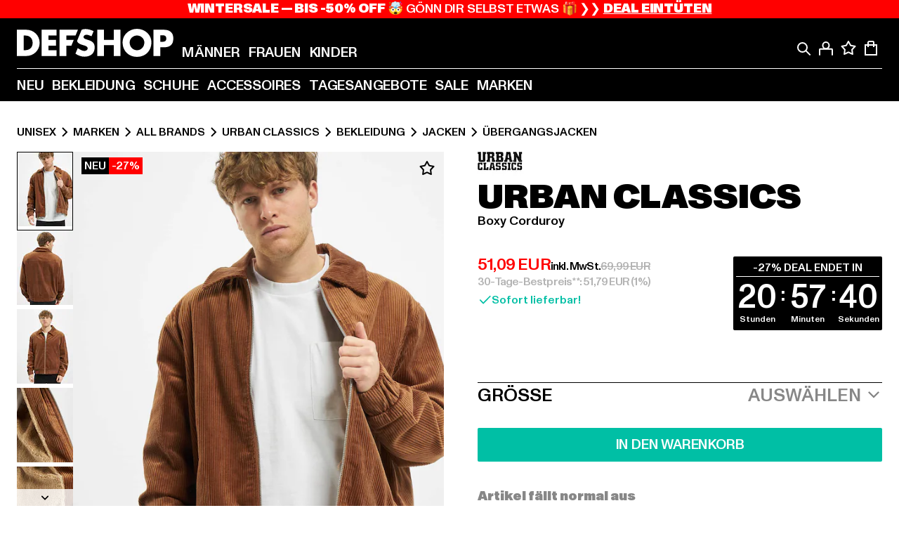

--- FILE ---
content_type: text/html; charset=utf-8
request_url: https://www.def-shop.com/p/boxy-corduroy-jacket-6378
body_size: 96711
content:
<!doctype html>
<html data-n-head-ssr lang="de" data-n-head="%7B%22lang%22:%7B%22ssr%22:%22de%22%7D%7D">
  <head >
    <meta data-n-head="ssr" name="format-detection" content="address=no,telephone=no,email=no"><meta data-n-head="ssr" name="viewport" content="width=device-width, initial-scale=1"><meta data-n-head="ssr" name="theme-color" content="#ffffff"><meta data-n-head="ssr" data-hid="charset" charset="utf-8"><meta data-n-head="ssr" data-hid="mobile-web-app-capable" name="mobile-web-app-capable" content="yes"><meta data-n-head="ssr" data-hid="og:type" name="og:type" property="og:type" content="website"><meta data-n-head="ssr" data-hid="og:updated_time" property="og:updated_time" content="2025-11-13T21:25:40.000Z"><meta data-n-head="ssr" data-hid="og:image" property="og:image" content="https://def-live.cdn.aboutyou.cloud/images/7e41d5252d8e21db4760649867e8363f.jpg?quality=85&amp;height=600&amp;width=1200"><meta data-n-head="ssr" data-hid="twitter:image" name="twitter:image" content="https://def-live.cdn.aboutyou.cloud/images/7e41d5252d8e21db4760649867e8363f.jpg?quality=85&amp;height=600&amp;width=1200"><meta data-n-head="ssr" data-hid="title" name="title" content="Urban Classics Boxy Corduroy  | DEFSHOP | 6378"><meta data-n-head="ssr" data-hid="og:title" property="og:title" content="Urban Classics Boxy Corduroy  | DEFSHOP | 6378"><meta data-n-head="ssr" data-hid="twitter:title" name="twitter:title" content="Urban Classics Boxy Corduroy  | DEFSHOP | 6378"><meta data-n-head="ssr" data-hid="description" name="description" content="Urban Classics Boxy Corduroy  | Verfügbar in vielen Größen - Jetzt bei DEFSHOP bestellen | Gratis Rückversand ✓ Blitzversand ✓ | 6378"><meta data-n-head="ssr" data-hid="og:description" property="og:description" content="Urban Classics Boxy Corduroy  | Verfügbar in vielen Größen - Jetzt bei DEFSHOP bestellen | Gratis Rückversand ✓ Blitzversand ✓ | 6378"><meta data-n-head="ssr" data-hid="twitter:description" name="twitter:description" content="Urban Classics Boxy Corduroy  | Verfügbar in vielen Größen - Jetzt bei DEFSHOP bestellen | Gratis Rückversand ✓ Blitzversand ✓ | 6378"><meta data-n-head="ssr" data-hid="og:url" property="og:url" content="https://www.def-shop.com/p/boxy-corduroy-jacket-6378"><meta data-n-head="ssr" data-hid="og:locale" property="og:locale" content="de_DE"><meta data-n-head="ssr" data-hid="og:site_name" property="og:site_name" content="DefShop"><meta data-n-head="ssr" data-hid="twitter:card" name="twitter:card" content="product"><meta data-n-head="ssr" data-hid="twitter:site" name="twitter:site" content="@username"><meta data-n-head="ssr" data-hid="twitter:url" name="twitter:url" content="https://www.def-shop.com/p/boxy-corduroy-jacket-6378"><meta data-n-head="ssr" data-hid="robots" name="robots" content="index, follow"><meta data-n-head="ssr" data-hid="google-site-verification" name="google-site-verification" content="6-Nybxf9tGcLirPP_MS6bqG6dAuUb0ejd-aC1OjYGRU"><title>Urban Classics Boxy Corduroy  | DEFSHOP | 6378</title><link data-n-head="ssr" href="https://def-live.checkout.api.scayle.cloud/" rel="dns-prefetch"><link data-n-head="ssr" href="https://checkout-cdn.aboutyou.cloud/" rel="dns-prefetch"><link data-n-head="ssr" href="https://checkout.def-shop.com/" rel="dns-prefetch"><link data-n-head="ssr" href="https://widgets.trustedshops.com/" rel="dns-prefetch"><link data-n-head="ssr" href="https://a.storyblok.com/" rel="dns-prefetch"><link data-n-head="ssr" href="https://trck-de.def-shop.com/" rel="dns-prefetch"><link data-n-head="ssr" href="https://cdn.cookielaw.org/" rel="dns-prefetch"><link data-n-head="ssr" href="https://checkout-cdn.aboutyou.cloud/" rel="preconnect"><link data-n-head="ssr" href="https://checkout.def-shop.com/" rel="preconnect"><link data-n-head="ssr" href="https://def-live.checkout.api.scayle.cloud/" rel="preconnect"><link data-n-head="ssr" href="https://widgets.trustedshops.com/" rel="preconnect"><link data-n-head="ssr" href="https://def-live.cdn.aboutyou.cloud/" rel="preconnect"><link data-n-head="ssr" href="https://a.storyblok.com/" rel="preconnect"><link data-n-head="ssr" href="https://trck-de.def-shop.com/" rel="preconnect"><link data-n-head="ssr" href="https://cdn.cookielaw.org/" rel="preconnect"><link data-n-head="ssr" color="#ffffff" href="/favicons/safari-pinned-tab.svg" rel="mask-icon"><link data-n-head="ssr" href="/favicons/apple-icon-180x180.png" rel="apple-touch-icon"><link data-n-head="ssr" href="/favicons/apple-icon-152x152.png" rel="apple-touch-icon" sizes="152x152"><link data-n-head="ssr" href="/favicons/apple-icon-180x180.png" rel="apple-touch-icon" sizes="180x180"><link data-n-head="ssr" href="/favicons/favicon-16x16.png" rel="icon" sizes="16x16"><link data-n-head="ssr" href="/favicons/favicon-32x32.png" rel="icon" sizes="32x32"><link data-n-head="ssr" href="/favicons/favicon.ico" rel="shortcut icon"><link data-n-head="ssr" href="/favicons/manifest.json" rel="manifest"><link data-n-head="ssr" href="https://widgets.trustedshops.com/" rel="dns-prefetch"><link data-n-head="ssr" href="https://widgets.trustedshops.com/" rel="preconnect"><link data-n-head="ssr" data-hid="alternatede-DE" rel="alternate" href="https://www.def-shop.com/p/boxy-corduroy-jacket-6378" hreflang="de-de"><link data-n-head="ssr" data-hid="alternatede-CH" rel="alternate" href="https://www.def-shop.ch/p/boxy-corduroy-jacket-6378" hreflang="de-ch"><link data-n-head="ssr" data-hid="alternatede-AT" rel="alternate" href="https://www.def-shop.at/p/boxy-corduroy-jacket-6378" hreflang="de-at"><link data-n-head="ssr" data-hid="alternateen" rel="alternate" href="https://www.def-shop.net/p/boxy-corduroy-jacket-6378" hreflang="en"><link data-n-head="ssr" data-hid="alternatefr-FR" rel="alternate" href="https://www.def-shop.fr/p/boxy-corduroy-jacket-6378" hreflang="fr-fr"><link data-n-head="ssr" data-hid="alternateit-IT" rel="alternate" href="https://www.def-shop.it/p/boxy-corduroy-jacket-6378" hreflang="it-it"><link data-n-head="ssr" data-hid="alternatees-ES" rel="alternate" href="https://www.def-shop.es/p/boxy-corduroy-jacket-6378" hreflang="es-es"><link data-n-head="ssr" data-hid="alternatenl-NL" rel="alternate" href="https://www.def-shop.nl/p/boxy-corduroy-jacket-6378" hreflang="nl-nl"><link data-n-head="ssr" data-hid="alternatefi-FI" rel="alternate" href="https://www.def-shop.fi/p/boxy-corduroy-jacket-6378" hreflang="fi-fi"><link data-n-head="ssr" data-hid="alternatesv-SE" rel="alternate" href="https://www.def-shop.se/p/boxy-corduroy-jacket-6378" hreflang="sv-se"><link data-n-head="ssr" data-hid="alternateda-DK" rel="alternate" href="https://www.def-shop.dk/p/boxy-corduroy-jacket-6378" hreflang="da-dk"><link data-n-head="ssr" data-hid="alternatesk-SK" rel="alternate" href="https://www.def-shop.sk/p/boxy-corduroy-jacket-6378" hreflang="sk-sk"><link data-n-head="ssr" data-hid="alternatecs-CZ" rel="alternate" href="https://www.def-shop.cz/p/boxy-corduroy-jacket-6378" hreflang="cs-cz"><link data-n-head="ssr" data-hid="alternatenn-NO" rel="alternate" href="https://www.def-shop.no/p/boxy-corduroy-jacket-6378" hreflang="nn-no"><link data-n-head="ssr" data-hid="alternatepl-PL" rel="alternate" href="https://www.def-shop.pl/p/boxy-corduroy-jacket-6378" hreflang="pl-pl"><link data-n-head="ssr" data-hid="alternatefr-BE" rel="alternate" href="https://fr.def-shop.be/p/boxy-corduroy-jacket-6378" hreflang="fr-be"><link data-n-head="ssr" data-hid="alternatenl-BE" rel="alternate" href="https://www.def-shop.be/p/boxy-corduroy-jacket-6378" hreflang="nl-be"><link data-n-head="ssr" data-hid="canonical" rel="canonical" href="https://www.def-shop.com/p/boxy-corduroy-jacket-6378"><script data-n-head="ssr" src="https://def-shop.app.baqend.com/v1/speedkit/install.js?d=production" async crossorigin="anonymous"></script><script data-n-head="ssr" data-hid="gtm-data-script" vmid="gtm-data-script">
              window.dataLayer = window.dataLayer || [];
              window.dataLayer.push(...[{"event":"page_view","ecomm_pagetype":"product","ecomm_category":"Übergangsjacken","ecomm_category_id":"560138","user_logged_in_state":false,"env":"web"}]);
            
window.dataLayer.push(...[{"ecommerce":null,"env":"web"}]);
window.dataLayer.push(...[{"event":"view_item","ecommerce":{"currency":"EUR","value":51.09,"items":[{"price":51.09,"item_id":"6378","productReferenceKey":"TB3808-00786","item_name":"Boxy Corduroy ","item_variant":"32031","variantReferenceKey":"TB3808-00786-0060","quantity":1,"discount":18.9,"item_brand":"Urban Classics","item_category_id":"560138","item_category":"Übergangsjacken"},{"price":51.09,"item_id":"6378","productReferenceKey":"TB3808-00786","item_name":"Boxy Corduroy ","item_variant":"32032","variantReferenceKey":"TB3808-00786-0054","quantity":1,"discount":18.9,"item_brand":"Urban Classics","item_category_id":"560138","item_category":"Übergangsjacken"},{"price":51.09,"item_id":"6378","productReferenceKey":"TB3808-00786","item_name":"Boxy Corduroy ","item_variant":"32033","variantReferenceKey":"TB3808-00786-0051","quantity":1,"discount":18.9,"item_brand":"Urban Classics","item_category_id":"560138","item_category":"Übergangsjacken"},{"price":51.09,"item_id":"6378","productReferenceKey":"TB3808-00786","item_name":"Boxy Corduroy ","item_variant":"32034","variantReferenceKey":"TB3808-00786-0046","quantity":1,"discount":18.9,"item_brand":"Urban Classics","item_category_id":"560138","item_category":"Übergangsjacken"},{"price":51.09,"item_id":"6378","productReferenceKey":"TB3808-00786","item_name":"Boxy Corduroy ","item_variant":"32035","variantReferenceKey":"TB3808-00786-0042","quantity":1,"discount":18.9,"item_brand":"Urban Classics","item_category_id":"560138","item_category":"Übergangsjacken"}]},"env":"web"}]);</script><script data-n-head="ssr" type="application/ld+json">{"@context":"https://schema.org","@type":"WebSite","url":"https://www.def-shop.com/","potentialAction":{"@type":"SearchAction","target":{"@type":"EntryPoint","urlTemplate":"https://www.def-shop.com/search?q={search_term_string}"},"query-input":"required name=search_term_string"}}</script><script data-n-head="ssr" type="application/ld+json">{"@context":"https://schema.org","@type":"Organization","name":"DefShop","url":"https://www.def-shop.com/","logo":"https://www.def-shop.com/_nuxt/img/logo.a178fbd.svg"}</script><script data-n-head="ssr" type="application/ld+json">{"@context":"https://schema.org","@type":"Product","name":"Boxy Corduroy ","description":"stilvolle Übergangsjacke aus Kord für Herren von Urban Classics. klassischer Klappkragen. Verschluss: hochschließender Reißverschluss. verschließbare Einschubtaschen. gummierter Logo-Patch auf der linken Brust. elastische Bündchen an Arm- und Hüftabschluss für eine windgeschützte Passform. flauschiges Innenfutter aus Teddyfell sorgt für exzellenten Tragekomfort. normale Passform ","mpn":"32031","sku":"32031","image":"https://def-live.cdn.aboutyou.cloud/images/7e41d5252d8e21db4760649867e8363f.jpg?quality=85&height=600&width=1200","offers":{"url":"https://www.def-shop.com/p/boxy-corduroy-jacket-6378","@type":"Offer","priceCurrency":"EUR","price":"51.09","priceValidUntil":"2026-12-31T22:59:59+00:00","availability":"https://schema.org/InStock","shippingDetails":{"@type":"OfferShippingDetails","deliveryTime":{"@type":"ShippingDeliveryTime","handlingTime":{"@type":"QuantitativeValue","minValue":0,"maxValue":1,"unitCode":"DAY"},"transitTime":{"@type":"QuantitativeValue","minValue":1,"maxValue":2,"unitCode":"DAY"}},"shippingDestination":{"@type":"DefinedRegion","addressCountry":"DE"},"shippingRate":{"@type":"MonetaryAmount","value":4.99,"currency":"EUR"}}}}</script><script data-n-head="ssr" type="application/ld+json">{"@context":"https://schema.org","@type":"BreadcrumbList","itemListElement":[{"position":1,"@type":"ListItem","item":"https://www.def-shop.com/","name":"Startseite"},{"position":2,"@type":"ListItem","item":"https://www.def-shop.com/c/unisex/marken/","name":"Marken"},{"position":3,"@type":"ListItem","item":"https://www.def-shop.com/c/unisex/marken/all-brands/","name":"All Brands"},{"position":4,"@type":"ListItem","item":"https://www.def-shop.com/c/brands/urban-classics/unisex/","name":"Urban Classics"},{"position":5,"@type":"ListItem","item":"https://www.def-shop.com/c/brands/urban-classics/unisex/bekleidung/","name":"Bekleidung"},{"position":6,"@type":"ListItem","item":"https://www.def-shop.com/c/brands/urban-classics/unisex/bekleidung/jacken/","name":"Jacken"},{"position":7,"@type":"ListItem","item":"https://www.def-shop.com/c/brands/urban-classics/unisex/bekleidung/jacken/uebergangsjacken/","name":"Übergangsjacken"}]}</script><script data-n-head="ssr" data-hid="gtag-script" vmid="gtag-script">
        window.dataLayer = window.dataLayer || [];
        (function(){window.dataLayer.unshift(arguments);})('consent', 'default', {
          'ad_storage': 'denied',
          'analytics_storage': 'denied',
          'ad_user_data': 'denied',
          'ad_personalization': 'denied'
        });
        function gtag(){window.dataLayer.push(arguments);}
      </script><script data-n-head="ssr" data-hid="gtm-script" vmid="gtm-script">(function(w,d,s,l,i){w[l]=w[l]||[];w[l].push({'gtm.start':new Date().getTime(),event:'gtm.js'});var f=d.getElementsByTagName(s)[0],j=d.createElement(s),dl=l!='dataLayer'?'&l='+l:'';j.async=true;j.src='https://trck-de.def-shop.com/gtm.js?id='+i+dl;f.parentNode.insertBefore(j,f);})(window,document,'script','dataLayer','GTM-NP5NJR5');</script><noscript data-n-head="ssr" data-hid="gtm-noscript" vmid="gtm-noscript"><iframe src="https://trck-de.def-shop.com/ns.html?id=GTM-NP5NJR5" height="0" width="0" style="display:none;visibility:hidden"></iframe></noscript><link rel="preload" href="/_nuxt/e2eda2a.modern.js" as="script"><link rel="preload" href="/_nuxt/commons/app.ca28eb9cc1659c2a09b1.modern.js" as="script"><link rel="preload" href="/_nuxt/vendors/app.3cec9a888bf3b7d87d0e.modern.js" as="script"><link rel="preload" href="/_nuxt/app.9bd8a0260934c5d05440.modern.js" as="script"><link rel="preload" href="/_nuxt/fonts/ABCMonumentGrotesk-Medium.8643ba3.woff2" as="font" type="font/woff2" crossorigin><link rel="preload" href="/_nuxt/fonts/ABCMonumentGrotesk-Black.b34c7fc.woff2" as="font" type="font/woff2" crossorigin><link rel="preload" href="/_nuxt/ContentHTML.01cf6d69b7aef737d12a.modern.js" as="script"><link rel="preload" href="/_nuxt/113.4ed52a18a2b1aa001c3c.modern.js" as="script"><link rel="preload" href="/_nuxt/4.812cee43333c6f00c314.modern.js" as="script"><link rel="preload" href="/_nuxt/0.f00756e8f3f9887ca332.modern.js" as="script"><link rel="preload" href="/_nuxt/SizeSelection.078c39730be1e5a0a414.modern.js" as="script"><link rel="preload" href="/_nuxt/ContentSlot.effae9effd0f16da7db5.modern.js" as="script"><link rel="preload" href="/_nuxt/NotifyMeModal.4adc0306d4307ec4a1f4.modern.js" as="script"><link rel="preload" href="/_nuxt/1.8593f0d370a2f60f32a9.modern.js" as="script"><link rel="preload" href="/_nuxt/55.80e1ec940d011e456652.modern.js" as="script"><link rel="preload" href="/_nuxt/AppNewsletter.b56a3219a8d0b727a22c.modern.js" as="script"><link rel="preload" href="/_nuxt/ContentHeading.97f2c90ad7b4857fa8d9.modern.js" as="script"><link rel="preload" href="/_nuxt/ContentSection.c33d3a23d79aa6b17bbe.modern.js" as="script"><link rel="preload" href="/_nuxt/ContentImageLink.8080afe95ac8fe8ccaf9.modern.js" as="script"><link rel="preload" href="/_nuxt/ContentLink.60f3a947d2d4d3fc5d81.modern.js" as="script"><link rel="preload" href="/_nuxt/ContentImage.3bee17dcb4ffba7220a6.modern.js" as="script"><link rel="preload" href="/_nuxt/FooterAsset.4c42b4a08c56031ae619.modern.js" as="script"><link rel="preload" href="/_nuxt/FooterPaymentInfo.e1abd4d29a14fe52f5a6.modern.js" as="script"><link rel="preload" href="/_nuxt/AppCookiesNotice.6ddc61e8478c4d82b6b7.modern.js" as="script"><style data-vue-ssr-id="16780096:0 42c8de90:0 05acdd20:0 1ec8c060:0 850c8fd4:0 13836a17:0 2b8de62a:0 535fd272:0 a44691e6:0 5ec78cb8:0 272b652e:0 3f0dfd0a:0 d1bed96e:0 4fa3b109:0 f6bf716e:0 72253cee:0 10a98da9:0 5bb0f3ae:0 ce0c9f96:0 3810d24a:0 be959b66:0 58337995:0 c088dd16:0 5ed8c879:0 4fb83a6e:0 f8c5a76a:0 732d682e:0 ab36644e:0 196387e1:0 e482e592:0 0dd044aa:0 4179e18d:0 3c40e575:0 90a0e26e:0 5b810549:0 b09e149a:0 28d62236:0 3d8b3b1a:0 7c972b2d:0 8b0cff22:0 55b2f524:0 1636cd6e:0 69d724ee:0 c928b35c:0 11be198c:0 1d83bdab:0 f8623eee:0 2d8ac5e1:0 1e6b857b:0 dec711d2:0">@font-face{font-display:swap;font-family:Monument Grotesk;font-style:normal;font-weight:500;src:url(/_nuxt/fonts/ABCMonumentGrotesk-Medium.8643ba3.woff2) format("woff2"),url(/_nuxt/fonts/ABCMonumentGrotesk-Medium.a47da2f.woff) format("woff")}@font-face{font-display:swap;font-family:Monument Grotesk;font-style:normal;font-weight:900;src:url(/_nuxt/fonts/ABCMonumentGrotesk-Black.b34c7fc.woff2) format("woff2"),url(/_nuxt/fonts/ABCMonumentGrotesk-Black.d100238.woff) format("woff")}
.asf-fade-enter-active,.asf-fade-leave-active{transition-duration:.5s;transition-property:opacity;transition-timing-function:cubic-bezier(.4,0,.2,1);transition-timing-function:cubic-bezier(0,0,.2,1)}.asf-fade-enter,.asf-fade-leave,.asf-fade-leave-to{opacity:0}.asf-slide-top-enter-active,.asf-slide-top-leave-active{transition-duration:.3s;transition-property:transform;transition-timing-function:cubic-bezier(.4,0,.2,1);transition-timing-function:cubic-bezier(0,0,.2,1)}.asf-slide-top-enter,.asf-slide-top-leave-to{--tw-translate-y:-100%;transform:translate(var(--tw-translate-x),-100%) rotate(var(--tw-rotate)) skewX(var(--tw-skew-x)) skewY(var(--tw-skew-y)) scaleX(var(--tw-scale-x)) scaleY(var(--tw-scale-y));transform:translate(var(--tw-translate-x),var(--tw-translate-y)) rotate(var(--tw-rotate)) skewX(var(--tw-skew-x)) skewY(var(--tw-skew-y)) scaleX(var(--tw-scale-x)) scaleY(var(--tw-scale-y));transform:translate3d(var(--tw-translate-x),-100%,0) rotate(var(--tw-rotate)) skewX(var(--tw-skew-x)) skewY(var(--tw-skew-y)) scaleX(var(--tw-scale-x)) scaleY(var(--tw-scale-y));transform:translate3d(var(--tw-translate-x),var(--tw-translate-y),0) rotate(var(--tw-rotate)) skewX(var(--tw-skew-x)) skewY(var(--tw-skew-y)) scaleX(var(--tw-scale-x)) scaleY(var(--tw-scale-y));transition-duration:.3s;transition-property:transform;transition-timing-function:cubic-bezier(.4,0,.2,1);transition-timing-function:cubic-bezier(.4,0,1,1)}.asf-slide-bottom-enter-active,.asf-slide-bottom-leave-active{transition-duration:.3s;transition-property:transform;transition-timing-function:cubic-bezier(.4,0,.2,1);transition-timing-function:cubic-bezier(0,0,.2,1)}.asf-slide-bottom-enter,.asf-slide-bottom-leave-to{--tw-translate-y:100%;transform:translate(var(--tw-translate-x),100%) rotate(var(--tw-rotate)) skewX(var(--tw-skew-x)) skewY(var(--tw-skew-y)) scaleX(var(--tw-scale-x)) scaleY(var(--tw-scale-y));transform:translate(var(--tw-translate-x),var(--tw-translate-y)) rotate(var(--tw-rotate)) skewX(var(--tw-skew-x)) skewY(var(--tw-skew-y)) scaleX(var(--tw-scale-x)) scaleY(var(--tw-scale-y));transform:translate3d(var(--tw-translate-x),100%,0) rotate(var(--tw-rotate)) skewX(var(--tw-skew-x)) skewY(var(--tw-skew-y)) scaleX(var(--tw-scale-x)) scaleY(var(--tw-scale-y));transform:translate3d(var(--tw-translate-x),var(--tw-translate-y),0) rotate(var(--tw-rotate)) skewX(var(--tw-skew-x)) skewY(var(--tw-skew-y)) scaleX(var(--tw-scale-x)) scaleY(var(--tw-scale-y));transition-duration:.3s;transition-property:transform;transition-timing-function:cubic-bezier(.4,0,.2,1);transition-timing-function:cubic-bezier(.4,0,1,1)}.asf-slide-left-enter-active,.asf-slide-left-leave-active{transition-duration:.3s;transition-property:transform;transition-timing-function:cubic-bezier(.4,0,.2,1);transition-timing-function:cubic-bezier(0,0,.2,1)}.asf-slide-left-enter,.asf-slide-left-leave-to{--tw-translate-x:-100%;transform:translate(-100%,var(--tw-translate-y)) rotate(var(--tw-rotate)) skewX(var(--tw-skew-x)) skewY(var(--tw-skew-y)) scaleX(var(--tw-scale-x)) scaleY(var(--tw-scale-y));transform:translate(var(--tw-translate-x),var(--tw-translate-y)) rotate(var(--tw-rotate)) skewX(var(--tw-skew-x)) skewY(var(--tw-skew-y)) scaleX(var(--tw-scale-x)) scaleY(var(--tw-scale-y));transform:translate3d(-100%,var(--tw-translate-y),0) rotate(var(--tw-rotate)) skewX(var(--tw-skew-x)) skewY(var(--tw-skew-y)) scaleX(var(--tw-scale-x)) scaleY(var(--tw-scale-y));transform:translate3d(var(--tw-translate-x),var(--tw-translate-y),0) rotate(var(--tw-rotate)) skewX(var(--tw-skew-x)) skewY(var(--tw-skew-y)) scaleX(var(--tw-scale-x)) scaleY(var(--tw-scale-y));transition-duration:.3s;transition-property:transform;transition-timing-function:cubic-bezier(.4,0,.2,1);transition-timing-function:cubic-bezier(.4,0,1,1)}.asf-slide-right-enter-active,.asf-slide-right-leave-active{transition-duration:.3s;transition-property:transform;transition-timing-function:cubic-bezier(.4,0,.2,1);transition-timing-function:cubic-bezier(0,0,.2,1)}.asf-slide-right-enter,.asf-slide-right-leave-to{--tw-translate-x:100%;transform:translate(100%,var(--tw-translate-y)) rotate(var(--tw-rotate)) skewX(var(--tw-skew-x)) skewY(var(--tw-skew-y)) scaleX(var(--tw-scale-x)) scaleY(var(--tw-scale-y));transform:translate(var(--tw-translate-x),var(--tw-translate-y)) rotate(var(--tw-rotate)) skewX(var(--tw-skew-x)) skewY(var(--tw-skew-y)) scaleX(var(--tw-scale-x)) scaleY(var(--tw-scale-y));transform:translate3d(100%,var(--tw-translate-y),0) rotate(var(--tw-rotate)) skewX(var(--tw-skew-x)) skewY(var(--tw-skew-y)) scaleX(var(--tw-scale-x)) scaleY(var(--tw-scale-y));transform:translate3d(var(--tw-translate-x),var(--tw-translate-y),0) rotate(var(--tw-rotate)) skewX(var(--tw-skew-x)) skewY(var(--tw-skew-y)) scaleX(var(--tw-scale-x)) scaleY(var(--tw-scale-y));transition-duration:.3s;transition-property:transform;transition-timing-function:cubic-bezier(.4,0,.2,1);transition-timing-function:cubic-bezier(.4,0,1,1)}.asf-slide-bottom-left-enter-active,.asf-slide-bottom-left-leave-active,.asf-slide-top-left-enter-active,.asf-slide-top-left-leave-active{animation:asf-slide-from-left .4s cubic-bezier(.3,.46,.45,.94);animation:asf-slide-from-left var(--animation-function-main) var(--animation-duration)}.asf-slide-bottom-left-leave-active,.asf-slide-top-left-leave-active{animation-direction:reverse}.asf-slide-bottom-right-enter-active,.asf-slide-bottom-right-leave-active,.asf-slide-top-right-enter-active,.asf-slide-top-right-leave-active{animation:asf-slide-from-right .4s cubic-bezier(.3,.46,.45,.94);animation:asf-slide-from-right var(--animation-function-main) var(--animation-duration)}.asf-slide-bottom-right-leave-active,.asf-slide-top-right-leave-active{animation-direction:reverse}.asf-slide-top-center-enter-active,.asf-slide-top-center-leave-active{animation:asf-slide-from-top .4s cubic-bezier(.3,.46,.45,.94);animation:asf-slide-from-top var(--animation-function-main) var(--animation-duration)}.asf-slide-top-center-leave-active{animation-direction:reverse}.asf-slide-bottom-center-enter-active,.asf-slide-bottom-center-leave-active{animation:asf-slide-from-bottom .4s cubic-bezier(.3,.46,.45,.94);animation:asf-slide-from-bottom var(--animation-function-main) var(--animation-duration)}.asf-slide-bottom-center-leave-active{animation-direction:reverse}.asf-bounce-enter-active{animation:asf-bounce .3s}.asf-bounce-leave-active{animation:asf-bounce .3s reverse}.asf-pulse-enter-active{animation:sf-pulse .25s}.asf-pulse-leave-active{animation:asf-pulse .25s reverse}.asf-expand-enter-active,.asf-expand-leave-active{overflow:hidden;transition-duration:.3s;transition-property:height,opacity;transition-timing-function:cubic-bezier(.4,0,.2,1)}.asf-expand-enter,.asf-expand-leave-to{height:0;opacity:0}.asf-loading{--tw-bg-opacity:1;background-color:#e6e6e6;background-color:rgb(230 230 230/var(--tw-bg-opacity));overflow:hidden;position:relative}.asf-loading:after{--tw-content:"";animation:asf-loading 1.5s ease-in-out infinite;background-image:linear-gradient(90deg,#0000,#ffffffbf,#0000);bottom:0;content:"";content:var(--tw-content);left:0;position:absolute;right:0;top:0}@keyframes asf-loading{0%{transform:translateX(-100%)}to{transform:translateX(100%)}}@keyframes asf-fade-in{0%{opacity:0}to{opacity:1}}@keyframes asf-bounce{0%{transform:scale(0)}50%{transform:scale(1.2)}to{transform:scale(1)}}@keyframes asf-current-bounce{50%{transform:scale(1.35)}to{transform:scale(1)}}@keyframes asf-pulse{0%{transform:scale(1)}50%{transform:scale(1.2)}to{transform:scale(1)}}@keyframes asf-reverse-pulse{0%{transform:scale(1)}50%{transform:scale(.8)}to{transform:scale(1)}}@keyframes asf-rotate{0%{transform:rotate(0deg)}to{transform:rotate(1turn)}}@keyframes asf-slide-from-left{0%{transform:translateX(-100%)}to{transform:translateX(0)}}@keyframes asf-slide-from-right{0%{transform:translateX(100%)}to{transform:translateX(0)}}@keyframes asf-slide-from-top{0%{transform:translateY(-100%)}to{transform:translate(0)}}@keyframes asf-slide-from-bottom{0%{transform:translateY(100%)}to{transform:translate(0)}}@media (prefers-reduced-motion){*{animation:none!important;transition:none!important}}.asf-content{font-size:.875rem;line-height:1.5}.asf-content h1:not([class]),.asf-content h2:not([class]),.asf-content h3:not([class]),.asf-content h4:not([class]),.asf-content h5:not([class]),.asf-content h6:not([class]){--tw-text-opacity:1;color:#000;color:rgb(0 0 0/var(--tw-text-opacity));font-weight:900;margin-bottom:1rem;margin-top:2rem;text-transform:uppercase}.asf-content h1:not([class]){font-size:2.5rem;line-height:2.4375rem}@media (min-width:48em){.asf-content h1:not([class]){font-size:4rem;line-height:3.875rem}}@media (min-width:64em){.asf-content h1:not([class]){font-size:4.5rem;line-height:4.5rem}}.asf-content h2:not([class]){font-size:2rem;line-height:2.0625rem}@media (min-width:48em){.asf-content h2:not([class]){font-size:2.5rem;line-height:2.375rem}}@media (min-width:64em){.asf-content h2:not([class]){font-size:3rem;line-height:2.9375rem}}.asf-content h3:not([class]){font-size:1.5rem;line-height:1.5rem}@media (min-width:48em){.asf-content h3:not([class]){font-size:1.5rem;line-height:1.4375rem}}@media (min-width:64em){.asf-content h3:not([class]){font-size:2rem;line-height:1.9375rem}}.asf-content h4:not([class]){font-size:1.25rem;line-height:1.25rem}@media (min-width:48em){.asf-content h4:not([class]){font-size:1.25rem;line-height:1.1875rem}}@media (min-width:64em){.asf-content h4:not([class]){font-size:1.5rem;line-height:1.4375rem}}.asf-content h5:not([class]){font-size:1rem;line-height:1rem}@media (min-width:48em){.asf-content h5:not([class]){font-size:1.125rem;line-height:1.125rem}}@media (min-width:64em){.asf-content h5:not([class]){font-size:1.25rem;line-height:1.25rem}}.asf-content h6:not([class]){font-size:.875rem;line-height:.875rem}@media (min-width:64em){.asf-content h6:not([class]){font-size:1rem;line-height:1rem}}.asf-content ol,.asf-content ul{list-style-position:inside}.asf-content ol li,.asf-content ul li{margin-bottom:.625rem}.asf-content ul{list-style-type:disc}.asf-content ol{list-style-type:decimal}.asf-content p{margin-bottom:1rem}.content-medium{font-weight:500!important}.content-black{font-weight:900!important}.content-underline{text-decoration-line:underline!important}.content-line-through{text-decoration-line:line-through!important}.content-uppercase{text-transform:uppercase!important}.content-capitalize{text-transform:capitalize!important}.content-h1-primary{font-size:2.5rem;line-height:2.4375rem}@media (min-width:48em){.content-h1-primary{font-size:4rem;line-height:3.875rem}}@media (min-width:64em){.content-h1-primary{font-size:4.5rem;line-height:4.5rem}}.content-h1-primary{font-weight:900;text-transform:uppercase}.content-h2-primary{font-size:2rem;line-height:2.0625rem}@media (min-width:48em){.content-h2-primary{font-size:2.5rem;line-height:2.375rem}}@media (min-width:64em){.content-h2-primary{font-size:3rem;line-height:2.9375rem}}.content-h2-primary{font-weight:900;text-transform:uppercase}.content-h3-primary{font-size:1.5rem;line-height:1.5rem}@media (min-width:48em){.content-h3-primary{font-size:1.5rem;line-height:1.4375rem}}@media (min-width:64em){.content-h3-primary{font-size:2rem;line-height:1.9375rem}}.content-h3-primary{font-weight:900;text-transform:uppercase}.content-h4-primary{font-size:1.25rem;line-height:1.25rem}@media (min-width:48em){.content-h4-primary{font-size:1.25rem;line-height:1.1875rem}}@media (min-width:64em){.content-h4-primary{font-size:1.5rem;line-height:1.4375rem}}.content-h4-primary{font-weight:900;text-transform:uppercase}.content-h5-primary{font-size:1rem;line-height:1rem}@media (min-width:48em){.content-h5-primary{font-size:1.125rem;line-height:1.125rem}}@media (min-width:64em){.content-h5-primary{font-size:1.25rem;line-height:1.25rem}}.content-h5-primary{font-weight:900;text-transform:uppercase}.content-h6-primary{font-size:.875rem;line-height:.875rem}@media (min-width:64em){.content-h6-primary{font-size:1rem;line-height:1rem}}.content-h6-primary{font-weight:900;text-transform:uppercase}.content-h1-secondary{font-size:2.75rem;line-height:2.625rem}@media (min-width:48em){.content-h1-secondary{font-size:4rem;line-height:3.8125rem}}.content-h1-secondary{font-weight:500;text-transform:uppercase}.content-h2-secondary{font-size:2rem;line-height:1.9375rem}@media (min-width:48em){.content-h2-secondary{font-size:2.5rem;line-height:2.4375rem}}@media (min-width:64em){.content-h2-secondary{font-size:3rem;line-height:2.875rem}}.content-h2-secondary{font-weight:500;text-transform:uppercase}.content-h3-secondary{font-size:1.5rem;line-height:1.5rem}@media (min-width:48em){.content-h3-secondary{font-size:1.875rem;line-height:1.9375rem}}.content-h3-secondary{font-weight:500;text-transform:uppercase}.content-h4-secondary{font-size:1.25rem;line-height:1.25rem}@media (min-width:48em){.content-h4-secondary{font-size:1.375rem;line-height:1.375rem}}.content-h4-secondary{font-weight:500;text-transform:uppercase}.content-h5-secondary{font-size:1rem;line-height:1rem}@media (min-width:48em){.content-h5-secondary{font-size:1.125rem;line-height:1.125rem}}.content-h5-secondary{font-weight:500;text-transform:uppercase}.content-h6-secondary{font-size:.875rem;line-height:.875rem}@media (min-width:48em){.content-h6-secondary{font-size:1rem;line-height:1rem}}.content-h6-secondary{font-weight:500;text-transform:uppercase}.content-p1{font-size:1.25rem;font-weight:500;line-height:1.125}@media (min-width:48em){.content-p1{font-size:1.375rem}}@media (min-width:64em){.content-p1{font-size:1.5rem}}.content-p2{font-size:1rem;font-weight:500;line-height:1.125}@media (min-width:48em){.content-p2{font-size:1.125rem}}.content-p3{font-size:.875rem;font-weight:500;line-height:1.125}@media (min-width:48em){.content-p3{font-size:1rem}}.content-p4{font-size:.875rem;font-weight:500;line-height:1rem}.content-p5{font-size:.75rem;font-weight:500;line-height:1.125}.content-align-left{text-align:left!important}.content-align-center{text-align:center!important}.content-align-justify{text-align:justify!important}.content-align-right{text-align:right!important}.content-list-disc{list-style-type:disc!important}.content-list-decimal{list-style-type:decimal!important}.content-list-none{list-style-type:none}.content-list-check{list-style-image:url("data:image/svg+xml;charset=utf-8,%3Csvg width='16' height='13' fill='none' xmlns='http://www.w3.org/2000/svg'%3E%3Cpath d='M1 6.2 5.472 11 15 1' stroke='currentColor' stroke-width='2'/%3E%3C/svg%3E");list-style-position:inside!important}.content-table-wrapper{max-width:100%;overflow-x:auto;scrollbar-color:#878787 #0000;scrollbar-width:thin}.content-table-wrapper::-webkit-scrollbar{background-color:initial;border-radius:.5rem;width:.25rem}.content-table-wrapper::-webkit-scrollbar-thumb{background-color:#878787;border-radius:.5rem}.content-table-auto{border-collapse:collapse;border-width:1px;table-layout:auto;width:100%}.content-table-auto td,.content-table-auto th{padding:.5rem}.content-table-fixed{border-collapse:collapse;border-width:1px;table-layout:fixed}.content-table-fixed td,.content-table-fixed th{padding:.5rem;width:33.333333%}.content-table-bordered,.content-table-bordered td,.content-table-bordered th{border-width:1px}.content-table-responsive{max-width:100%;overflow-x:auto}.content-customer-wrapper{flex-wrap:wrap}.content-customer-box,.content-customer-wrapper{--tw-border-opacity:1;align-items:center;border-color:#e6e6e6;border-color:rgb(230 230 230/var(--tw-border-opacity));border-width:1px;display:flex;justify-content:center}.content-customer-box{height:5rem;width:50%}
/*! tailwindcss v3.3.2 | MIT License | https://tailwindcss.com*/*,:after,:before{border:0 solid;box-sizing:border-box}:after,:before{--tw-content:""}html{font-feature-settings:normal;font-family:Monument Grotesk,ui-sans-serif,system-ui,-apple-system,Segoe UI,Roboto,Ubuntu,Cantarell,Noto Sans,sans-serif,BlinkMacSystemFont,Helvetica Neue,Arial,Apple Color Emoji,Segoe UI Emoji,Segoe UI Symbol,Noto Color Emoji;font-variation-settings:normal;line-height:1.5;tab-size:4}body{line-height:inherit;margin:0}hr{border-top-width:1px;color:inherit;height:0}abbr:where([title]){text-decoration:underline;-webkit-text-decoration:underline dotted;text-decoration:underline dotted}h1,h2,h3,h4,h5,h6{font-size:inherit;font-weight:inherit}a{color:inherit;text-decoration:inherit}b,strong{font-weight:bolder}code,kbd,pre,samp{font-family:ui-monospace,SFMono-Regular,Menlo,Monaco,Consolas,Liberation Mono,Courier New,monospace;font-size:1em}small{font-size:80%}sub,sup{font-size:75%;line-height:0;position:relative;vertical-align:initial}sub{bottom:-.25em}sup{top:-.5em}table{border-collapse:collapse;border-color:inherit;text-indent:0}button,input,optgroup,select,textarea{color:inherit;font-family:inherit;font-size:100%;font-weight:inherit;line-height:inherit;margin:0;padding:0}button,select{text-transform:none}[type=button],[type=reset],[type=submit],button{-webkit-appearance:button;background-color:initial;background-image:none}:-moz-focusring{outline:auto}:-moz-ui-invalid{box-shadow:none}progress{vertical-align:initial}::-webkit-inner-spin-button,::-webkit-outer-spin-button{height:auto}[type=search]{-webkit-appearance:textfield;outline-offset:-2px}::-webkit-search-decoration{-webkit-appearance:none}::-webkit-file-upload-button{-webkit-appearance:button;font:inherit}summary{display:list-item}blockquote,dd,dl,figure,h1,h2,h3,h4,h5,h6,hr,p,pre{margin:0}fieldset{margin:0}fieldset,legend{padding:0}menu,ol,ul{list-style:none;margin:0;padding:0}textarea{resize:vertical}input::placeholder,textarea::placeholder{color:#9ca3af;opacity:1}[role=button],button{cursor:pointer}:disabled{cursor:default}audio,canvas,embed,iframe,img,object,svg,video{display:block;vertical-align:middle}img,video{height:auto;max-width:100%}[hidden]{display:none}:root{--site-width:120rem;--site-logo-width:8.375rem;--container-min:22.5rem;--container-max:90rem;--header-height:3.375rem;--header-top-height:4.5rem;--sidebar-max-width:23.4375rem;--refinements-max-width:85.6%;--animation-duration:0.4s;--animation-duration-fast:0.2s;--motion-ease-chevron:cubic-bezier(0.25,1.7,0.35,0.8);--animation-function-main:cubic-bezier(0.3,0.46,0.45,0.94);--promo-height:2.5rem;--bottom-bar-height:3.625rem;--bottom-navigation-container-height:calc(var(--promo-height) + var(--bottom-bar-height));--full-height:100vh}@media (min-width:48em){:root{--refinements-max-width:33rem}}@media (min-width:64em){:root{--site-logo-width:13.9375rem;--header-height:7.375rem}}@media (min-width:85.4375em){:root{--header-height:7.875rem}}@supports (height:100svh){:root{--full-height:100svh}}html{--tw-bg-opacity:1;--tw-text-opacity:1;-webkit-font-smoothing:antialiased;-moz-osx-font-smoothing:grayscale;-webkit-text-size-adjust:100%;background-color:#fff;background-color:rgb(255 255 255/var(--tw-bg-opacity));color:#000;color:rgb(0 0 0/var(--tw-text-opacity));direction:ltr;font-family:Monument Grotesk,ui-sans-serif,system-ui,-apple-system,Segoe UI,Roboto,Ubuntu,Cantarell,Noto Sans,sans-serif,BlinkMacSystemFont,Helvetica Neue,Arial,Apple Color Emoji,Segoe UI Emoji,Segoe UI Symbol,Noto Color Emoji;font-size:1rem;font-synthesis:none;font-weight:500}html.is-locked{height:100%;overflow:hidden}body{box-sizing:border-box;margin:0;min-width:22.5rem;min-width:var(--container-min);overflow-y:scroll;width:100%}.is-locked body{height:100%}[tabindex="0"],a,button,input,label,select,textarea{outline:2px solid #0000;outline-offset:2px}*,:after,:before{--tw-border-spacing-x:0;--tw-border-spacing-y:0;--tw-translate-x:0;--tw-translate-y:0;--tw-rotate:0;--tw-skew-x:0;--tw-skew-y:0;--tw-scale-x:1;--tw-scale-y:1;--tw-pan-x: ;--tw-pan-y: ;--tw-pinch-zoom: ;--tw-scroll-snap-strictness:proximity;--tw-gradient-from-position: ;--tw-gradient-via-position: ;--tw-gradient-to-position: ;--tw-ordinal: ;--tw-slashed-zero: ;--tw-numeric-figure: ;--tw-numeric-spacing: ;--tw-numeric-fraction: ;--tw-ring-inset: ;--tw-ring-offset-width:0px;--tw-ring-offset-color:#fff;--tw-ring-color:#3b82f680;--tw-ring-offset-shadow:0 0 #0000;--tw-ring-shadow:0 0 #0000;--tw-shadow:0 0 #0000;--tw-shadow-colored:0 0 #0000;--tw-blur: ;--tw-brightness: ;--tw-contrast: ;--tw-grayscale: ;--tw-hue-rotate: ;--tw-invert: ;--tw-saturate: ;--tw-sepia: ;--tw-drop-shadow: ;--tw-backdrop-blur: ;--tw-backdrop-brightness: ;--tw-backdrop-contrast: ;--tw-backdrop-grayscale: ;--tw-backdrop-hue-rotate: ;--tw-backdrop-invert: ;--tw-backdrop-opacity: ;--tw-backdrop-saturate: ;--tw-backdrop-sepia: }::backdrop{--tw-border-spacing-x:0;--tw-border-spacing-y:0;--tw-translate-x:0;--tw-translate-y:0;--tw-rotate:0;--tw-skew-x:0;--tw-skew-y:0;--tw-scale-x:1;--tw-scale-y:1;--tw-pan-x: ;--tw-pan-y: ;--tw-pinch-zoom: ;--tw-scroll-snap-strictness:proximity;--tw-gradient-from-position: ;--tw-gradient-via-position: ;--tw-gradient-to-position: ;--tw-ordinal: ;--tw-slashed-zero: ;--tw-numeric-figure: ;--tw-numeric-spacing: ;--tw-numeric-fraction: ;--tw-ring-inset: ;--tw-ring-offset-width:0px;--tw-ring-offset-color:#fff;--tw-ring-color:#3b82f680;--tw-ring-offset-shadow:0 0 #0000;--tw-ring-shadow:0 0 #0000;--tw-shadow:0 0 #0000;--tw-shadow-colored:0 0 #0000;--tw-blur: ;--tw-brightness: ;--tw-contrast: ;--tw-grayscale: ;--tw-hue-rotate: ;--tw-invert: ;--tw-saturate: ;--tw-sepia: ;--tw-drop-shadow: ;--tw-backdrop-blur: ;--tw-backdrop-brightness: ;--tw-backdrop-contrast: ;--tw-backdrop-grayscale: ;--tw-backdrop-hue-rotate: ;--tw-backdrop-invert: ;--tw-backdrop-opacity: ;--tw-backdrop-saturate: ;--tw-backdrop-sepia: }.container{width:100%}@media (min-width:48em){.container{max-width:48em}}@media (min-width:64em){.container{max-width:64em}}@media (min-width:85.4375em){.container{max-width:85.4375em}}.asf-grid-layout{grid-gap:.5rem;display:grid;gap:.5rem;grid-template-columns:repeat(6,minmax(0,1fr))}@media (min-width:48em){.asf-grid-layout{gap:1rem;grid-template-columns:repeat(12,minmax(0,1fr))}}@media (min-width:64em){.asf-grid-layout{gap:1.25rem}}.h1-primary{font-size:2.5rem;line-height:2.4375rem}@media (min-width:48em){.h1-primary{font-size:4rem;line-height:3.875rem}}@media (min-width:64em){.h1-primary{font-size:4.5rem;line-height:4.5rem}}.h2-primary{font-size:2rem;line-height:2.0625rem}@media (min-width:48em){.h2-primary{font-size:2.5rem;line-height:2.375rem}}@media (min-width:64em){.h2-primary{font-size:3rem;line-height:2.9375rem}}.h3-primary{font-size:1.5rem;line-height:1.5rem}@media (min-width:48em){.h3-primary{font-size:1.5rem;line-height:1.4375rem}}@media (min-width:64em){.h3-primary{font-size:2rem;line-height:1.9375rem}}.h4-primary{font-size:1.25rem;line-height:1.25rem}@media (min-width:48em){.h4-primary{font-size:1.25rem;line-height:1.1875rem}}@media (min-width:64em){.h4-primary{font-size:1.5rem;line-height:1.4375rem}}.h5-primary{font-size:1rem;line-height:1rem}@media (min-width:48em){.h5-primary{font-size:1.125rem;line-height:1.125rem}}@media (min-width:64em){.h5-primary{font-size:1.25rem;line-height:1.25rem}}.h6-primary{font-size:.875rem;line-height:.875rem}@media (min-width:64em){.h6-primary{font-size:1rem;line-height:1rem}}.h1-secondary{font-size:2.75rem;line-height:2.625rem}@media (min-width:48em){.h1-secondary{font-size:4rem;line-height:3.8125rem}}.h2-secondary{font-size:2rem;line-height:1.9375rem}@media (min-width:48em){.h2-secondary{font-size:2.5rem;line-height:2.4375rem}}@media (min-width:64em){.h2-secondary{font-size:3rem;line-height:2.875rem}}.h3-secondary{font-size:1.5rem;line-height:1.5rem}@media (min-width:48em){.h3-secondary{font-size:1.875rem;line-height:1.9375rem}}.h4-secondary{font-size:1.25rem;line-height:1.25rem}@media (min-width:48em){.h4-secondary{font-size:1.375rem;line-height:1.375rem}}.h5-secondary{font-size:1rem;line-height:1rem}@media (min-width:48em){.h5-secondary{font-size:1.125rem;line-height:1.125rem}}.h6-secondary{font-size:.875rem;line-height:.875rem}@media (min-width:48em){.h6-secondary{font-size:1rem;line-height:1rem}}.asf-link{color:inherit}.asf-link.m-wrapper{height:100%;left:0;position:absolute;top:0;width:100%;z-index:1}.asf-link-primary{display:inline-block;text-decoration-line:underline}.asf-link-primary:hover{--tw-text-opacity:1;color:#272727;color:rgb(39 39 39/var(--tw-text-opacity))}.asf-link-primary:active{--tw-text-opacity:1;color:#3f3f3f;color:rgb(63 63 63/var(--tw-text-opacity))}.common-button{align-items:center;border-radius:.125rem;display:flex;font-size:1.125rem;justify-content:center;line-height:1.25rem;transition-duration:.15s;transition-property:color,background-color,border-color,text-decoration-color,fill,stroke,opacity,box-shadow,transform,filter,-webkit-backdrop-filter;transition-property:color,background-color,border-color,text-decoration-color,fill,stroke,opacity,box-shadow,transform,filter,backdrop-filter;transition-property:color,background-color,border-color,text-decoration-color,fill,stroke,opacity,box-shadow,transform,filter,backdrop-filter,-webkit-backdrop-filter;transition-timing-function:cubic-bezier(.4,0,.2,1)}@media (min-width:48em){.common-button{font-size:1.25rem;line-height:1.5rem}}.common-button{--tw-text-opacity:1;color:#fff;color:rgb(255 255 255/var(--tw-text-opacity));font-family:Monument Grotesk,ui-sans-serif,system-ui,-apple-system,Segoe UI,Roboto,Ubuntu,Cantarell,Noto Sans,sans-serif,BlinkMacSystemFont,Helvetica Neue,Arial,Apple Color Emoji,Segoe UI Emoji,Segoe UI Symbol,Noto Color Emoji;letter-spacing:-.01em;text-transform:uppercase}.common-button:focus{outline-color:#b3b3b3;outline-offset:0;outline-width:4px}.common-button:active{outline:2px solid #0000;outline-offset:2px}.common-button{min-height:2.625rem}.common-button .asf-icon{pointer-events:none}.common-button.m-icon-after,.common-button.m-icon-before{column-gap:.125rem}@media (min-width:48em){.common-button.m-icon-after,.common-button.m-icon-before{column-gap:.25rem}}.common-button.m-icon-after{flex-direction:row-reverse}@media (min-width:48em){.common-button{min-height:3rem}}.disabled-button{--tw-text-opacity:1;color:#b3b3b3;color:rgb(179 179 179/var(--tw-text-opacity));cursor:not-allowed}.asf-button-primary{align-items:center;border-radius:.125rem;display:flex;font-size:1.125rem;justify-content:center;line-height:1.25rem;transition-duration:.15s;transition-property:color,background-color,border-color,text-decoration-color,fill,stroke,opacity,box-shadow,transform,filter,-webkit-backdrop-filter;transition-property:color,background-color,border-color,text-decoration-color,fill,stroke,opacity,box-shadow,transform,filter,backdrop-filter;transition-property:color,background-color,border-color,text-decoration-color,fill,stroke,opacity,box-shadow,transform,filter,backdrop-filter,-webkit-backdrop-filter;transition-timing-function:cubic-bezier(.4,0,.2,1)}@media (min-width:48em){.asf-button-primary{font-size:1.25rem;line-height:1.5rem}}.asf-button-primary{--tw-text-opacity:1;color:#fff;color:rgb(255 255 255/var(--tw-text-opacity));font-family:Monument Grotesk,ui-sans-serif,system-ui,-apple-system,Segoe UI,Roboto,Ubuntu,Cantarell,Noto Sans,sans-serif,BlinkMacSystemFont,Helvetica Neue,Arial,Apple Color Emoji,Segoe UI Emoji,Segoe UI Symbol,Noto Color Emoji;letter-spacing:-.01em;text-transform:uppercase}.asf-button-primary:focus{outline-color:#b3b3b3;outline-offset:0;outline-width:4px}.asf-button-primary:active{outline:2px solid #0000;outline-offset:2px}.asf-button-primary{min-height:2.625rem}.asf-button-primary .asf-icon{pointer-events:none}.asf-button-primary.m-icon-after,.asf-button-primary.m-icon-before{column-gap:.125rem}@media (min-width:48em){.asf-button-primary.m-icon-after,.asf-button-primary.m-icon-before{column-gap:.25rem}}.asf-button-primary.m-icon-after{flex-direction:row-reverse}@media (min-width:48em){.asf-button-primary{min-height:3rem}}.asf-button-primary{--tw-bg-opacity:1;background-color:#000;background-color:rgb(0 0 0/var(--tw-bg-opacity));padding:.625rem .375rem}@media (min-width:48em){.asf-button-primary{padding:.75rem .5rem}}.asf-button-primary:focus{--tw-bg-opacity:1;background-color:#272727;background-color:rgb(39 39 39/var(--tw-bg-opacity))}.asf-button-primary.is-disabled,.asf-button-primary:disabled{--tw-text-opacity:1;--tw-bg-opacity:1;background-color:#e6e6e6;background-color:rgb(230 230 230/var(--tw-bg-opacity));color:#b3b3b3;color:rgb(179 179 179/var(--tw-text-opacity));cursor:not-allowed}.asf-button-primary.m-light,.asf-button-primary.m-secondary{--tw-bg-opacity:1;--tw-text-opacity:1;background-color:#fff;background-color:rgb(255 255 255/var(--tw-bg-opacity));color:#000;color:rgb(0 0 0/var(--tw-text-opacity))}.asf-button-primary.m-light.is-disabled,.asf-button-primary.m-light:disabled,.asf-button-primary.m-secondary.is-disabled,.asf-button-primary.m-secondary:disabled{--tw-bg-opacity:1;--tw-text-opacity:1;background-color:#878787;background-color:rgb(135 135 135/var(--tw-bg-opacity));color:#b3b3b3;color:rgb(179 179 179/var(--tw-text-opacity))}@media (hover:hover){.asf-button-primary.m-light:hover,.asf-button-primary.m-secondary:hover{--tw-bg-opacity:1;--tw-text-opacity:1;background-color:#e6e6e6;background-color:rgb(230 230 230/var(--tw-bg-opacity));color:#000;color:rgb(0 0 0/var(--tw-text-opacity))}}@media not (pointer:coarse){.asf-button-primary.m-light:active,.asf-button-primary.m-secondary:active{--tw-bg-opacity:1;background-color:#b3b3b3;background-color:rgb(179 179 179/var(--tw-bg-opacity))}}.asf-button-primary.m-danger{--tw-bg-opacity:1;--tw-text-opacity:1;background-color:red;background-color:rgb(255 0 0/var(--tw-bg-opacity));color:#fff;color:rgb(255 255 255/var(--tw-text-opacity))}.asf-button-primary.m-danger.is-disabled,.asf-button-primary.m-danger:disabled{--tw-bg-opacity:1;--tw-text-opacity:1;background-color:#ff4747;background-color:rgb(255 71 71/var(--tw-bg-opacity));color:#e6e6e6;color:rgb(230 230 230/var(--tw-text-opacity))}@media (hover:hover){.asf-button-primary.m-danger:hover{--tw-bg-opacity:1;background-color:#ff7272;background-color:rgb(255 114 114/var(--tw-bg-opacity))}}@media not (pointer:coarse){.asf-button-primary.m-danger:active{--tw-bg-opacity:1;background-color:#ff4747;background-color:rgb(255 71 71/var(--tw-bg-opacity))}}.asf-button-primary.m-success{--tw-bg-opacity:1;--tw-text-opacity:1;background-color:#00bfa5;background-color:rgb(0 191 165/var(--tw-bg-opacity));color:#fff;color:rgb(255 255 255/var(--tw-text-opacity))}.asf-button-primary.m-success.is-disabled,.asf-button-primary.m-success:disabled{--tw-bg-opacity:1;--tw-text-opacity:1;background-color:#9ed2c6;background-color:rgb(158 210 198/var(--tw-bg-opacity));color:#e6e6e6;color:rgb(230 230 230/var(--tw-text-opacity))}@media (hover:hover){.asf-button-primary.m-success:hover{--tw-bg-opacity:1;background-color:#9ed2c6;background-color:rgb(158 210 198/var(--tw-bg-opacity))}}@media not (pointer:coarse){.asf-button-primary.m-success:active{--tw-bg-opacity:1;background-color:#9ed2c6;background-color:rgb(158 210 198/var(--tw-bg-opacity))}}.asf-button-primary.m-small{font-size:.75rem;min-height:0;padding-bottom:.375rem;padding-top:.375rem}@media (min-width:48em){.asf-button-primary.m-small{font-size:1rem;line-height:1rem}}@media (hover:hover){.asf-button-primary:hover{--tw-bg-opacity:1;--tw-text-opacity:1;background-color:#3f3f3f;background-color:rgb(63 63 63/var(--tw-bg-opacity));color:#fff;color:rgb(255 255 255/var(--tw-text-opacity))}}@media not (pointer:coarse){.asf-button-primary:active{--tw-bg-opacity:1;background-color:#272727;background-color:rgb(39 39 39/var(--tw-bg-opacity))}}.asf-button-secondary{align-items:center;border-radius:.125rem;display:flex;font-size:1.125rem;justify-content:center;line-height:1.25rem;transition-duration:.15s;transition-property:color,background-color,border-color,text-decoration-color,fill,stroke,opacity,box-shadow,transform,filter,-webkit-backdrop-filter;transition-property:color,background-color,border-color,text-decoration-color,fill,stroke,opacity,box-shadow,transform,filter,backdrop-filter;transition-property:color,background-color,border-color,text-decoration-color,fill,stroke,opacity,box-shadow,transform,filter,backdrop-filter,-webkit-backdrop-filter;transition-timing-function:cubic-bezier(.4,0,.2,1)}@media (min-width:48em){.asf-button-secondary{font-size:1.25rem;line-height:1.5rem}}.asf-button-secondary{color:#fff;color:rgb(255 255 255/var(--tw-text-opacity));font-family:Monument Grotesk,ui-sans-serif,system-ui,-apple-system,Segoe UI,Roboto,Ubuntu,Cantarell,Noto Sans,sans-serif,BlinkMacSystemFont,Helvetica Neue,Arial,Apple Color Emoji,Segoe UI Emoji,Segoe UI Symbol,Noto Color Emoji;letter-spacing:-.01em;text-transform:uppercase}.asf-button-secondary:focus{outline-color:#b3b3b3;outline-offset:0;outline-width:4px}.asf-button-secondary:active{outline:2px solid #0000;outline-offset:2px}.asf-button-secondary{min-height:2.625rem}.asf-button-secondary .asf-icon{pointer-events:none}.asf-button-secondary.m-icon-after,.asf-button-secondary.m-icon-before{column-gap:.125rem}@media (min-width:48em){.asf-button-secondary.m-icon-after,.asf-button-secondary.m-icon-before{column-gap:.25rem}}.asf-button-secondary.m-icon-after{flex-direction:row-reverse}@media (min-width:48em){.asf-button-secondary{min-height:3rem}}.asf-button-secondary{--tw-text-opacity:1;background-color:initial;color:#000;color:rgb(0 0 0/var(--tw-text-opacity));min-height:2rem;padding:.25rem .125rem;text-decoration-line:underline}.asf-button-secondary.is-disabled,.asf-button-secondary:disabled{--tw-text-opacity:1;color:#b3b3b3;color:rgb(179 179 179/var(--tw-text-opacity));cursor:not-allowed}.asf-button-secondary.m-light,.asf-button-secondary.m-secondary{--tw-text-opacity:1;color:#fff;color:rgb(255 255 255/var(--tw-text-opacity))}.asf-button-secondary.m-light.is-disabled,.asf-button-secondary.m-light:disabled,.asf-button-secondary.m-secondary.is-disabled,.asf-button-secondary.m-secondary:disabled{--tw-text-opacity:1;color:#6a6a6a;color:rgb(106 106 106/var(--tw-text-opacity))}.asf-button-secondary.m-icon-after:not(.m-small),.asf-button-secondary.m-icon-before:not(.m-small){text-decoration-line:none}.asf-button-secondary.m-small{font-size:.75rem;min-height:0;padding:0}@media (min-width:48em){.asf-button-secondary.m-small{font-size:1rem;line-height:1rem}}@media not (pointer:coarse){.asf-button-secondary:active{--tw-text-opacity:1;color:#272727;color:rgb(39 39 39/var(--tw-text-opacity))}}.asf-button-outline{align-items:center;border-radius:.125rem;display:flex;font-size:1.125rem;justify-content:center;line-height:1.25rem;transition-duration:.15s;transition-property:color,background-color,border-color,text-decoration-color,fill,stroke,opacity,box-shadow,transform,filter,-webkit-backdrop-filter;transition-property:color,background-color,border-color,text-decoration-color,fill,stroke,opacity,box-shadow,transform,filter,backdrop-filter;transition-property:color,background-color,border-color,text-decoration-color,fill,stroke,opacity,box-shadow,transform,filter,backdrop-filter,-webkit-backdrop-filter;transition-timing-function:cubic-bezier(.4,0,.2,1)}@media (min-width:48em){.asf-button-outline{font-size:1.25rem;line-height:1.5rem}}.asf-button-outline{color:#fff;color:rgb(255 255 255/var(--tw-text-opacity));font-family:Monument Grotesk,ui-sans-serif,system-ui,-apple-system,Segoe UI,Roboto,Ubuntu,Cantarell,Noto Sans,sans-serif,BlinkMacSystemFont,Helvetica Neue,Arial,Apple Color Emoji,Segoe UI Emoji,Segoe UI Symbol,Noto Color Emoji;letter-spacing:-.01em;text-transform:uppercase}.asf-button-outline:focus{outline-color:#b3b3b3;outline-offset:0;outline-width:4px}.asf-button-outline:active{outline:2px solid #0000;outline-offset:2px}.asf-button-outline{min-height:2.625rem}.asf-button-outline .asf-icon{pointer-events:none}.asf-button-outline.m-icon-after,.asf-button-outline.m-icon-before{column-gap:.125rem}@media (min-width:48em){.asf-button-outline.m-icon-after,.asf-button-outline.m-icon-before{column-gap:.25rem}}.asf-button-outline.m-icon-after{flex-direction:row-reverse}@media (min-width:48em){.asf-button-outline{min-height:3rem}}.asf-button-outline{--tw-border-opacity:1;--tw-text-opacity:1;border-color:#000;border-color:rgb(0 0 0/var(--tw-border-opacity));border-width:2px;color:#000;color:rgb(0 0 0/var(--tw-text-opacity));padding:.625rem .375rem}@media (min-width:48em){.asf-button-outline{padding:.75rem .5rem}}.asf-button-outline:focus{--tw-border-opacity:1;--tw-text-opacity:1;border-color:#272727;border-color:rgb(39 39 39/var(--tw-border-opacity));color:#272727;color:rgb(39 39 39/var(--tw-text-opacity))}.asf-button-outline.is-disabled,.asf-button-outline:disabled{--tw-text-opacity:1;--tw-border-opacity:1;border-color:#e6e6e6;border-color:rgb(230 230 230/var(--tw-border-opacity));color:#b3b3b3;color:rgb(179 179 179/var(--tw-text-opacity));cursor:not-allowed}.asf-button-outline.m-success{--tw-border-opacity:1;--tw-text-opacity:1;border-color:#00bfa5;border-color:rgb(0 191 165/var(--tw-border-opacity));color:#00bfa5;color:rgb(0 191 165/var(--tw-text-opacity))}.asf-button-outline.m-success:focus{--tw-border-opacity:1;--tw-text-opacity:1;background-color:initial;border-color:#9ed2c6;border-color:rgb(158 210 198/var(--tw-border-opacity));color:#9ed2c6;color:rgb(158 210 198/var(--tw-text-opacity))}.asf-button-outline.m-success.is-disabled,.asf-button-outline.m-success:disabled{--tw-border-opacity:1;--tw-text-opacity:1;border-color:#9ed2c6;border-color:rgb(158 210 198/var(--tw-border-opacity));color:#e6e6e6;color:rgb(230 230 230/var(--tw-text-opacity));color:#9ed2c6;color:rgb(158 210 198/var(--tw-text-opacity))}@media (hover:hover){.asf-button-outline.m-success:hover{--tw-border-opacity:1;--tw-text-opacity:1;background-color:initial;border-color:#9ed2c6;border-color:rgb(158 210 198/var(--tw-border-opacity));color:#9ed2c6;color:rgb(158 210 198/var(--tw-text-opacity))}}@media not (pointer:coarse){.asf-button-outline.m-success:active{--tw-border-opacity:1;--tw-text-opacity:1;background-color:initial;border-color:#9ed2c6;border-color:rgb(158 210 198/var(--tw-border-opacity));color:#9ed2c6;color:rgb(158 210 198/var(--tw-text-opacity))}}@media (hover:hover){.asf-button-outline:hover{--tw-border-opacity:1;--tw-text-opacity:1;border-color:#3f3f3f;border-color:rgb(63 63 63/var(--tw-border-opacity));color:#3f3f3f;color:rgb(63 63 63/var(--tw-text-opacity))}}@media not (pointer:coarse){.asf-button-outline:active{--tw-border-opacity:1;--tw-text-opacity:1;border-color:#272727;border-color:rgb(39 39 39/var(--tw-border-opacity));color:#272727;color:rgb(39 39 39/var(--tw-text-opacity))}}.\!sr-only{clip:rect(0,0,0,0)!important;border-width:0!important;height:1px!important;margin:-1px!important;overflow:hidden!important;padding:0!important;position:absolute!important;white-space:nowrap!important;width:1px!important}.sr-only{clip:rect(0,0,0,0);border-width:0;height:1px;margin:-1px;overflow:hidden;padding:0;position:absolute;white-space:nowrap;width:1px}.pointer-events-none{pointer-events:none}.pointer-events-auto{pointer-events:auto}.visible{visibility:visible}.invisible{visibility:hidden}.static{position:static}.fixed{position:fixed}.absolute{position:absolute}.relative{position:relative}.sticky{position:sticky}.inset-0{bottom:0;left:0;right:0;top:0}.-bottom-1{bottom:-.25rem}.-bottom-1\.5{bottom:-.375rem}.-top-0{top:0}.bottom-0{bottom:0}.bottom-1{bottom:.25rem}.bottom-1\.5{bottom:.375rem}.bottom-1\/3{bottom:33.333333%}.bottom-16{bottom:4rem}.bottom-2{bottom:.5rem}.bottom-3{bottom:.75rem}.bottom-4{bottom:1rem}.bottom-6{bottom:1.5rem}.bottom-8{bottom:2rem}.bottom-\[4\.25rem\]{bottom:4.25rem}.left-0{left:0}.left-1\/2{left:50%}.left-2{left:.5rem}.left-2\.5{left:.625rem}.left-2\/3{left:66.666667%}.left-4{left:1rem}.left-\[1\.375rem\]{left:1.375rem}.right-0{right:0}.right-0\.5{right:.125rem}.right-1{right:.25rem}.right-1\.5{right:.375rem}.right-2{right:.5rem}.right-3{right:.75rem}.right-4{right:1rem}.right-8{right:2rem}.top-0{top:0}.top-1{top:.25rem}.top-1\.5{top:.375rem}.top-1\/2{top:50%}.top-2{top:.5rem}.top-2\.5{top:.625rem}.top-4{top:1rem}.top-6{top:1.5rem}.top-full{top:100%}.z-0{z-index:0}.z-1{z-index:1}.z-10{z-index:10}.z-15{z-index:15}.z-20{z-index:20}.z-5{z-index:5}.z-50{z-index:50}.-order-1{order:-1}.order-1{order:1}.col-span-1{grid-column:span 1/span 1}.col-span-12{grid-column:span 12/span 12}.col-span-6{grid-column:span 6/span 6}.col-span-full{grid-column:1/-1}.col-start-1{grid-column-start:1}.col-start-2{grid-column-start:2}.row-auto{grid-row:auto}.row-span-full{grid-row:1/-1}.m-0{margin:0}.m-2{margin:.5rem}.m-auto{margin:auto}.-mx-2{margin-left:-.5rem;margin-right:-.5rem}.mx-0{margin-left:0;margin-right:0}.mx-2{margin-left:.5rem;margin-right:.5rem}.mx-2\.5{margin-left:.625rem;margin-right:.625rem}.mx-3{margin-left:.75rem;margin-right:.75rem}.mx-5{margin-left:1.25rem;margin-right:1.25rem}.mx-6{margin-left:1.5rem;margin-right:1.5rem}.mx-auto{margin-left:auto;margin-right:auto}.my-0{margin-bottom:0;margin-top:0}.my-1{margin-bottom:.25rem;margin-top:.25rem}.my-1\.5{margin-bottom:.375rem;margin-top:.375rem}.my-14{margin-bottom:3.5rem;margin-top:3.5rem}.my-2{margin-bottom:.5rem;margin-top:.5rem}.my-5{margin-bottom:1.25rem;margin-top:1.25rem}.my-6{margin-bottom:1.5rem;margin-top:1.5rem}.-mb-0{margin-bottom:0}.-ml-4{margin-left:-1rem}.-ml-\[100\%\]{margin-left:-100%}.-mt-0{margin-top:0}.-mt-0\.5{margin-top:-.125rem}.-mt-1{margin-top:-.25rem}.mb-0{margin-bottom:0}.mb-0\.5{margin-bottom:.125rem}.mb-1{margin-bottom:.25rem}.mb-1\.5{margin-bottom:.375rem}.mb-10{margin-bottom:2.5rem}.mb-12{margin-bottom:3rem}.mb-16{margin-bottom:4rem}.mb-2{margin-bottom:.5rem}.mb-2\.5{margin-bottom:.625rem}.mb-20{margin-bottom:5rem}.mb-22{margin-bottom:5.5rem}.mb-24{margin-bottom:6rem}.mb-28{margin-bottom:7rem}.mb-3{margin-bottom:.75rem}.mb-32{margin-bottom:8rem}.mb-4{margin-bottom:1rem}.mb-5{margin-bottom:1.25rem}.mb-5\.5{margin-bottom:1.375rem}.mb-6{margin-bottom:1.5rem}.mb-8{margin-bottom:2rem}.mb-9{margin-bottom:2.25rem}.mb-\[1\.125rem\]{margin-bottom:1.125rem}.mb-\[1\.375rem\]{margin-bottom:1.375rem}.mb-\[4\.75rem\]{margin-bottom:4.75rem}.mb-\[7\.125rem\]{margin-bottom:7.125rem}.mb-\[7\.5rem\]{margin-bottom:7.5rem}.ml-0{margin-left:0}.ml-1{margin-left:.25rem}.ml-3{margin-left:.75rem}.ml-6{margin-left:1.5rem}.ml-auto{margin-left:auto}.mr-0{margin-right:0}.mr-1{margin-right:.25rem}.mr-2{margin-right:.5rem}.mr-2\.5{margin-right:.625rem}.mr-3{margin-right:.75rem}.mr-4{margin-right:1rem}.mr-auto{margin-right:auto}.mt-0{margin-top:0}.mt-0\.5{margin-top:.125rem}.mt-1{margin-top:.25rem}.mt-1\.5{margin-top:.375rem}.mt-10{margin-top:2.5rem}.mt-12{margin-top:3rem}.mt-13{margin-top:3.25rem}.mt-16{margin-top:4rem}.mt-2{margin-top:.5rem}.mt-2\.5{margin-top:.625rem}.mt-20{margin-top:5rem}.mt-3{margin-top:.75rem}.mt-4{margin-top:1rem}.mt-5{margin-top:1.25rem}.mt-6{margin-top:1.5rem}.mt-7{margin-top:1.75rem}.mt-8{margin-top:2rem}.mt-9{margin-top:2.25rem}.mt-\[4\.25rem\]{margin-top:4.25rem}.mt-auto{margin-top:auto}.box-border{box-sizing:border-box}.box-content{box-sizing:initial}.block{display:block}.inline-block{display:inline-block}.inline{display:inline}.flex{display:flex}.inline-flex{display:inline-flex}.table{display:table}.grid{display:grid}.contents{display:contents}.hidden{display:none}.aspect-25-36{aspect-ratio:25/36}.aspect-square{aspect-ratio:1/1}.\!h-12{height:3rem!important}.h-0{height:0}.h-0\.5{height:.125rem}.h-10{height:2.5rem}.h-11{height:2.75rem}.h-12{height:3rem}.h-14{height:3.5rem}.h-16{height:4rem}.h-2{height:.5rem}.h-2\.5{height:.625rem}.h-20{height:5rem}.h-3{height:.75rem}.h-3\.5{height:.875rem}.h-4{height:1rem}.h-5{height:1.25rem}.h-6{height:1.5rem}.h-7{height:1.75rem}.h-8{height:2rem}.h-9{height:2.25rem}.h-\[1\.125rem\]{height:1.125rem}.h-\[18px\]{height:18px}.h-\[2\.625rem\]{height:2.625rem}.h-auto{height:auto}.h-full{height:100%}.h-px{height:1px}.h-screen{height:100vh}.max-h-16{max-height:4rem}.max-h-\[12\.875rem\]{max-height:12.875rem}.max-h-\[31\.5rem\]{max-height:31.5rem}.max-h-\[44\.875rem\]{max-height:44.875rem}.max-h-full{max-height:100%}.max-h-inherit{max-height:inherit}.min-h-0{min-height:0}.min-h-\[1\.175rem\]{min-height:1.175rem}.min-h-\[1\.5rem\]{min-height:1.5rem}.min-h-\[1\.875rem\]{min-height:1.875rem}.min-h-\[2\.5rem\]{min-height:2.5rem}.min-h-\[3rem\]{min-height:3rem}.min-h-\[4\.375rem\]{min-height:4.375rem}.min-h-\[4\.5rem\]{min-height:4.5rem}.min-h-\[50vh\]{min-height:50vh}.min-h-fit{min-height:-moz-fit-content;min-height:fit-content}.min-h-full{min-height:100%}.min-h-max{min-height:max-content}.min-h-min{min-height:min-content}.\!w-full{width:100%!important}.w-0{width:0}.w-1\/2{width:50%}.w-1\/3{width:33.333333%}.w-10{width:2.5rem}.w-11{width:2.75rem}.w-16{width:4rem}.w-2{width:.5rem}.w-2\.5{width:.625rem}.w-20{width:5rem}.w-3{width:.75rem}.w-3\.5{width:.875rem}.w-32{width:8rem}.w-4{width:1rem}.w-4\/5{width:80%}.w-48{width:12rem}.w-5{width:1.25rem}.w-5\/6{width:83.333333%}.w-6{width:1.5rem}.w-60{width:15rem}.w-7{width:1.75rem}.w-8{width:2rem}.w-\[1\.125rem\]{width:1.125rem}.w-\[22\.5rem\]{width:22.5rem}.w-\[300\%\]{width:300%}.w-\[6\.5rem\]{width:6.5rem}.w-\[97\%\]{width:97%}.w-auto{width:auto}.w-fit{width:-moz-fit-content;width:fit-content}.w-full{width:100%}.w-max{width:max-content}.min-w-0{min-width:0}.min-w-\[1\.5rem\]{min-width:1.5rem}.min-w-\[10rem\]{min-width:10rem}.min-w-\[2\.5rem\]{min-width:2.5rem}.min-w-fit{min-width:-moz-fit-content;min-width:fit-content}.min-w-full{min-width:100%}.min-w-max{min-width:max-content}.min-w-min{min-width:min-content}.max-w-2xl{max-width:42rem}.max-w-4xl{max-width:56rem}.max-w-\[17\.5rem\]{max-width:17.5rem}.max-w-\[21rem\]{max-width:21rem}.max-w-\[23rem\]{max-width:23rem}.max-w-\[39\.375rem\]{max-width:39.375rem}.max-w-\[57\.5rem\]{max-width:57.5rem}.max-w-\[80\%\]{max-width:80%}.max-w-full{max-width:100%}.max-w-none{max-width:none}.flex-1{flex:1 1 0%}.flex-auto{flex:1 1 auto}.flex-initial{flex:0 1 auto}.flex-shrink-0{flex-shrink:0}.shrink{flex-shrink:1}.shrink-0{flex-shrink:0}.flex-grow{flex-grow:1}.grow-0{flex-grow:0}.basis-0{flex-basis:0px}.basis-\[19\.75rem\]{flex-basis:19.75rem}.basis-full{flex-basis:100%}.table-auto{table-layout:auto}.border-collapse{border-collapse:collapse}.-translate-x-1\/2{--tw-translate-x:-50%;transform:translate(-50%,var(--tw-translate-y)) rotate(var(--tw-rotate)) skewX(var(--tw-skew-x)) skewY(var(--tw-skew-y)) scaleX(var(--tw-scale-x)) scaleY(var(--tw-scale-y));transform:translate(var(--tw-translate-x),var(--tw-translate-y)) rotate(var(--tw-rotate)) skewX(var(--tw-skew-x)) skewY(var(--tw-skew-y)) scaleX(var(--tw-scale-x)) scaleY(var(--tw-scale-y))}.-translate-x-full{--tw-translate-x:-100%;transform:translate(-100%,var(--tw-translate-y)) rotate(var(--tw-rotate)) skewX(var(--tw-skew-x)) skewY(var(--tw-skew-y)) scaleX(var(--tw-scale-x)) scaleY(var(--tw-scale-y));transform:translate(var(--tw-translate-x),var(--tw-translate-y)) rotate(var(--tw-rotate)) skewX(var(--tw-skew-x)) skewY(var(--tw-skew-y)) scaleX(var(--tw-scale-x)) scaleY(var(--tw-scale-y))}.-translate-y-1\/2{--tw-translate-y:-50%;transform:translate(var(--tw-translate-x),-50%) rotate(var(--tw-rotate)) skewX(var(--tw-skew-x)) skewY(var(--tw-skew-y)) scaleX(var(--tw-scale-x)) scaleY(var(--tw-scale-y));transform:translate(var(--tw-translate-x),var(--tw-translate-y)) rotate(var(--tw-rotate)) skewX(var(--tw-skew-x)) skewY(var(--tw-skew-y)) scaleX(var(--tw-scale-x)) scaleY(var(--tw-scale-y))}.-translate-y-full{--tw-translate-y:-100%;transform:translate(var(--tw-translate-x),-100%) rotate(var(--tw-rotate)) skewX(var(--tw-skew-x)) skewY(var(--tw-skew-y)) scaleX(var(--tw-scale-x)) scaleY(var(--tw-scale-y));transform:translate(var(--tw-translate-x),var(--tw-translate-y)) rotate(var(--tw-rotate)) skewX(var(--tw-skew-x)) skewY(var(--tw-skew-y)) scaleX(var(--tw-scale-x)) scaleY(var(--tw-scale-y))}.translate-x-1\/2{--tw-translate-x:50%;transform:translate(50%,var(--tw-translate-y)) rotate(var(--tw-rotate)) skewX(var(--tw-skew-x)) skewY(var(--tw-skew-y)) scaleX(var(--tw-scale-x)) scaleY(var(--tw-scale-y));transform:translate(var(--tw-translate-x),var(--tw-translate-y)) rotate(var(--tw-rotate)) skewX(var(--tw-skew-x)) skewY(var(--tw-skew-y)) scaleX(var(--tw-scale-x)) scaleY(var(--tw-scale-y))}.translate-x-full{--tw-translate-x:100%;transform:translate(100%,var(--tw-translate-y)) rotate(var(--tw-rotate)) skewX(var(--tw-skew-x)) skewY(var(--tw-skew-y)) scaleX(var(--tw-scale-x)) scaleY(var(--tw-scale-y));transform:translate(var(--tw-translate-x),var(--tw-translate-y)) rotate(var(--tw-rotate)) skewX(var(--tw-skew-x)) skewY(var(--tw-skew-y)) scaleX(var(--tw-scale-x)) scaleY(var(--tw-scale-y))}.translate-y-full{--tw-translate-y:100%;transform:translate(var(--tw-translate-x),100%) rotate(var(--tw-rotate)) skewX(var(--tw-skew-x)) skewY(var(--tw-skew-y)) scaleX(var(--tw-scale-x)) scaleY(var(--tw-scale-y));transform:translate(var(--tw-translate-x),var(--tw-translate-y)) rotate(var(--tw-rotate)) skewX(var(--tw-skew-x)) skewY(var(--tw-skew-y)) scaleX(var(--tw-scale-x)) scaleY(var(--tw-scale-y))}.scale-0{--tw-scale-x:0;--tw-scale-y:0;transform:translate(var(--tw-translate-x),var(--tw-translate-y)) rotate(var(--tw-rotate)) skewX(var(--tw-skew-x)) skewY(var(--tw-skew-y)) scaleX(0) scaleY(0);transform:translate(var(--tw-translate-x),var(--tw-translate-y)) rotate(var(--tw-rotate)) skewX(var(--tw-skew-x)) skewY(var(--tw-skew-y)) scaleX(var(--tw-scale-x)) scaleY(var(--tw-scale-y))}.scale-100{--tw-scale-x:1;--tw-scale-y:1;transform:translate(var(--tw-translate-x),var(--tw-translate-y)) rotate(var(--tw-rotate)) skewX(var(--tw-skew-x)) skewY(var(--tw-skew-y)) scaleX(1) scaleY(1)}.scale-100,.transform{transform:translate(var(--tw-translate-x),var(--tw-translate-y)) rotate(var(--tw-rotate)) skewX(var(--tw-skew-x)) skewY(var(--tw-skew-y)) scaleX(var(--tw-scale-x)) scaleY(var(--tw-scale-y))}.transform-gpu{transform:translate3d(var(--tw-translate-x),var(--tw-translate-y),0) rotate(var(--tw-rotate)) skewX(var(--tw-skew-x)) skewY(var(--tw-skew-y)) scaleX(var(--tw-scale-x)) scaleY(var(--tw-scale-y))}.cursor-default{cursor:default}.cursor-grabbing{cursor:grabbing}.cursor-not-allowed{cursor:not-allowed}.cursor-pointer{cursor:pointer}.select-none{-webkit-user-select:none;user-select:none}.resize{resize:both}.snap-x{scroll-snap-type:x var(--tw-scroll-snap-strictness)}.snap-y{scroll-snap-type:y var(--tw-scroll-snap-strictness)}.snap-mandatory{--tw-scroll-snap-strictness:mandatory}.snap-start{scroll-snap-align:start}.scroll-p-0{scroll-padding:0}.list-disc{list-style-type:disc}.list-none{list-style-type:none}.appearance-none{-webkit-appearance:none;appearance:none}.grid-flow-col{grid-auto-flow:column}.grid-cols-1{grid-template-columns:repeat(1,minmax(0,1fr))}.grid-cols-2{grid-template-columns:repeat(2,minmax(0,1fr))}.grid-cols-\[auto_1fr\]{grid-template-columns:auto 1fr}.grid-rows-1{grid-template-rows:repeat(1,minmax(0,1fr))}.grid-rows-2{grid-template-rows:repeat(2,minmax(0,1fr))}.grid-rows-3{grid-template-rows:repeat(3,minmax(0,1fr))}.flex-row{flex-direction:row}.flex-row-reverse{flex-direction:row-reverse}.flex-col{flex-direction:column}.flex-col-reverse{flex-direction:column-reverse}.flex-wrap{flex-wrap:wrap}.flex-nowrap{flex-wrap:nowrap}.content-center{align-content:center}.items-start{align-items:flex-start}.items-end{align-items:flex-end}.items-center{align-items:center}.items-baseline{align-items:baseline}.items-stretch{align-items:stretch}.justify-start{justify-content:flex-start}.justify-end{justify-content:flex-end}.justify-center{justify-content:center}.justify-between{justify-content:space-between}.justify-items-stretch{justify-items:stretch}.gap-0{gap:0}.gap-0\.5{gap:.125rem}.gap-1{gap:.25rem}.gap-1\.5{gap:.375rem}.gap-12{gap:3rem}.gap-14{gap:3.5rem}.gap-2{gap:.5rem}.gap-2\.5{gap:.625rem}.gap-3{gap:.75rem}.gap-32{gap:8rem}.gap-4{gap:1rem}.gap-6{gap:1.5rem}.gap-8{gap:2rem}.gap-\[1\.125rem\]{gap:1.125rem}.gap-px{gap:1px}.gap-x-0{column-gap:0}.gap-x-0\.5{column-gap:.125rem}.gap-x-1{column-gap:.25rem}.gap-x-10{column-gap:2.5rem}.gap-x-2{column-gap:.5rem}.gap-x-2\.5{column-gap:.625rem}.gap-x-4{column-gap:1rem}.gap-x-5{column-gap:1.25rem}.gap-x-6{column-gap:1.5rem}.gap-x-8{column-gap:2rem}.gap-y-1{row-gap:.25rem}.gap-y-10{row-gap:2.5rem}.gap-y-12{row-gap:3rem}.gap-y-14{row-gap:3.5rem}.gap-y-2{row-gap:.5rem}.gap-y-3{row-gap:.75rem}.gap-y-4{row-gap:1rem}.gap-y-6{row-gap:1.5rem}.gap-y-8{row-gap:2rem}.space-x-1>:not([hidden])~:not([hidden]){--tw-space-x-reverse:0;margin-left:.25rem;margin-left:calc(.25rem*(1 - var(--tw-space-x-reverse)));margin-right:0;margin-right:calc(.25rem*var(--tw-space-x-reverse))}.space-x-1\.5>:not([hidden])~:not([hidden]){--tw-space-x-reverse:0;margin-left:.375rem;margin-left:calc(.375rem*(1 - var(--tw-space-x-reverse)));margin-right:0;margin-right:calc(.375rem*var(--tw-space-x-reverse))}.space-x-2>:not([hidden])~:not([hidden]){--tw-space-x-reverse:0;margin-left:.5rem;margin-left:calc(.5rem*(1 - var(--tw-space-x-reverse)));margin-right:0;margin-right:calc(.5rem*var(--tw-space-x-reverse))}.space-y-12>:not([hidden])~:not([hidden]){--tw-space-y-reverse:0;margin-bottom:0;margin-bottom:calc(3rem*var(--tw-space-y-reverse));margin-top:3rem;margin-top:calc(3rem*(1 - var(--tw-space-y-reverse)))}.space-y-2>:not([hidden])~:not([hidden]){--tw-space-y-reverse:0;margin-bottom:0;margin-bottom:calc(.5rem*var(--tw-space-y-reverse));margin-top:.5rem;margin-top:calc(.5rem*(1 - var(--tw-space-y-reverse)))}.space-y-5>:not([hidden])~:not([hidden]){--tw-space-y-reverse:0;margin-bottom:0;margin-bottom:calc(1.25rem*var(--tw-space-y-reverse));margin-top:1.25rem;margin-top:calc(1.25rem*(1 - var(--tw-space-y-reverse)))}.place-self-start{align-self:start;justify-self:start;place-self:start}.self-end{align-self:flex-end}.overflow-auto{overflow:auto}.overflow-hidden{overflow:hidden}.overflow-x-auto{overflow-x:auto}.overflow-y-auto{overflow-y:auto}.overflow-x-hidden{overflow-x:hidden}.overflow-y-hidden{overflow-y:hidden}.overflow-y-scroll{overflow-y:scroll}.scroll-smooth{scroll-behavior:smooth}.truncate{overflow:hidden;text-overflow:ellipsis;white-space:nowrap}.whitespace-normal{white-space:normal}.whitespace-nowrap{white-space:nowrap}.whitespace-pre-line{white-space:pre-line}.break-words{word-wrap:break-word}.rounded{border-radius:.25rem}.rounded-full{border-radius:9999px}.rounded-lg{border-radius:.5rem}.rounded-none{border-radius:0}.rounded-sm{border-radius:.125rem}.rounded-xl{border-radius:.75rem}.rounded-b-sm{border-bottom-left-radius:.125rem;border-bottom-right-radius:.125rem}.border{border-width:1px}.border-0{border-width:0}.border-2{border-width:2px}.border-3{border-width:3px}.border-8{border-width:8px}.border-x-\[1\.5rem\]{border-left-width:1.5rem;border-right-width:1.5rem}.border-b{border-bottom-width:1px}.border-b-2{border-bottom-width:2px}.border-l-0{border-left-width:0}.border-t{border-top-width:1px}.border-solid{border-style:solid}.border-none{border-style:none}.border-black{--tw-border-opacity:1;border-color:#000;border-color:rgb(0 0 0/var(--tw-border-opacity))}.border-error{--tw-border-opacity:1;border-color:red;border-color:rgb(255 0 0/var(--tw-border-opacity))}.border-neutral-200{--tw-border-opacity:1;border-color:#e6e6e6;border-color:rgb(230 230 230/var(--tw-border-opacity))}.border-neutral-300{--tw-border-opacity:1;border-color:#b3b3b3;border-color:rgb(179 179 179/var(--tw-border-opacity))}.border-neutral-500{--tw-border-opacity:1;border-color:#6a6a6a;border-color:rgb(106 106 106/var(--tw-border-opacity))}.border-neutral-700{--tw-border-opacity:1;border-color:#3f3f3f;border-color:rgb(63 63 63/var(--tw-border-opacity))}.border-neutral-800{--tw-border-opacity:1;border-color:#272727;border-color:rgb(39 39 39/var(--tw-border-opacity))}.border-primary{--tw-border-opacity:1;border-color:#000;border-color:rgb(0 0 0/var(--tw-border-opacity))}.border-success{--tw-border-opacity:1;border-color:#00bfa5;border-color:rgb(0 191 165/var(--tw-border-opacity))}.border-transparent{border-color:#0000}.border-white{--tw-border-opacity:1;border-color:#fff;border-color:rgb(255 255 255/var(--tw-border-opacity))}.border-b-transparent{border-bottom-color:#0000}.border-b-white{--tw-border-opacity:1;border-bottom-color:#fff;border-bottom-color:rgb(255 255 255/var(--tw-border-opacity))}.border-r-transparent{border-right-color:#0000}.border-t-neutral-700{--tw-border-opacity:1;border-top-color:#3f3f3f;border-top-color:rgb(63 63 63/var(--tw-border-opacity))}.border-t-white{--tw-border-opacity:1;border-top-color:#fff;border-top-color:rgb(255 255 255/var(--tw-border-opacity))}.border-opacity-20{--tw-border-opacity:0.2}.border-opacity-30{--tw-border-opacity:0.3}.bg-\[--brand-list-bg\]{background-color:var(--brand-list-bg)}.bg-amazon{--tw-bg-opacity:1;background-color:#f79c34;background-color:rgb(247 156 52/var(--tw-bg-opacity))}.bg-black{--tw-bg-opacity:1;background-color:#000;background-color:rgb(0 0 0/var(--tw-bg-opacity))}.bg-error{--tw-bg-opacity:1;background-color:red;background-color:rgb(255 0 0/var(--tw-bg-opacity))}.bg-neutral-200{--tw-bg-opacity:1;background-color:#e6e6e6;background-color:rgb(230 230 230/var(--tw-bg-opacity))}.bg-neutral-300{--tw-bg-opacity:1;background-color:#b3b3b3;background-color:rgb(179 179 179/var(--tw-bg-opacity))}.bg-primary{--tw-bg-opacity:1;background-color:#000;background-color:rgb(0 0 0/var(--tw-bg-opacity))}.bg-success{--tw-bg-opacity:1;background-color:#00bfa5;background-color:rgb(0 191 165/var(--tw-bg-opacity))}.bg-transparent{background-color:initial}.bg-warning{--tw-bg-opacity:1;background-color:#ffcf5c;background-color:rgb(255 207 92/var(--tw-bg-opacity))}.bg-white{--tw-bg-opacity:1;background-color:#fff;background-color:rgb(255 255 255/var(--tw-bg-opacity))}.bg-white\/50{background-color:#ffffff80}.bg-white\/\[\.85\]{background-color:#ffffffd9}.bg-opacity-50{--tw-bg-opacity:0.5}.bg-contain{background-size:contain}.bg-cover{background-size:cover}.bg-center{background-position:50%}.bg-no-repeat{background-repeat:no-repeat}.fill-primary{fill:#000}.fill-transparent{fill:#0000}.stroke-current{stroke:currentColor}.stroke-primary{stroke:#000}.stroke-3{stroke-width:3px}.object-contain{object-fit:contain}.object-cover{object-fit:cover}.object-center{object-position:center}.p-0{padding:0}.p-0\.5{padding:.125rem}.p-1{padding:.25rem}.p-1\.5{padding:.375rem}.p-16{padding:4rem}.p-2{padding:.5rem}.p-2\.5{padding:.625rem}.p-4{padding:1rem}.p-5{padding:1.25rem}.px-0{padding-left:0;padding-right:0}.px-1{padding-left:.25rem;padding-right:.25rem}.px-1\.5{padding-left:.375rem;padding-right:.375rem}.px-10{padding-left:2.5rem;padding-right:2.5rem}.px-12{padding-left:3rem;padding-right:3rem}.px-2{padding-left:.5rem;padding-right:.5rem}.px-2\.5{padding-left:.625rem;padding-right:.625rem}.px-3{padding-left:.75rem;padding-right:.75rem}.px-3\.5{padding-left:.875rem;padding-right:.875rem}.px-4{padding-left:1rem;padding-right:1rem}.px-5{padding-left:1.25rem;padding-right:1.25rem}.px-5\.5{padding-left:1.375rem;padding-right:1.375rem}.px-6{padding-left:1.5rem;padding-right:1.5rem}.px-7{padding-left:1.75rem;padding-right:1.75rem}.px-8{padding-left:2rem;padding-right:2rem}.px-\[1\.125rem\]{padding-left:1.125rem;padding-right:1.125rem}.py-0{padding-bottom:0;padding-top:0}.py-0\.5{padding-bottom:.125rem;padding-top:.125rem}.py-1{padding-bottom:.25rem;padding-top:.25rem}.py-10{padding-bottom:2.5rem;padding-top:2.5rem}.py-2{padding-bottom:.5rem;padding-top:.5rem}.py-2\.5{padding-bottom:.625rem;padding-top:.625rem}.py-3{padding-bottom:.75rem;padding-top:.75rem}.py-4{padding-bottom:1rem;padding-top:1rem}.py-5{padding-bottom:1.25rem;padding-top:1.25rem}.py-6{padding-bottom:1.5rem;padding-top:1.5rem}.py-8{padding-bottom:2rem;padding-top:2rem}.py-\[4\.375rem\]{padding-bottom:4.375rem;padding-top:4.375rem}.py-px{padding-bottom:1px;padding-top:1px}.pb-0{padding-bottom:0}.pb-1{padding-bottom:.25rem}.pb-10{padding-bottom:2.5rem}.pb-12{padding-bottom:3rem}.pb-2{padding-bottom:.5rem}.pb-2\.5{padding-bottom:.625rem}.pb-3{padding-bottom:.75rem}.pb-4{padding-bottom:1rem}.pb-5{padding-bottom:1.25rem}.pb-6{padding-bottom:1.5rem}.pb-8{padding-bottom:2rem}.pb-\[1\.625rem\]{padding-bottom:1.625rem}.pb-\[1\.875rem\]{padding-bottom:1.875rem}.pb-\[4\.375rem\]{padding-bottom:4.375rem}.pl-0{padding-left:0}.pl-1{padding-left:.25rem}.pl-16{padding-left:4rem}.pl-2{padding-left:.5rem}.pl-4{padding-left:1rem}.pr-0{padding-right:0}.pr-1{padding-right:.25rem}.pr-1\.5{padding-right:.375rem}.pr-2{padding-right:.5rem}.pr-2\.5{padding-right:.625rem}.pr-3{padding-right:.75rem}.pt-0{padding-top:0}.pt-0\.5{padding-top:.125rem}.pt-1{padding-top:.25rem}.pt-1\.5{padding-top:.375rem}.pt-12{padding-top:3rem}.pt-16{padding-top:4rem}.pt-2{padding-top:.5rem}.pt-2\.5{padding-top:.625rem}.pt-20{padding-top:5rem}.pt-28{padding-top:7rem}.pt-3{padding-top:.75rem}.pt-3\.5{padding-top:.875rem}.pt-4{padding-top:1rem}.pt-5{padding-top:1.25rem}.pt-6{padding-top:1.5rem}.text-left{text-align:left}.text-center{text-align:center}.text-right{text-align:right}.text-start{text-align:left}.text-end{text-align:right}.align-top{vertical-align:top}.font-sans{font-family:Monument Grotesk,ui-sans-serif,system-ui,-apple-system,Segoe UI,Roboto,Ubuntu,Cantarell,Noto Sans,sans-serif,BlinkMacSystemFont,Helvetica Neue,Arial,Apple Color Emoji,Segoe UI Emoji,Segoe UI Symbol,Noto Color Emoji}.text-2xl{font-size:1.5rem}.text-\[0\.375rem\]{font-size:.375rem}.text-\[0\.625rem\]{font-size:.625rem}.text-\[0\]{font-size:0}.text-\[1\.125rem\]{font-size:1.125rem}.text-\[2rem\]{font-size:2rem}.text-\[9px\]{font-size:9px}.text-base{font-size:1rem}.text-lg{font-size:1.125rem}.text-sm{font-size:.875rem}.text-xl{font-size:1.25rem}.text-xs{font-size:.75rem}.font-black{font-weight:900}.font-medium{font-weight:500}.\!uppercase{text-transform:uppercase!important}.uppercase{text-transform:uppercase}.lowercase{text-transform:lowercase}.\!capitalize{text-transform:capitalize!important}.capitalize{text-transform:capitalize}.normal-case{text-transform:none}.not-italic{font-style:normal}.leading-3{line-height:.75rem}.leading-4{line-height:1rem}.leading-5{line-height:1.25rem}.leading-6{line-height:1.5rem}.leading-\[0\.875rem\],.leading-\[\.875rem\]{line-height:.875rem}.leading-\[0\]{line-height:0}.leading-\[1\.125\]{line-height:1.125}.leading-\[1\.125rem\]{line-height:1.125rem}.leading-\[1\.375rem\]{line-height:1.375rem}.leading-\[1\.625rem\]{line-height:1.625rem}.leading-none{line-height:1}.leading-tight{line-height:1.25}.tracking-tighter{letter-spacing:-.05em}.tracking-tightest{letter-spacing:-.01em}.text-black{--tw-text-opacity:1;color:#000;color:rgb(0 0 0/var(--tw-text-opacity))}.text-current{color:currentColor}.text-error{--tw-text-opacity:1;color:red;color:rgb(255 0 0/var(--tw-text-opacity))}.text-inherit{color:inherit}.text-neutral-200{--tw-text-opacity:1;color:#e6e6e6;color:rgb(230 230 230/var(--tw-text-opacity))}.text-neutral-300{--tw-text-opacity:1;color:#b3b3b3;color:rgb(179 179 179/var(--tw-text-opacity))}.text-neutral-400{--tw-text-opacity:1;color:#878787;color:rgb(135 135 135/var(--tw-text-opacity))}.text-neutral-500{--tw-text-opacity:1;color:#6a6a6a;color:rgb(106 106 106/var(--tw-text-opacity))}.text-neutral-700{--tw-text-opacity:1;color:#3f3f3f;color:rgb(63 63 63/var(--tw-text-opacity))}.text-primary{--tw-text-opacity:1;color:#000;color:rgb(0 0 0/var(--tw-text-opacity))}.text-success{--tw-text-opacity:1;color:#00bfa5;color:rgb(0 191 165/var(--tw-text-opacity))}.text-success-active{--tw-text-opacity:1;color:#9ed2c6;color:rgb(158 210 198/var(--tw-text-opacity))}.text-white{--tw-text-opacity:1;color:#fff;color:rgb(255 255 255/var(--tw-text-opacity))}.\!underline{text-decoration-line:underline!important}.underline{text-decoration-line:underline}.line-through{text-decoration-line:line-through}.no-underline{text-decoration-line:none}.antialiased{-webkit-font-smoothing:antialiased;-moz-osx-font-smoothing:grayscale}.placeholder-black::placeholder{--tw-placeholder-opacity:1;color:#000;color:rgb(0 0 0/var(--tw-placeholder-opacity))}.opacity-0{opacity:0}.opacity-100{opacity:1}.opacity-50{opacity:.5}.opacity-70{opacity:.7}.opacity-\[\.15\]{opacity:.15}.\!shadow{--tw-shadow:0 1px 3px 0 #0000001a,0 1px 2px -1px #0000001a!important;--tw-shadow-colored:0 1px 3px 0 var(--tw-shadow-color),0 1px 2px -1px var(--tw-shadow-color)!important;box-shadow:0 0 #0000,0 0 #0000,0 1px 3px 0 #0000001a,0 1px 2px -1px #0000001a!important;box-shadow:var(--tw-ring-offset-shadow,0 0 #0000),var(--tw-ring-shadow,0 0 #0000),var(--tw-shadow)!important}.shadow{--tw-shadow:0 1px 3px 0 #0000001a,0 1px 2px -1px #0000001a;--tw-shadow-colored:0 1px 3px 0 var(--tw-shadow-color),0 1px 2px -1px var(--tw-shadow-color);box-shadow:0 0 #0000,0 0 #0000,0 1px 3px 0 #0000001a,0 1px 2px -1px #0000001a;box-shadow:var(--tw-ring-offset-shadow,0 0 #0000),var(--tw-ring-shadow,0 0 #0000),var(--tw-shadow)}.shadow-\[-0\.25rem_0_0\.5rem\]{--tw-shadow:-0.25rem 0 0.5rem;--tw-shadow-colored:-0.25rem 0 0.5rem var(--tw-shadow-color);box-shadow:0 0 #0000,0 0 #0000,-.25rem 0 .5rem;box-shadow:var(--tw-ring-offset-shadow,0 0 #0000),var(--tw-ring-shadow,0 0 #0000),var(--tw-shadow)}.shadow-border{--tw-shadow:inset 0 -1px 0 0 #e0e0e0;--tw-shadow-colored:inset 0 -1px 0 0 var(--tw-shadow-color);box-shadow:0 0 #0000,0 0 #0000,inset 0 -1px 0 0 #e0e0e0;box-shadow:var(--tw-ring-offset-shadow,0 0 #0000),var(--tw-ring-shadow,0 0 #0000),var(--tw-shadow)}.shadow-none{--tw-shadow:0 0 #0000;--tw-shadow-colored:0 0 #0000;box-shadow:0 0 #0000,0 0 #0000,0 0 #0000;box-shadow:var(--tw-ring-offset-shadow,0 0 #0000),var(--tw-ring-shadow,0 0 #0000),var(--tw-shadow)}.outline-none{outline:2px solid #0000;outline-offset:2px}.outline{outline-style:solid}.outline-0{outline-width:0}.outline-1{outline-width:1px}.outline-offset-0{outline-offset:0}.outline-offset-3{outline-offset:3px}.outline-primary{outline-color:#000}.blur{--tw-blur:blur(8px);filter:blur(8px) var(--tw-brightness) var(--tw-contrast) var(--tw-grayscale) var(--tw-hue-rotate) var(--tw-invert) var(--tw-saturate) var(--tw-sepia) var(--tw-drop-shadow);filter:var(--tw-blur) var(--tw-brightness) var(--tw-contrast) var(--tw-grayscale) var(--tw-hue-rotate) var(--tw-invert) var(--tw-saturate) var(--tw-sepia) var(--tw-drop-shadow)}.invert{--tw-invert:invert(100%);filter:var(--tw-blur) var(--tw-brightness) var(--tw-contrast) var(--tw-grayscale) var(--tw-hue-rotate) invert(100%) var(--tw-saturate) var(--tw-sepia) var(--tw-drop-shadow)}.filter,.invert{filter:var(--tw-blur) var(--tw-brightness) var(--tw-contrast) var(--tw-grayscale) var(--tw-hue-rotate) var(--tw-invert) var(--tw-saturate) var(--tw-sepia) var(--tw-drop-shadow)}.transition{transition-duration:.15s;transition-property:color,background-color,border-color,text-decoration-color,fill,stroke,opacity,box-shadow,transform,filter,-webkit-backdrop-filter;transition-property:color,background-color,border-color,text-decoration-color,fill,stroke,opacity,box-shadow,transform,filter,backdrop-filter;transition-property:color,background-color,border-color,text-decoration-color,fill,stroke,opacity,box-shadow,transform,filter,backdrop-filter,-webkit-backdrop-filter;transition-timing-function:cubic-bezier(.4,0,.2,1)}.transition-all{transition-duration:.15s;transition-property:all;transition-timing-function:cubic-bezier(.4,0,.2,1)}.transition-colors{transition-duration:.15s;transition-property:color,background-color,border-color,text-decoration-color,fill,stroke;transition-timing-function:cubic-bezier(.4,0,.2,1)}.transition-opacity{transition-duration:.15s;transition-property:opacity;transition-timing-function:cubic-bezier(.4,0,.2,1)}.transition-shadow{transition-duration:.15s;transition-property:box-shadow;transition-timing-function:cubic-bezier(.4,0,.2,1)}.transition-transform{transition-property:transform;transition-timing-function:cubic-bezier(.4,0,.2,1)}.duration-150,.transition-transform{transition-duration:.15s}.duration-300{transition-duration:.3s}.duration-500{transition-duration:.5s}.ease-in-out{transition-timing-function:cubic-bezier(.4,0,.2,1)}.ease-out{transition-timing-function:cubic-bezier(0,0,.2,1)}.content-\[\'\'\]{--tw-content:"";content:"";content:var(--tw-content)}.content-\[\'\.\.\.\'\]{--tw-content:"...";content:"...";content:var(--tw-content)}.scrollbar-light{scrollbar-color:#878787 #0000;scrollbar-width:thin}.scrollbar-light::-webkit-scrollbar{background-color:initial;border-radius:.5rem;width:.25rem}.scrollbar-light::-webkit-scrollbar-thumb{background-color:#878787;border-radius:.5rem}.scrollbar-hidden{scrollbar-width:none}.scrollbar-hidden::-webkit-scrollbar{display:none}.hyphens-auto{-webkit-hyphens:auto;hyphens:auto}.asf-input-error,.asf-input-required{--tw-text-opacity:1;color:red;color:rgb(255 0 0/var(--tw-text-opacity))}.asf-input-error{display:block;font-size:.75rem;margin-top:.625rem}.asf-page{display:flex;flex-direction:column;min-height:100vh;min-height:var(--full-height);position:relative}.asf-page.m-app{padding-bottom:6.125rem;padding-bottom:var(--bottom-navigation-container-height)}@media (max-width:47.9375em){.sm\:h5-secondary{font-size:1rem;line-height:1rem}@media (min-width:48em){.sm\:h5-secondary{font-size:1.125rem;line-height:1.125rem}}}@media (min-width:48em){.md\:h5-secondary{font-size:1rem;line-height:1rem}@media (min-width:48em){.md\:h5-secondary{font-size:1.125rem;line-height:1.125rem}}}@media (max-width:63.9375em){.mobile\:h1-primary{font-size:2.5rem;line-height:2.4375rem}@media (min-width:48em){.mobile\:h1-primary{font-size:4rem;line-height:3.875rem}}@media (min-width:64em){.mobile\:h1-primary{font-size:4.5rem;line-height:4.5rem}}.mobile\:h5-secondary{font-size:1rem;line-height:1rem}@media (min-width:48em){.mobile\:h5-secondary{font-size:1.125rem;line-height:1.125rem}}}.first-letter\:capitalize:first-letter{text-transform:capitalize}.before\:visible:before{content:var(--tw-content);visibility:visible}.before\:invisible:before{content:var(--tw-content);visibility:hidden}.before\:absolute:before{content:var(--tw-content);position:absolute}.before\:inset-0:before{bottom:0;content:var(--tw-content);left:0;right:0;top:0}.before\:-right-2:before{content:var(--tw-content);right:-.5rem}.before\:-right-2\.5:before{content:var(--tw-content);right:-.625rem}.before\:left-0:before{content:var(--tw-content);left:0}.before\:left-1\/2:before{content:var(--tw-content);left:50%}.before\:top-0:before{content:var(--tw-content);top:0}.before\:top-1\/2:before{content:var(--tw-content);top:50%}.before\:block:before{content:var(--tw-content);display:block}.before\:inline-block:before{content:var(--tw-content);display:inline-block}.before\:hidden:before{content:var(--tw-content);display:none}.before\:h-2:before{content:var(--tw-content);height:.5rem}.before\:h-2\.5:before{content:var(--tw-content);height:.625rem}.before\:h-24:before{content:var(--tw-content);height:6rem}.before\:h-4:before{content:var(--tw-content);height:1rem}.before\:h-screen:before{content:var(--tw-content);height:100vh}.before\:w-1:before{content:var(--tw-content);width:.25rem}.before\:w-2:before{content:var(--tw-content);width:.5rem}.before\:w-2\.5:before{content:var(--tw-content);width:.625rem}.before\:w-full:before{content:var(--tw-content);width:100%}.before\:-translate-x-1\/2:before{--tw-translate-x:-50%;content:var(--tw-content);transform:translate(-50%,var(--tw-translate-y)) rotate(var(--tw-rotate)) skewX(var(--tw-skew-x)) skewY(var(--tw-skew-y)) scaleX(var(--tw-scale-x)) scaleY(var(--tw-scale-y));transform:translate(var(--tw-translate-x),var(--tw-translate-y)) rotate(var(--tw-rotate)) skewX(var(--tw-skew-x)) skewY(var(--tw-skew-y)) scaleX(var(--tw-scale-x)) scaleY(var(--tw-scale-y))}.before\:-translate-y-1\/2:before{--tw-translate-y:-50%;transform:translate(var(--tw-translate-x),-50%) rotate(var(--tw-rotate)) skewX(var(--tw-skew-x)) skewY(var(--tw-skew-y)) scaleX(var(--tw-scale-x)) scaleY(var(--tw-scale-y))}.before\:-translate-y-1\/2:before,.before\:transform:before{content:var(--tw-content);transform:translate(var(--tw-translate-x),var(--tw-translate-y)) rotate(var(--tw-rotate)) skewX(var(--tw-skew-x)) skewY(var(--tw-skew-y)) scaleX(var(--tw-scale-x)) scaleY(var(--tw-scale-y))}.before\:rounded-full:before{border-radius:9999px;content:var(--tw-content)}.before\:border:before{border-width:1px;content:var(--tw-content)}.before\:border-l:before{border-left-width:1px;content:var(--tw-content)}.before\:border-current:before{border-color:currentColor;content:var(--tw-content)}.before\:border-neutral-300:before{--tw-border-opacity:1;border-color:#b3b3b3;border-color:rgb(179 179 179/var(--tw-border-opacity));content:var(--tw-content)}.before\:bg-black:before{--tw-bg-opacity:1;background-color:#000;background-color:rgb(0 0 0/var(--tw-bg-opacity));content:var(--tw-content)}.before\:bg-neutral-500:before{--tw-bg-opacity:1;background-color:#6a6a6a;background-color:rgb(106 106 106/var(--tw-bg-opacity));content:var(--tw-content)}.before\:bg-gradient-to-b:before{background-image:linear-gradient(to bottom,var(--tw-gradient-stops));content:var(--tw-content)}.before\:from-black\/50:before{--tw-gradient-from:#00000080 var(--tw-gradient-from-position);--tw-gradient-to:#0000 var(--tw-gradient-to-position);--tw-gradient-stops:var(--tw-gradient-from),var(--tw-gradient-to);content:var(--tw-content)}.before\:to-transparent:before{--tw-gradient-to:#0000 var(--tw-gradient-to-position);content:var(--tw-content)}.before\:pb-12:before{content:var(--tw-content);padding-bottom:3rem}.before\:pl-3:before{content:var(--tw-content);padding-left:.75rem}.before\:text-3xl:before{content:var(--tw-content);font-size:1.875rem}.before\:leading-none:before{content:var(--tw-content);line-height:1}.before\:text-error:before{--tw-text-opacity:1;color:red;color:rgb(255 0 0/var(--tw-text-opacity));content:var(--tw-content)}.before\:opacity-90:before{content:var(--tw-content);opacity:.9}.before\:shadow:before{--tw-shadow:0 1px 3px 0 #0000001a,0 1px 2px -1px #0000001a;--tw-shadow-colored:0 1px 3px 0 var(--tw-shadow-color),0 1px 2px -1px var(--tw-shadow-color);box-shadow:0 0 #0000,0 0 #0000,0 1px 3px 0 #0000001a,0 1px 2px -1px #0000001a;box-shadow:var(--tw-ring-offset-shadow,0 0 #0000),var(--tw-ring-shadow,0 0 #0000),var(--tw-shadow);content:var(--tw-content)}.before\:transition:before{content:var(--tw-content);transition-duration:.15s;transition-property:color,background-color,border-color,text-decoration-color,fill,stroke,opacity,box-shadow,transform,filter,-webkit-backdrop-filter;transition-property:color,background-color,border-color,text-decoration-color,fill,stroke,opacity,box-shadow,transform,filter,backdrop-filter;transition-property:color,background-color,border-color,text-decoration-color,fill,stroke,opacity,box-shadow,transform,filter,backdrop-filter,-webkit-backdrop-filter;transition-timing-function:cubic-bezier(.4,0,.2,1)}.before\:duration-300:before{content:var(--tw-content);transition-duration:.3s}.before\:content-\[\'\'\]:before{--tw-content:"";content:"";content:var(--tw-content)}.before\:content-\[\'\*_\'\]:before{--tw-content:"* ";content:"* ";content:var(--tw-content)}.before\:content-\[\'\:\'\]:before{--tw-content:":";content:":";content:var(--tw-content)}.before\:content-\[open-quote\]:before{--tw-content:open-quote;content:open-quote;content:var(--tw-content)}.after\:absolute:after{content:var(--tw-content);position:absolute}.after\:inset-0:after{left:0;right:0;top:0}.after\:bottom-0:after,.after\:inset-0:after{bottom:0;content:var(--tw-content)}.after\:bottom-2:after{bottom:.5rem;content:var(--tw-content)}.after\:left-1:after{content:var(--tw-content);left:.25rem}.after\:left-2:after{content:var(--tw-content);left:.5rem}.after\:left-2\.5:after{content:var(--tw-content);left:.625rem}.after\:right-2:after{content:var(--tw-content);right:.5rem}.after\:right-2\.5:after{content:var(--tw-content);right:.625rem}.after\:top-1:after{content:var(--tw-content);top:.25rem}.after\:top-2:after{content:var(--tw-content);top:.5rem}.after\:hidden:after{content:var(--tw-content);display:none}.after\:h-1:after{content:var(--tw-content);height:.25rem}.after\:h-2:after{content:var(--tw-content);height:.5rem}.after\:h-2\.5:after{content:var(--tw-content);height:.625rem}.after\:h-3:after{content:var(--tw-content);height:.75rem}.after\:h-3\.5:after{content:var(--tw-content);height:.875rem}.after\:h-full:after{content:var(--tw-content);height:100%}.after\:h-px:after{content:var(--tw-content);height:1px}.after\:w-2:after{content:var(--tw-content);width:.5rem}.after\:w-3:after{content:var(--tw-content);width:.75rem}.after\:w-3\.5:after{content:var(--tw-content);width:.875rem}.after\:w-full:after{content:var(--tw-content);width:100%}.after\:w-px:after{content:var(--tw-content);width:1px}.after\:rounded-full:after{border-radius:9999px;content:var(--tw-content)}.after\:bg-black\/50:after{background-color:#00000080;content:var(--tw-content)}.after\:bg-primary:after{--tw-bg-opacity:1;background-color:#000;background-color:rgb(0 0 0/var(--tw-bg-opacity));content:var(--tw-content)}.after\:bg-cover:after{background-size:cover;content:var(--tw-content)}.after\:bg-center:after{background-position:50%;content:var(--tw-content)}.after\:opacity-70:after{content:var(--tw-content);opacity:.7}.after\:transition-all:after{content:var(--tw-content);transition-duration:.15s;transition-property:all;transition-timing-function:cubic-bezier(.4,0,.2,1)}.after\:content-\[\'\'\]:after{--tw-content:"";content:"";content:var(--tw-content)}.after\:content-\[\'_\*\'\]:after{--tw-content:" *";content:" *";content:var(--tw-content)}.after\:content-\[close-quote\]:after{--tw-content:close-quote;content:close-quote;content:var(--tw-content)}.first\:mb-5:first-child{margin-bottom:1.25rem}.first\:mr-5:first-child{margin-right:1.25rem}.first\:mt-0:first-child{margin-top:0}.first\:pl-0:first-child{padding-left:0}.last\:m-0:last-child{margin:0}.last\:mr-0:last-child{margin-right:0}.last\:border-none:last-child{border-style:none}.last\:pb-0:last-child{padding-bottom:0}.last\:pr-0:last-child{padding-right:0}.last\:before\:hidden:last-child:before{content:var(--tw-content);display:none}.first-of-type\:block:first-of-type{display:block}.checked\:bg-primary:checked{--tw-bg-opacity:1;background-color:#000;background-color:rgb(0 0 0/var(--tw-bg-opacity))}.checked\:after\:ml-0:checked:after{content:var(--tw-content);margin-left:0}.checked\:after\:ml-0\.5:checked:after{content:var(--tw-content);margin-left:.125rem}.checked\:after\:bg-white:checked:after{--tw-bg-opacity:1;background-color:#fff;background-color:rgb(255 255 255/var(--tw-bg-opacity));content:var(--tw-content)}.focus-within\:not-sr-only:focus-within{clip:auto;height:auto;margin:0;overflow:visible;padding:0;position:static;white-space:normal;width:auto}.focus-within\:opacity-100:focus-within{opacity:1}.hover\:border-2:hover{border-width:2px}.hover\:border-black:hover{--tw-border-opacity:1;border-color:#000;border-color:rgb(0 0 0/var(--tw-border-opacity))}.hover\:bg-amazon-active:hover{--tw-bg-opacity:1;background-color:#ffa941;background-color:rgb(255 169 65/var(--tw-bg-opacity))}.hover\:bg-neutral-200:hover{--tw-bg-opacity:1;background-color:#e6e6e6;background-color:rgb(230 230 230/var(--tw-bg-opacity))}.hover\:bg-neutral-700:hover{--tw-bg-opacity:1;background-color:#3f3f3f;background-color:rgb(63 63 63/var(--tw-bg-opacity))}.hover\:bg-primary:hover{--tw-bg-opacity:1;background-color:#000;background-color:rgb(0 0 0/var(--tw-bg-opacity))}.hover\:bg-transparent:hover{background-color:initial}.hover\:text-black:hover{--tw-text-opacity:1;color:#000;color:rgb(0 0 0/var(--tw-text-opacity))}.hover\:text-neutral-700:hover{--tw-text-opacity:1;color:#3f3f3f;color:rgb(63 63 63/var(--tw-text-opacity))}.hover\:text-neutral-800:hover{--tw-text-opacity:1;color:#272727;color:rgb(39 39 39/var(--tw-text-opacity))}.hover\:text-primary:hover{--tw-text-opacity:1;color:#000;color:rgb(0 0 0/var(--tw-text-opacity))}.hover\:text-success-active:hover{--tw-text-opacity:1;color:#9ed2c6;color:rgb(158 210 198/var(--tw-text-opacity))}.hover\:text-white:hover{--tw-text-opacity:1;color:#fff;color:rgb(255 255 255/var(--tw-text-opacity))}.hover\:underline:hover{text-decoration-line:underline}.hover\:no-underline:hover{text-decoration-line:none}.hover\:opacity-70:hover{opacity:.7}.hover\:shadow-none:hover{--tw-shadow:0 0 #0000;--tw-shadow-colored:0 0 #0000;box-shadow:0 0 #0000,0 0 #0000,0 0 #0000;box-shadow:var(--tw-ring-offset-shadow,0 0 #0000),var(--tw-ring-shadow,0 0 #0000),var(--tw-shadow)}.focus\:bg-neutral-800:focus{--tw-bg-opacity:1;background-color:#272727;background-color:rgb(39 39 39/var(--tw-bg-opacity))}.focus\:bg-transparent:focus{background-color:initial}.focus\:text-black:focus{--tw-text-opacity:1;color:#000;color:rgb(0 0 0/var(--tw-text-opacity))}.focus\:text-neutral-800:focus{--tw-text-opacity:1;color:#272727;color:rgb(39 39 39/var(--tw-text-opacity))}.focus\:text-success-active:focus{--tw-text-opacity:1;color:#9ed2c6;color:rgb(158 210 198/var(--tw-text-opacity))}.focus\:outline-0:focus{outline-width:0}.focus\:outline-4:focus{outline-width:4px}.focus\:outline-neutral-300:focus{outline-color:#b3b3b3}.focus-visible\:outline-0:focus-visible{outline-width:0}.active\:bg-transparent:active{background-color:initial}.active\:text-neutral-800:active{--tw-text-opacity:1;color:#272727;color:rgb(39 39 39/var(--tw-text-opacity))}.active\:text-success-active:active{--tw-text-opacity:1;color:#9ed2c6;color:rgb(158 210 198/var(--tw-text-opacity))}@media (max-width:47.9375em){.sm\:-mx-2{margin-left:-.5rem;margin-right:-.5rem}.sm\:mx-0{margin-left:0;margin-right:0}.sm\:mb-6{margin-bottom:1.5rem}.sm\:mb-\[1\.625rem\]{margin-bottom:1.625rem}.sm\:mb-\[7\.5rem\]{margin-bottom:7.5rem}.sm\:mt-4{margin-top:1rem}.sm\:block{display:block}.sm\:flex{display:flex}.sm\:hidden{display:none}.sm\:h-7{height:1.75rem}.sm\:h-8{height:2rem}.sm\:max-h-44{max-height:11rem}.sm\:w-\[63svw\]{width:63svw}.sm\:w-\[9\.75rem\]{width:9.75rem}.sm\:w-full{width:100%}.sm\:min-w-\[63svw\]{min-width:63svw}.sm\:min-w-\[9\.75rem\]{min-width:9.75rem}.sm\:shrink-0{flex-shrink:0}.sm\:flex-nowrap{flex-wrap:nowrap}.sm\:overflow-x-auto{overflow-x:auto}.sm\:overflow-y-hidden{overflow-y:hidden}.sm\:border-b{border-bottom-width:1px}.sm\:p-2{padding:.5rem}.sm\:pl-2{padding-left:.5rem}.sm\:pt-0{padding-top:0}.sm\:text-base{font-size:1rem}.sm\:text-xl{font-size:1.25rem}.sm\:leading-\[1\.125rem\]{line-height:1.125rem}.first\:sm\:mb-5:first-child{margin-bottom:1.25rem}.sm\:first\:mt-0:first-child{margin-top:0}}@media (min-width:48em){.md\:absolute{position:absolute}.md\:bottom-20{bottom:5rem}.md\:bottom-4{bottom:1rem}.md\:left-4{left:1rem}.md\:left-auto{left:auto}.md\:right-0{right:0}.md\:right-2{right:.5rem}.md\:right-4{right:1rem}.md\:right-6{right:1.5rem}.md\:top-2{top:.5rem}.md\:top-2\.5{top:.625rem}.md\:top-4{top:1rem}.md\:top-6{top:1.5rem}.md\:top-9{top:2.25rem}.md\:order-1{order:1}.md\:order-2{order:2}.md\:col-span-8{grid-column:span 8/span 8}.md\:col-start-1{grid-column-start:1}.md\:col-start-2{grid-column-start:2}.md\:row-span-2{grid-row:span 2/span 2}.md\:row-start-1{grid-row-start:1}.md\:m-0{margin:0}.md\:-mx-4{margin-left:-1rem;margin-right:-1rem}.md\:-mx-6{margin-left:-1.5rem;margin-right:-1.5rem}.md\:mx-2{margin-left:.5rem;margin-right:.5rem}.md\:mx-4{margin-left:1rem;margin-right:1rem}.md\:my-0{margin-bottom:0;margin-top:0}.md\:my-\[7\.5rem\]{margin-bottom:7.5rem;margin-top:7.5rem}.md\:mb-0{margin-bottom:0}.md\:mb-1{margin-bottom:.25rem}.md\:mb-1\.5{margin-bottom:.375rem}.md\:mb-10{margin-bottom:2.5rem}.md\:mb-11{margin-bottom:2.75rem}.md\:mb-16{margin-bottom:4rem}.md\:mb-2{margin-bottom:.5rem}.md\:mb-2\.5{margin-bottom:.625rem}.md\:mb-20{margin-bottom:5rem}.md\:mb-28{margin-bottom:7rem}.md\:mb-3{margin-bottom:.75rem}.md\:mb-4{margin-bottom:1rem}.md\:mb-6{margin-bottom:1.5rem}.md\:mb-\[1\.625rem\]{margin-bottom:1.625rem}.md\:mb-\[12\.25rem\]{margin-bottom:12.25rem}.md\:mb-\[12\.5rem\]{margin-bottom:12.5rem}.md\:mb-\[4\.625rem\]{margin-bottom:4.625rem}.md\:ml-3{margin-left:.75rem}.md\:mr-28{margin-right:7rem}.md\:mt-0{margin-top:0}.md\:mt-11{margin-top:2.75rem}.md\:mt-2{margin-top:.5rem}.md\:mt-2\.5{margin-top:.625rem}.md\:mt-20{margin-top:5rem}.md\:mt-32{margin-top:8rem}.md\:mt-4{margin-top:1rem}.md\:mt-5{margin-top:1.25rem}.md\:mt-8{margin-top:2rem}.md\:mt-\[1\.625rem\]{margin-top:1.625rem}.md\:mt-\[4\.5rem\]{margin-top:4.5rem}.md\:block{display:block}.md\:inline{display:inline}.md\:flex{display:flex}.md\:inline-flex{display:inline-flex}.md\:grid{display:grid}.md\:hidden{display:none}.md\:h-10{height:2.5rem}.md\:h-12{height:3rem}.md\:h-\[1\.125rem\]{height:1.125rem}.md\:h-\[4\.5rem\]{height:4.5rem}.md\:h-auto{height:auto}.md\:max-h-96{max-height:24rem}.md\:max-h-\[17\.5rem\]{max-height:17.5rem}.md\:min-h-\[13rem\]{min-height:13rem}.md\:min-h-\[6\.25rem\]{min-height:6.25rem}.md\:w-12{width:3rem}.md\:w-\[1\.125rem\]{width:1.125rem}.md\:w-auto{width:auto}.md\:min-w-\[3\.75rem\]{min-width:3.75rem}.md\:max-w-3\/4{max-width:75%}.md\:max-w-\[33rem\]{max-width:33rem}.md\:max-w-md{max-width:28rem}.md\:basis-1\/3{flex-basis:33.333333%}.md\:basis-1\/4{flex-basis:25%}.md\:grid-cols-2{grid-template-columns:repeat(2,minmax(0,1fr))}.md\:grid-cols-3{grid-template-columns:repeat(3,minmax(0,1fr))}.md\:grid-cols-\[1fr_max-content\]{grid-template-columns:1fr max-content}.md\:grid-cols-\[repeat\(3\2c minmax\(0\2c max-content\)\)\]{grid-template-columns:repeat(3,minmax(0,max-content))}.md\:flex-row{flex-direction:row}.md\:flex-nowrap{flex-wrap:nowrap}.md\:items-center{align-items:center}.md\:justify-between{justify-content:space-between}.md\:gap-2{gap:.5rem}.md\:gap-3{gap:.75rem}.md\:gap-4{gap:1rem}.md\:gap-5{gap:1.25rem}.md\:gap-6{gap:1.5rem}.md\:gap-x-2{column-gap:.5rem}.md\:gap-x-24{column-gap:6rem}.md\:gap-x-4{column-gap:1rem}.md\:gap-x-\[2\.125rem\]{column-gap:2.125rem}.md\:gap-y-16{row-gap:4rem}.md\:gap-y-6{row-gap:1.5rem}.md\:gap-y-\[5\.5rem\]{row-gap:5.5rem}.md\:space-x-6>:not([hidden])~:not([hidden]){--tw-space-x-reverse:0;margin-left:1.5rem;margin-left:calc(1.5rem*(1 - var(--tw-space-x-reverse)));margin-right:0;margin-right:calc(1.5rem*var(--tw-space-x-reverse))}.md\:space-y-0>:not([hidden])~:not([hidden]){--tw-space-y-reverse:0;margin-bottom:0;margin-bottom:calc(0px*var(--tw-space-y-reverse));margin-top:0;margin-top:calc(0px*(1 - var(--tw-space-y-reverse)))}.md\:border-2{border-width:2px}.md\:border-b{border-bottom-width:1px}.md\:border-l{border-left-width:1px}.md\:border-t{border-top-width:1px}.md\:border-none{border-style:none}.md\:border-neutral-700{--tw-border-opacity:1;border-color:#3f3f3f;border-color:rgb(63 63 63/var(--tw-border-opacity))}.md\:p-2{padding:.5rem}.md\:px-2{padding-left:.5rem;padding-right:.5rem}.md\:px-4{padding-left:1rem;padding-right:1rem}.md\:px-6{padding-left:1.5rem;padding-right:1.5rem}.md\:py-0{padding-bottom:0;padding-top:0}.md\:py-12{padding-bottom:3rem;padding-top:3rem}.md\:py-2{padding-bottom:.5rem;padding-top:.5rem}.md\:py-3{padding-bottom:.75rem;padding-top:.75rem}.md\:py-3\.5{padding-bottom:.875rem;padding-top:.875rem}.md\:py-4{padding-bottom:1rem;padding-top:1rem}.md\:pb-1{padding-bottom:.25rem}.md\:pb-20{padding-bottom:5rem}.md\:pb-5{padding-bottom:1.25rem}.md\:pb-6{padding-bottom:1.5rem}.md\:pl-4{padding-left:1rem}.md\:pl-8{padding-left:2rem}.md\:pr-1{padding-right:.25rem}.md\:pt-2{padding-top:.5rem}.md\:pt-3{padding-top:.75rem}.md\:pt-5{padding-top:1.25rem}.md\:pt-5\.5{padding-top:1.375rem}.md\:pt-6{padding-top:1.5rem}.md\:pt-9{padding-top:2.25rem}.md\:text-left{text-align:left}.md\:text-2xl{font-size:1.5rem}.md\:text-3xl{font-size:1.875rem}.md\:text-\[1\.125rem\]{font-size:1.125rem}.md\:text-\[1\.375rem\]{font-size:1.375rem}.md\:text-\[1\.625rem\]{font-size:1.625rem}.md\:text-base{font-size:1rem}.md\:text-lg{font-size:1.125rem}.md\:text-xl{font-size:1.25rem}.md\:leading-4{line-height:1rem}.md\:leading-5{line-height:1.25rem}.md\:leading-6{line-height:1.5rem}.md\:leading-7{line-height:1.75rem}.md\:leading-8{line-height:2rem}.md\:leading-\[1\.125rem\]{line-height:1.125rem}.md\:leading-\[1\.625rem\]{line-height:1.625rem}.md\:leading-\[1\.6875rem\]{line-height:1.6875rem}.md\:text-neutral-500{--tw-text-opacity:1;color:#6a6a6a;color:rgb(106 106 106/var(--tw-text-opacity))}.before\:md\:top-1:before{content:var(--tw-content);top:.25rem}.md\:before\:h-3:before{content:var(--tw-content);height:.75rem}.md\:before\:w-3:before{content:var(--tw-content);width:.75rem}.md\:first-of-type\:border-none:first-of-type{border-style:none}.md\:first-of-type\:pl-0:first-of-type{padding-left:0}}@media (max-width:63.9375em){.mobile\:sticky{position:sticky}.mobile\:top-1{top:.25rem}.mobile\:row-start-2{grid-row-start:2}.mobile\:mb-3{margin-bottom:.75rem}.mobile\:mb-3\.5{margin-bottom:.875rem}.mobile\:mb-6{margin-bottom:1.5rem}.mobile\:hidden{display:none}.mobile\:h-\[1\.375rem\]{height:1.375rem}.mobile\:w-10{width:2.5rem}.mobile\:w-full{width:100%}.mobile\:basis-32{flex-basis:8rem}.mobile\:flex-wrap{flex-wrap:wrap}.mobile\:space-y-1>:not([hidden])~:not([hidden]){--tw-space-y-reverse:0;margin-bottom:0;margin-bottom:calc(.25rem*var(--tw-space-y-reverse));margin-top:.25rem;margin-top:calc(.25rem*(1 - var(--tw-space-y-reverse)))}.mobile\:pb-2{padding-bottom:.5rem}.mobile\:pt-12{padding-top:3rem}.mobile\:pt-4{padding-top:1rem}.mobile\:text-sm{font-size:.875rem}}@media (min-width:64em){.lg\:static{position:static}.lg\:fixed{position:fixed}.lg\:absolute{position:absolute}.lg\:bottom-4{bottom:1rem}.lg\:bottom-9{bottom:2.25rem}.lg\:left-0{left:0}.lg\:left-4{left:1rem}.lg\:left-6{left:1.5rem}.lg\:left-7{left:1.75rem}.lg\:right-6{right:1.5rem}.lg\:right-7{right:1.75rem}.lg\:right-auto{right:auto}.lg\:top-0{top:0}.lg\:top-4{top:1rem}.lg\:top-7{top:1.75rem}.lg\:col-span-4{grid-column:span 4/span 4}.lg\:col-span-8{grid-column:span 8/span 8}.lg\:col-start-1{grid-column-start:1}.lg\:col-start-12{grid-column-start:12}.lg\:col-start-4{grid-column-start:4}.lg\:col-start-9{grid-column-start:9}.lg\:m-0{margin:0}.lg\:m-2{margin:.5rem}.lg\:mx-0{margin-left:0;margin-right:0}.lg\:mx-6{margin-left:1.5rem;margin-right:1.5rem}.lg\:my-6{margin-bottom:1.5rem;margin-top:1.5rem}.lg\:my-9{margin-bottom:2.25rem;margin-top:2.25rem}.lg\:mb-0{margin-bottom:0}.lg\:mb-16{margin-bottom:4rem}.lg\:mb-2{margin-bottom:.5rem}.lg\:mb-2\.5{margin-bottom:.625rem}.lg\:mb-20{margin-bottom:5rem}.lg\:mb-4{margin-bottom:1rem}.lg\:mb-5{margin-bottom:1.25rem}.lg\:mb-6{margin-bottom:1.5rem}.lg\:mb-\[1\.625rem\]{margin-bottom:1.625rem}.lg\:mb-\[13\.25rem\]{margin-bottom:13.25rem}.lg\:mb-\[3\.375rem\]{margin-bottom:3.375rem}.lg\:mb-\[7\.75rem\]{margin-bottom:7.75rem}.lg\:mb-\[8\.25rem\]{margin-bottom:8.25rem}.lg\:mr-2{margin-right:.5rem}.lg\:mt-12{margin-top:3rem}.lg\:mt-14{margin-top:3.5rem}.lg\:mt-24{margin-top:6rem}.lg\:mt-32{margin-top:8rem}.lg\:mt-4{margin-top:1rem}.lg\:mt-6{margin-top:1.5rem}.lg\:mt-8{margin-top:2rem}.lg\:block{display:block}.lg\:inline-block{display:inline-block}.lg\:flex{display:flex}.lg\:grid{display:grid}.lg\:hidden{display:none}.lg\:h-16{height:4rem}.lg\:h-3{height:.75rem}.lg\:h-5{height:1.25rem}.lg\:h-8{height:2rem}.lg\:h-\[18px\]{height:18px}.lg\:h-full{height:100%}.lg\:max-h-\[27\.75rem\]{max-height:27.75rem}.lg\:max-h-\[31\.5rem\]{max-height:31.5rem}.lg\:max-h-\[56\.25rem\]{max-height:56.25rem}.lg\:min-h-\[2\.25rem\]{min-height:2.25rem}.lg\:min-h-\[4\.875rem\]{min-height:4.875rem}.lg\:w-16{width:4rem}.lg\:w-96{width:24rem}.lg\:w-full{width:100%}.lg\:max-w-\[20\.625rem\]{max-width:20.625rem}.lg\:max-w-\[35rem\]{max-width:35rem}.lg\:max-w-\[40rem\]{max-width:40rem}.lg\:basis-1\/2{flex-basis:50%}.lg\:grid-cols-12{grid-template-columns:repeat(12,minmax(0,1fr))}.lg\:grid-cols-2{grid-template-columns:repeat(2,minmax(0,1fr))}.lg\:grid-cols-3{grid-template-columns:repeat(3,minmax(0,1fr))}.lg\:grid-cols-4{grid-template-columns:repeat(4,minmax(0,1fr))}.lg\:grid-rows-1{grid-template-rows:repeat(1,minmax(0,1fr))}.lg\:flex-row{flex-direction:row}.lg\:flex-row-reverse{flex-direction:row-reverse}.lg\:items-end{align-items:flex-end}.lg\:items-center{align-items:center}.lg\:gap-2{gap:.5rem}.lg\:gap-4{gap:1rem}.lg\:gap-5{gap:1.25rem}.lg\:gap-8{gap:2rem}.lg\:gap-x-1{column-gap:.25rem}.lg\:gap-x-14{column-gap:3.5rem}.lg\:gap-y-0{row-gap:0}.lg\:space-y-10>:not([hidden])~:not([hidden]){--tw-space-y-reverse:0;margin-bottom:0;margin-bottom:calc(2.5rem*var(--tw-space-y-reverse));margin-top:2.5rem;margin-top:calc(2.5rem*(1 - var(--tw-space-y-reverse)))}.lg\:rounded{border-radius:.25rem}.lg\:border-l{border-left-width:1px}.lg\:border-neutral-700{--tw-border-opacity:1;border-color:#3f3f3f;border-color:rgb(63 63 63/var(--tw-border-opacity))}.lg\:p-3{padding:.75rem}.lg\:px-11{padding-left:2.75rem;padding-right:2.75rem}.lg\:px-3{padding-left:.75rem;padding-right:.75rem}.lg\:px-4{padding-left:1rem;padding-right:1rem}.lg\:px-5{padding-left:1.25rem;padding-right:1.25rem}.lg\:px-6{padding-left:1.5rem;padding-right:1.5rem}.lg\:py-12{padding-bottom:3rem;padding-top:3rem}.lg\:py-3{padding-bottom:.75rem;padding-top:.75rem}.lg\:py-4{padding-bottom:1rem;padding-top:1rem}.lg\:py-7{padding-bottom:1.75rem;padding-top:1.75rem}.lg\:py-8{padding-bottom:2rem;padding-top:2rem}.lg\:py-\[5\.75rem\]{padding-bottom:5.75rem;padding-top:5.75rem}.lg\:pb-10{padding-bottom:2.5rem}.lg\:pb-12{padding-bottom:3rem}.lg\:pb-15{padding-bottom:3.75rem}.lg\:pb-5{padding-bottom:1.25rem}.lg\:pb-8{padding-bottom:2rem}.lg\:pl-14{padding-left:3.5rem}.lg\:pl-4{padding-left:1rem}.lg\:pl-\[1\.875rem\]{padding-left:1.875rem}.lg\:pt-0{padding-top:0}.lg\:pt-20{padding-top:5rem}.lg\:pt-7{padding-top:1.75rem}.lg\:pt-8{padding-top:2rem}.lg\:pt-\[1\.875rem\]{padding-top:1.875rem}.lg\:text-2xl{font-size:1.5rem}.lg\:text-3xl{font-size:1.875rem}.lg\:text-\[1\.625rem\]{font-size:1.625rem}.lg\:text-\[2\.5rem\]{font-size:2.5rem}.lg\:text-base{font-size:1rem}.lg\:text-lg{font-size:1.125rem}.lg\:text-xl{font-size:1.25rem}.lg\:leading-5{line-height:1.25rem}.lg\:leading-\[1\.125rem\]{line-height:1.125rem}.lg\:leading-\[1\.625rem\]{line-height:1.625rem}.lg\:leading-\[1\.875rem\]{line-height:1.875rem}.lg\:leading-none{line-height:1}.lg\:first-of-type\:pl-0:first-of-type{padding-left:0}}@media (min-width:85.4375em){.xl\:relative{position:relative}.xl\:col-span-3{grid-column:span 3/span 3}.xl\:col-start-10{grid-column-start:10}.xl\:mr-4{margin-right:1rem}.xl\:block{display:block}.xl\:contents{display:contents}.xl\:hidden{display:none}.xl\:max-h-\[46rem\]{max-height:46rem}.xl\:grid-cols-4{grid-template-columns:repeat(4,minmax(0,1fr))}.xl\:gap-x-2{column-gap:.5rem}.xl\:gap-x-\[4\.25rem\]{column-gap:4.25rem}.xl\:px-2{padding-left:.5rem;padding-right:.5rem}.xl\:px-2\.5{padding-left:.625rem;padding-right:.625rem}.xl\:px-8{padding-left:2rem;padding-right:2rem}.xl\:text-2xl{font-size:1.5rem}.xl\:text-\[1\.625rem\]{font-size:1.625rem}}
.asf-highlighter{--tw-shadow:0 1px 3px 0 #0000001a,0 1px 2px -1px #0000001a;--tw-shadow-colored:0 1px 3px 0 var(--tw-shadow-color),0 1px 2px -1px var(--tw-shadow-color);--tw-shadow:0 0 10px 0 #fff;border-radius:.125rem;box-shadow:0 0 #0000,0 0 #0000,0 0 10px 0 #fff;box-shadow:var(--tw-ring-offset-shadow,0 0 #0000),var(--tw-ring-shadow,0 0 #0000),var(--tw-shadow);box-sizing:initial;opacity:0;outline-color:#000;outline-offset:3px;outline-style:solid;pointer-events:none;position:absolute;top:0;transform:translate(var(--tw-translate-x),var(--tw-translate-y)) rotate(var(--tw-rotate)) skewX(var(--tw-skew-x)) skewY(var(--tw-skew-y)) scaleX(var(--tw-scale-x)) scaleY(var(--tw-scale-y));transition-duration:.15s;transition-property:all;transition-property:top,left,width,height,visibility,transform,opacity;transition-timing-function:cubic-bezier(.4,0,.2,1);transition-timing-function:cubic-bezier(0,.2,0,1);visibility:hidden;z-index:50}.asf-highlighter.is-speed-up{transition-duration:.1s}.asf-highlighter.is-visible{opacity:1;visibility:visible}
.asf-skip-content{--tw-bg-opacity:1;--tw-text-opacity:1;background-color:#000;background-color:rgb(0 0 0/var(--tw-bg-opacity));clip-path:polygon(0 0,0 0,0 0,0 0);color:#fff;color:rgb(255 255 255/var(--tw-text-opacity));height:0;left:0;margin-left:auto;margin-right:auto;max-width:20rem;overflow:hidden;position:absolute;right:0;text-align:center;text-decoration-line:none;top:.5rem;transition:cubic-bezier(var(--animation-function-main)) var(--animation-duration);transition-property:opacity,clip;width:0;z-index:15}.asf-skip-content:focus-within{clip-path:none;height:auto;padding:.75rem 3rem;width:auto}
@font-face{font-display:swap;font-family:Password Asterisk;font-style:normal;font-weight:400;src:url(/_nuxt/fonts/asterisk.39295cf.woff2) format("woff2"),url(/_nuxt/fonts/asterisk.eb1d1b9.woff) format("woff")}
.asf-user-nav{display:flex}.asf-user-nav__link{font-size:1rem;line-height:1rem}.asf-user-nav__icon{margin-right:.375rem}
.nuxt-progress{background-color:#000;height:2px;left:0;opacity:1;position:fixed;right:0;top:0;transition:width .1s,opacity .4s;width:0;z-index:999999}.nuxt-progress.nuxt-progress-notransition{transition:none}.nuxt-progress-failed{background-color:red}
.asf-page-content{flex-grow:1}
.asf-alert{--tw-border-opacity:1;--tw-bg-opacity:1;word-wrap:break-word;align-items:center;background-color:#fff;background-color:rgb(255 255 255/var(--tw-bg-opacity));border-color:#000;border-color:rgb(0 0 0/var(--tw-border-opacity));border-radius:.125rem;border-width:1px;display:flex;font-size:1.125rem;letter-spacing:-.01em;line-height:1.25rem;min-height:3rem;padding:1rem}.asf-alert,.asf-alert.m-text-center{text-align:center}.asf-alert.m-text-center{justify-content:center}.asf-alert.m-text-left{justify-content:flex-start;text-align:left}.asf-alert.m-text-right{justify-content:flex-end;text-align:right}.asf-alert.is-hidden{display:none}.asf-alert-success{--tw-border-opacity:1;--tw-bg-opacity:1;background-color:#00bfa5;background-color:rgb(0 191 165/var(--tw-bg-opacity))}.asf-alert-success,.asf-alert-success-outline{border-color:#00bfa5;border-color:rgb(0 191 165/var(--tw-border-opacity))}.asf-alert-success-outline{--tw-border-opacity:1;--tw-text-opacity:1;background-color:initial;color:#00bfa5;color:rgb(0 191 165/var(--tw-text-opacity))}.asf-alert-warning{background-color:#ffcf5c;background-color:rgb(255 207 92/var(--tw-bg-opacity));border-color:#ffcf5c;border-color:rgb(255 207 92/var(--tw-border-opacity))}.asf-alert-error,.asf-alert-warning{--tw-border-opacity:1;--tw-bg-opacity:1}.asf-alert-error{--tw-text-opacity:1;background-color:red;background-color:rgb(255 0 0/var(--tw-bg-opacity));border-color:red;border-color:rgb(255 0 0/var(--tw-border-opacity));color:#fff;color:rgb(255 255 255/var(--tw-text-opacity))}.asf-alert-error-outline{--tw-border-opacity:1;background-color:initial;border-color:red;border-color:rgb(255 0 0/var(--tw-border-opacity));border-width:1px}.asf-alert-error-outline,.asf-alert-error-outline .asf-link,.asf-alert-misstep{--tw-text-opacity:1;color:red;color:rgb(255 0 0/var(--tw-text-opacity))}.asf-alert-misstep{background-color:initial;border-color:#0000;padding:0}
.app-header{display:contents}
.asf-promo-bar{word-wrap:break-word;font-size:.75rem;letter-spacing:-.01em;line-height:1rem;text-align:center}@media (min-width:64em){.asf-promo-bar{font-size:1.125rem;line-height:1}}.asf-promo-bar{align-items:center;background-color:#00bfa5;background-color:var(--promo-background-color,#00bfa5);display:flex;justify-content:center;min-height:max-content;padding-bottom:.25rem;padding-top:.25rem;position:relative}.app-navigation .asf-promo-bar,.asf-promo-bar{z-index:10}.app-navigation .asf-promo-bar{bottom:var(--bottom-bar-height);position:fixed;width:100%}.asf-promo-bar__inner{width:100%}
.asf-wrapper{margin-left:auto;margin-right:auto;max-width:var(--container-max)}.asf-wrapper.m-section{padding-left:.5rem;padding-right:.5rem}@media (min-width:48em){.asf-wrapper.m-section{padding-left:1rem;padding-right:1rem}}@media (min-width:64em){.asf-wrapper.m-section{padding-left:1.5rem;padding-right:1.5rem}}.asf-wrapper.m-content-block{margin-left:-.5rem;margin-right:-.5rem}@media (min-width:48em){.asf-wrapper.m-content-block{margin-left:-1rem;margin-right:-1rem}}@media (min-width:64em){.asf-wrapper.m-content-block{margin-left:-1.5rem;margin-right:-1.5rem}}.asf-wrapper.m-content-block .asf-section-title.m-overlap{position:absolute;top:1rem;z-index:1}@media (min-width:64em){.asf-wrapper.m-content-block .asf-section-title.m-overlap{top:2.25rem}}.asf-wrapper.m-content-block .asf-heading__title,.asf-wrapper.m-content-block .asf-link{white-space:pre-line}.asf-wrapper.m-content-block .asf-product-tile__name{white-space:nowrap}.asf-wrapper.m-content-wrapper .asf-section-title{margin-left:.5rem;margin-right:.5rem}@media (min-width:48em){.asf-wrapper.m-content-wrapper .asf-section-title{margin-left:1rem;margin-right:1rem}}@media (min-width:64em){.asf-wrapper.m-content-wrapper .asf-section-title{margin-left:1.5rem;margin-right:1.5rem}}.asf-wrapper.m-category-banner{position:relative}@media (min-width:64em){.asf-wrapper.m-category-banner .asf-banner{margin:0}}.asf-wrapper.m-category-banner .asf-wrapper__container{padding-bottom:.75rem;padding-left:.5rem;padding-right:.5rem}@media (min-width:48em){.asf-wrapper.m-category-banner .asf-wrapper__container{padding-left:1rem;padding-right:1rem}}@media (min-width:64em){.asf-wrapper.m-category-banner .asf-wrapper__container{padding-bottom:3.75rem;padding-left:0;padding-right:0}}.asf-wrapper.m-category-banner .asf-wrapper__container.m-dark{--tw-bg-opacity:1;--tw-text-opacity:1;background-color:#000;background-color:rgb(0 0 0/var(--tw-bg-opacity));color:#fff;color:rgb(255 255 255/var(--tw-text-opacity))}.asf-wrapper.m-category-banner .asf-wrapper__container:has(.asf-content-category-banner.m-no-banner){padding-bottom:0;padding-top:0}.asf-wrapper.m-category-banner.m-empty-category .asf-wrapper__container{padding-top:1rem}@media (min-width:64em){.asf-wrapper.m-category-banner.m-empty-category .asf-wrapper__container{padding-top:2.25rem}}.asf-wrapper.m-category-banner .asf-section-title{margin-left:0;margin-right:0}@media (min-width:64em){.asf-wrapper.m-category-banner .asf-section-title{margin-left:1.5rem;margin-right:1.5rem}}@media (min-width:48em){.asf-wrapper.m-category-banner .asf-section-title.m-overlap{margin-left:.5rem;margin-right:.5rem}}@media (min-width:64em){.asf-wrapper.m-category-banner .asf-section-title.m-overlap{margin-left:1.5rem;margin-right:1.5rem}}.asf-wrapper.m-category-banner .asf-section-title.m-overlap{width:calc(100% - 1rem)}@media (min-width:48em){.asf-wrapper.m-category-banner .asf-section-title.m-overlap{width:calc(100% - 2rem)}}@media (min-width:64em){.asf-wrapper.m-category-banner .asf-section-title.m-overlap{width:calc(100% - 3rem)}}.asf-wrapper .asf-wrapper__content{position:relative}
.asf-header{width:100%}.asf-header.m-main-navigation{--tw-bg-opacity:1;--tw-text-opacity:1;background-color:#000;background-color:rgb(0 0 0/var(--tw-bg-opacity));color:#fff;color:rgb(255 255 255/var(--tw-text-opacity));left:0;position:relative;top:0;z-index:10}@media (max-width:63.9375em){.asf-header.m-main-navigation{position:sticky}}.asf-header.m-main-navigation{min-height:var(--header-height)}.asf-header.m-main-navigation .m-gender-subcategory{margin-left:auto;margin-right:auto;max-width:var(--container-max);top:var(--header-top-height)}@media (min-width:64em){.asf-header.m-no-navigation{min-height:min-content;padding-bottom:0}.asf-header__logo{padding-bottom:.25rem;padding-top:.25rem}}.asf-header__logo svg{width:auto}@media (max-width:63.9375em){.asf-header__logo svg{height:1.375rem}}.asf-header__inner{align-items:flex-end;display:flex}@media (min-width:64em){.asf-header__inner{margin-left:auto;margin-right:auto;padding-left:1.5rem;padding-right:1.5rem}}.asf-header__inner{max-width:var(--container-max)}@media (min-width:64em){.m-main-navigation .asf-header__inner{min-height:var(--header-top-height)}}.asf-header__wrapper{align-items:center;display:flex;justify-content:space-between;width:100%}.m-main-navigation .asf-header__wrapper{--tw-bg-opacity:1;--tw-text-opacity:1;background-color:#000;background-color:rgb(0 0 0/var(--tw-bg-opacity));color:#fff;color:rgb(255 255 255/var(--tw-text-opacity));padding:.375rem .5rem .5rem .25rem}@media (min-width:64em){.m-main-navigation .asf-header__wrapper{--tw-border-opacity:1;align-items:flex-end;border-bottom-color:#fff;border-bottom-color:rgb(255 255 255/var(--tw-border-opacity));border-bottom-width:1px;padding:0 0 .75rem}.m-no-navigation .asf-header__wrapper{border-style:none}}.asf-header__actions{align-items:center;display:flex}@media (min-width:64em){.asf-header__actions{column-gap:.25rem}}.asf-header__left,.asf-header__right{min-width:min-content}.asf-header__left{display:flex}.m-main-navigation .asf-header__left{gap:.5rem}.asf-header__right{margin-left:auto}.asf-header__middle{display:flex;margin-right:auto;min-width:-moz-fit-content;min-width:fit-content}@media (max-width:63.9375em){.asf-header__middle{display:none}}@media (min-width:64em){.asf-header__middle{padding-left:.75rem;padding-right:.75rem}}@media (min-width:85.4375em){.asf-header__middle{padding-left:2rem;padding-right:2rem}}.asf-header__actions__item{height:2.5rem;position:relative;width:2.5rem}@media (min-width:64em){.asf-header__actions__item{height:2rem;width:2rem}}.asf-header__actions__item{align-items:center;display:flex;justify-content:center}.asf-header__actions__item .asf-icon{height:1.5rem;width:1.5rem}@media (min-width:64em){.asf-header__actions__item.m-hamburger{display:none}}.asf-header__actions__item.m-hamburger .asf-icon{height:2rem;width:2rem}.asf-header__actions__item .asf-badge{max-width:none;position:absolute;right:0}@media (max-width:63.9375em){.asf-header__actions__item .asf-badge{top:.25rem}}@media (min-width:64em){.asf-header__actions__item .asf-badge{top:0}}@media (max-width:63.9375em){.m-main-navigation .asf-header__actions__item .asf-badge{right:.25rem}}
.asf-icon{align-items:center;display:inline-flex;justify-content:center}.asf-icon>:not([hidden])~:not([hidden]){--tw-space-x-reverse:0;margin-left:0;margin-left:calc(0px*(1 - var(--tw-space-x-reverse)));margin-right:0;margin-right:calc(0px*var(--tw-space-x-reverse))}.asf-icon .asf-icon__filled{opacity:0}.asf-icon.asf-text-black,.asf-icon.asf-text-primary{--tw-text-opacity:1;color:#000;color:rgb(0 0 0/var(--tw-text-opacity))}.asf-icon.asf-fill-none{fill:none}.asf-icon__item[inert]{pointer-events:none}
.asf-logo{--tw-text-opacity:1;color:#000;color:rgb(0 0 0/var(--tw-text-opacity));display:flex;margin:auto;max-width:var(--site-logo-width);width:max-content}.asf-logo.m-dark{--tw-invert:invert(100%);filter:var(--tw-blur) var(--tw-brightness) var(--tw-contrast) var(--tw-grayscale) var(--tw-hue-rotate) invert(100%) var(--tw-saturate) var(--tw-sepia) var(--tw-drop-shadow);filter:var(--tw-blur) var(--tw-brightness) var(--tw-contrast) var(--tw-grayscale) var(--tw-hue-rotate) var(--tw-invert) var(--tw-saturate) var(--tw-sepia) var(--tw-drop-shadow)}
.asf-mega-menu.m-isolated{--tw-bg-opacity:1;background-color:#000;background-color:rgb(0 0 0/var(--tw-bg-opacity));padding-left:2rem;padding-right:2rem}.asf-mega-menu.m-isolated .m-top-categories{--tw-border-opacity:1;border-bottom-color:#fff;border-bottom-color:rgb(255 255 255/var(--tw-border-opacity));border-bottom-width:1px;padding-bottom:.75rem;padding-top:.75rem}.asf-mega-menu__list{--tw-bg-opacity:1;--tw-text-opacity:1;background-color:#000;background-color:rgb(0 0 0/var(--tw-bg-opacity));color:#fff;color:rgb(255 255 255/var(--tw-text-opacity));display:flex;justify-content:flex-start;text-transform:uppercase}.asf-mega-menu__list:hover{--tw-text-opacity:1;color:#6a6a6a;color:rgb(106 106 106/var(--tw-text-opacity))}.asf-mega-menu__list.m-gender-subcategory{flex-wrap:wrap;left:0;padding-left:1.5rem;padding-right:1.5rem;position:absolute;right:0}.asf-mega-menu__list:has(.is-active){--tw-text-opacity:1;color:#6a6a6a;color:rgb(106 106 106/var(--tw-text-opacity))}.asf-mega-menu__list-item{font-size:1.25rem;padding-left:.375rem;padding-right:.375rem}.asf-mega-menu__list-item:first-child{padding-left:0}.asf-mega-menu__list-item:last-child{padding-right:0}@media (min-width:85.4375em){.asf-mega-menu__list-item{font-size:1.625rem;padding-left:.625rem;padding-right:.625rem}}.asf-mega-menu__list-item{letter-spacing:-.01em;line-height:1;transition-duration:.5s;transition-property:color,background-color,border-color,text-decoration-color,fill,stroke;transition-timing-function:cubic-bezier(.4,0,.2,1)}.asf-mega-menu__list-item.is-active{--tw-text-opacity:1;color:#fff;color:rgb(255 255 255/var(--tw-text-opacity))}.m-gender-subcategory .asf-mega-menu__list-item{padding-bottom:.75rem;padding-top:.875rem}.asf-mega-menu__item{letter-spacing:-.01em}.asf-mega-menu__item,.asf-mega-menu__item.asf-menu-item{min-height:min-content}.asf-mega-menu__item[role=menuitem]{color:inherit}.asf-mega-menu__item[aria-expanded=true],.asf-mega-menu__item[role=menuitem]:hover{--tw-text-opacity:1;color:#fff;color:rgb(255 255 255/var(--tw-text-opacity))}.asf-mega-menu__panel{--tw-border-opacity:1;--tw-bg-opacity:1;background-color:#000;background-color:rgb(0 0 0/var(--tw-bg-opacity));border-color:#000;border-color:rgb(0 0 0/var(--tw-border-opacity));border-left-width:1.5rem;border-right-width:1.5rem;left:0;overflow-y:auto;position:absolute;top:100%;width:100%;z-index:10}.asf-mega-menu__panel:before{--tw-bg-opacity:1;--tw-content:"";background-color:#fff;background-color:rgb(255 255 255/var(--tw-bg-opacity));content:"";content:var(--tw-content);height:1px;position:absolute;top:0;width:100%}.asf-mega-menu__panel.asf-fade-leave-active{pointer-events:none}.asf-mega-menu__wrapper{padding-bottom:3rem;padding-top:3rem;position:relative}.asf-mega-menu__wrapper-inner{align-items:flex-start;column-gap:1rem;display:flex;flex-direction:column;flex-wrap:wrap;justify-content:flex-start;margin-left:-1rem;overflow-y:hidden;row-gap:2rem;scrollbar-color:#3f3f3f #272727;scrollbar-width:thin}.asf-mega-menu__wrapper-inner::-webkit-scrollbar{background-color:#272727;border-radius:.5rem;width:.25rem}.asf-mega-menu__wrapper-inner::-webkit-scrollbar-thumb{background-color:#3f3f3f;border-radius:.5rem}.asf-mega-menu__wrapper-inner{height:27.5rem}.asf-mega-menu__column{--tw-pan-y:pan-y;--tw-scroll-snap-strictness:mandatory;align-items:flex-start;display:flex;flex-direction:column;font-size:1rem;line-height:1.125;overflow-y:auto;row-gap:.5rem;scroll-behavior:smooth;scroll-snap-type:y mandatory;scroll-snap-type:y var(--tw-scroll-snap-strictness);scrollbar-width:none;touch-action:var(--tw-pan-x) pan-y var(--tw-pinch-zoom);touch-action:var(--tw-pan-x) var(--tw-pan-y) var(--tw-pinch-zoom)}.asf-mega-menu__column::-webkit-scrollbar{display:none}.asf-mega-menu__column{overflow-behavior:contain;-webkit-overflow-scrolling:touch;overflow-scrolling:touch}.asf-mega-menu__column .asf-menu-item{text-transform:none}@media (min-width:85.4375em){.asf-mega-menu__column{max-height:calc(100% - 1.625rem)}}.asf-mega-menu__column-item .asf-mega-menu__column-item{flex-shrink:0;overflow:hidden;width:100%}.asf-mega-menu__column-item.m-level-1{--tw-text-opacity:1;color:#fff;color:rgb(255 255 255/var(--tw-text-opacity));display:flex;flex-direction:column;gap:1rem;max-height:100%;min-width:min-content;padding-left:1rem;position:relative}.asf-mega-menu__column-item.m-level-1:before{--tw-border-opacity:1;border-left-color:#3f3f3f;border-left-color:rgb(63 63 63/var(--tw-border-opacity));border-left-width:1px;content:var(--tw-content);height:100vh;left:0;position:absolute}.asf-mega-menu__column-item.m-level-1{width:calc(16.6667% - 1rem)}.asf-mega-menu__column-item.m-level-2{--tw-text-opacity:1;color:#6a6a6a;color:rgb(106 106 106/var(--tw-text-opacity))}.asf-mega-menu__column-item.m-level-2:hover{--tw-text-opacity:1;color:#fff;color:rgb(255 255 255/var(--tw-text-opacity))}.asf-mega-menu__column-item.m-view-all{display:none}
.asf-list-content{list-style-position:inside}ul.asf-list-content{list-style-type:disc}ol.asf-list-content{list-style-type:decimal}
.asf-menu-item{align-items:center;display:inline-flex;justify-content:space-between;text-transform:uppercase}@media (min-width:64em){.asf-menu-item{align-items:center;min-height:2rem}}.asf-menu-item__inner{display:inline-flex;flex:1 1 0%}.asf-menu-item__icon{margin-left:.75rem;margin-right:.75rem;padding-left:.375rem;padding-right:.375rem}
.asf-wishlist-action{align-items:center;display:flex}.asf-wishlist-action__icon{box-sizing:initial;height:1.5rem;transition-property:scale;transition-timing-function:ease-in-out;width:1.5rem}.is-clicked>.asf-wishlist-action__icon{animation:asf-current-bounce .75s ease-in-out}.asf-button:not(.is-clicked):not(.is-loading):not(.is-selected):focus>.asf-wishlist-action__icon,.asf-button:not(.is-clicked):not(.is-loading):not(.is-selected):hover>.asf-wishlist-action__icon{animation:asf-reverse-pulse 1s ease-in-out infinite}
.asf-badge{word-wrap:break-word;display:inline-flex;-webkit-hyphens:auto;hyphens:auto;max-width:max-content}.asf-badge.m-circle{align-items:center;border-radius:9999px;display:flex;font-size:9px;height:.875rem;justify-content:center;line-height:1;min-width:max-content;position:absolute;width:.875rem}.asf-badge.m-rectangle{font-size:.875rem;line-height:1;text-transform:uppercase}@media (min-width:64em){.asf-badge.m-rectangle{font-size:1rem}}.asf-badge.m-rectangle{letter-spacing:-.01em;padding:.125rem;-webkit-user-select:none;user-select:none}@media (min-width:64em){.asf-badge.m-rectangle{padding:.25rem}}.asf-badge.m-rectangle{max-width:83.333333%}.asf-badge.m-top{top:.5rem}.asf-badge.m-bottom,.asf-badge.m-top{left:0;position:absolute}.asf-badge.m-bottom{bottom:.5rem}.asf-badge.m-middle{bottom:33.333333%;left:0;position:absolute}.asf-badge.m-primary{background-color:#000;background-color:rgb(0 0 0/var(--tw-bg-opacity));color:#fff;color:rgb(255 255 255/var(--tw-text-opacity))}.asf-badge.m-primary,.asf-badge.m-secondary{--tw-bg-opacity:1;--tw-text-opacity:1}.asf-badge.m-secondary{background-color:#fff;background-color:rgb(255 255 255/var(--tw-bg-opacity));color:#000;color:rgb(0 0 0/var(--tw-text-opacity))}.asf-badge.m-sale{background-color:red;background-color:rgb(255 0 0/var(--tw-bg-opacity));color:#fff;color:rgb(255 255 255/var(--tw-text-opacity))}.asf-badge.m-extra,.asf-badge.m-sale{--tw-bg-opacity:1;--tw-text-opacity:1}.asf-badge.m-extra{background-color:#fff;background-color:rgb(255 255 255/var(--tw-bg-opacity));color:red;color:rgb(255 0 0/var(--tw-text-opacity))}.asf-badge.m-gradient{--tw-text-opacity:1;background-image:linear-gradient(90deg,red,#f3cc00 26.04%,#54de00 48.44%,#0094ff 74.48%,#ad00ff);background-size:cover;color:#fff;color:rgb(255 255 255/var(--tw-text-opacity))}.asf-badge.m-success{--tw-bg-opacity:1;--tw-text-opacity:1;background-color:#00bfa5;background-color:rgb(0 191 165/var(--tw-bg-opacity));color:#000;color:rgb(0 0 0/var(--tw-text-opacity))}@media (max-width:63.9375em){.asf-badge.m-coming-soon{max-width:min-content}}
.asf-search-panel{--tw-text-opacity:1;color:#fff;color:rgb(255 255 255/var(--tw-text-opacity))}.asf-search-panel .asf-overlay{background-color:initial;z-index:10}.asf-search-panel .asf-loader{position:static}.asf-search-panel .asf-loader__overlay{--tw-bg-opacity:1;background-color:#000;background-color:rgb(0 0 0/var(--tw-bg-opacity))}.asf-search-panel.m-content .asf-overlay{display:none}.asf-search-panel__wrapper{--tw-bg-opacity:1;background-color:#000;background-color:rgb(0 0 0/var(--tw-bg-opacity));border-bottom-left-radius:.125rem;border-bottom-right-radius:.125rem;display:flex;flex-direction:column}@media (min-width:64em){.asf-search-panel__wrapper{margin-left:auto;margin-right:auto}}.asf-search-panel__wrapper{overflow-y:auto;scroll-behavior:smooth;scrollbar-width:none}.asf-search-panel__wrapper::-webkit-scrollbar{display:none}.asf-search-panel__wrapper{overflow-behavior:contain;-webkit-overflow-scrolling:touch;overflow-scrolling:touch;max-height:calc(var(--full-height) - var(--promo-height) - var(--header-height));max-height:calc(var(--full-height) - var(--country-suggestion-panel-height, 0) - var(--promo-height) - var(--header-height));max-width:var(--container-max);transition:all .5s ease}.m-modal .asf-search-panel__wrapper{left:0;position:absolute;right:0;top:100%;z-index:20}.asf-header.is-sticky-mobile .asf-search-panel__wrapper{max-height:calc(var(--full-height) - var(--header-height))}.asf-search-panel__top{--tw-border-opacity:1;align-items:center;border-top-color:#fff;border-top-color:rgb(255 255 255/var(--tw-border-opacity));border-top-width:1px;display:flex;gap:.5rem;margin-left:.75rem;margin-right:.75rem;padding-bottom:2rem;padding-top:1rem}@media (min-width:64em){.asf-search-panel__top{margin-left:1.5rem;margin-right:1.5rem;padding-bottom:0;padding-top:0}.asf-search-panel__field.asf-input-search{margin-bottom:4rem;margin-top:3.5rem;width:66.666667%}}.asf-search-panel__field.asf-input-search .asf-input-search__clear{--tw-text-opacity:1;color:#6a6a6a;color:rgb(106 106 106/var(--tw-text-opacity))}.asf-search-panel__field.asf-input-search .asf-input-search__clear:hover{--tw-text-opacity:1;color:#fff;color:rgb(255 255 255/var(--tw-text-opacity))}.asf-search-panel__close{text-decoration-line:none}@media (min-width:64em){.asf-search-panel__close{position:absolute;right:1.25rem;top:1.75rem}.asf-search-panel__close .asf-icon{margin-right:.25rem}}.asf-search-panel__bottom{padding-bottom:.75rem;padding-left:.75rem;padding-right:.75rem}@media (min-width:64em){.asf-search-panel__bottom{margin-left:1.5rem;margin-right:1.5rem}}.asf-search-panel__suggestion{grid-gap:.5rem;display:grid;gap:.5rem;grid-template-columns:repeat(1,minmax(0,1fr));padding-bottom:2.5rem}@media (min-width:64em){.asf-search-panel__suggestion{grid-template-columns:repeat(3,minmax(0,1fr))}}.asf-search-panel__section{margin-bottom:2rem}.asf-search-panel__section:last-child{margin:0}@media (min-width:64em){.asf-search-panel__section{--tw-border-opacity:1;border-color:#3f3f3f;border-color:rgb(63 63 63/var(--tw-border-opacity));border-left-width:1px;margin-bottom:0;padding-left:1rem}.asf-search-panel__section:first-of-type{border-style:none;padding-left:0}}.asf-search-panel__section .asf-list-item{margin-bottom:.5rem}.asf-search-panel__section .asf-list-item:last-child{margin:0}.asf-search-panel__section.m-product{grid-column:span 2/span 2}.asf-search-panel__section.m-product .asf-list{grid-gap:.5rem;display:grid;gap:.5rem;grid-template-columns:repeat(1,minmax(0,1fr))}@media (min-width:64em){.asf-search-panel__section.m-product .asf-list{gap:1rem;grid-template-columns:repeat(2,minmax(0,1fr))}}.asf-search-panel__section.m-product .asf-list-item{margin-bottom:0}@media (max-width:47.9375em){.asf-search-panel__section.m-product .asf-list-item{display:none}.asf-search-panel__section.m-product .asf-list-item:first-child,.asf-search-panel__section.m-product .asf-list-item:nth-child(2){display:block}}.asf-search-panel__section .asf-heading__title{font-size:1rem;line-height:1rem}@media (min-width:48em){.asf-search-panel__section .asf-heading__title{font-size:1.125rem;line-height:1.125rem}}.asf-search-panel__section .asf-heading__title{--tw-text-opacity:1;color:#6a6a6a;color:rgb(106 106 106/var(--tw-text-opacity))}.asf-search-panel__link{font-size:1.25rem;line-height:1.5rem}.asf-search-panel__link.m-category .asf-search-panel__link-label,.asf-search-panel__link.m-category:hover{text-decoration-line:underline}.asf-search-panel__product{display:flex;gap:.5rem;position:relative}@media (min-width:64em){.asf-search-panel__product{gap:1rem}}.asf-search-panel__product .asf-heading__title{font-size:1rem;line-height:1rem}@media (min-width:48em){.asf-search-panel__product .asf-heading__title{font-size:1.125rem;line-height:1.125rem}}@media (min-width:64em){.asf-search-panel__product .asf-heading__title{font-size:1.25rem;line-height:1.25rem}}.asf-search-panel__product .asf-heading__title{--tw-text-opacity:1;color:#fff;color:rgb(255 255 255/var(--tw-text-opacity))}.asf-search-panel__product-picture{flex-shrink:0}.asf-search-panel__product-picture .asf-image__node{aspect-ratio:160/207}.asf-search-panel__product-heading{display:flex;flex-direction:column;font-size:1.125rem;justify-content:center}.asf-search-panel__product-heading .asf-heading__subtitle{font-size:1rem;line-height:1.125rem}@media (min-width:48em){.asf-search-panel__product-heading .asf-heading__subtitle{font-size:1.125rem;line-height:1.25rem}}.asf-search-panel__view-all{padding-bottom:2.25rem}@media (max-width:47.9375em){.asf-search-panel__view-all .asf-button{width:100%}}.asf-search-panel__guess{margin-bottom:.5rem}.asf-search-panel__guess .asf-link span{text-decoration-line:underline}.asf-search-panel__guess .asf-link span:before{--tw-content:open-quote;content:open-quote;content:var(--tw-content)}.asf-search-panel__guess .asf-link span:after{--tw-content:close-quote;content:close-quote;content:var(--tw-content)}
.asf-product-detail__container{margin-bottom:6rem;margin-top:.5rem}@media (min-width:48em){.asf-product-detail__container{margin-top:1rem}}.asf-product-detail__container{--sizes-sidebar-max-width:33rem}.asf-product-detail__container .asf-variation-graffiti-options{grid-column:1/-1;margin-top:5rem}@media (min-width:48em){.asf-product-detail__container .asf-variation-graffiti-options{margin-top:6rem}}.asf-product-detail__container .asf-variation-options{margin-top:1rem}.asf-product-detail__wrapper{align-items:flex-start}@media (min-width:48em){.asf-product-detail__wrapper{grid-gap:1rem;display:grid;gap:1rem;grid-template-columns:repeat(2,minmax(0,1fr))}}.asf-product-detail__gallery.asf-gallery.is-zoom-open{position:relative}@media (min-width:48em){.asf-product-detail__gallery.asf-gallery{position:sticky;top:.5rem;top:calc(var(--header-height, 0) + .5rem)}}@media (min-width:64em){.asf-product-detail__gallery.asf-gallery{top:1rem}}@media (min-width:48em){.asf-product-detail-page .asf-breadcrumbs{margin-top:1rem}}@media (min-width:64em){.asf-product-detail-page .asf-breadcrumbs{margin-top:2rem}}@media (max-width:47.9375em){.m-app .asf-product-detail-page .asf-breadcrumbs{margin-top:1rem}}.asf-product-detail__content{margin-top:1rem}@media (min-width:48em){.asf-product-detail__content{margin-top:0;padding-left:2rem}}@media (min-width:85.4375em){.asf-product-detail__content{padding-left:5rem}}.asf-product-detail__brand-image{display:inline-flex;margin-bottom:.5rem;max-height:4rem}@media (max-width:63.9375em){.asf-product-detail__brand-image{display:none}}.asf-product-detail__brand-image .asf-image__node{max-height:100%;object-fit:contain;object-position:left top}.asf-product-detail__container .asf-product-detail__heading{margin-bottom:1.25rem}@media (min-width:48em){.asf-product-detail__container .asf-product-detail__heading{margin-bottom:2.5rem}}.asf-product-detail__heading .asf-heading__title{display:flex;flex-direction:column;gap:.25rem}@media (min-width:48em){.asf-product-detail__heading .asf-heading__title{font-size:2rem;line-height:2.0625rem}@media (min-width:48em){.asf-product-detail__heading .asf-heading__title{font-size:2.5rem;line-height:2.375rem}}@media (min-width:64em){.asf-product-detail__heading .asf-heading__title{font-size:3rem;line-height:2.9375rem}}.asf-product-detail__heading .asf-heading__title{gap:.5rem}}.asf-product-detail__name{font-size:.875rem;line-height:1rem;text-transform:none}@media (min-width:48em){.asf-product-detail__name{font-size:1.125rem;line-height:1.25rem}}.asf-product-detail__name{font-weight:500}.asf-product-detail__form{margin-bottom:4rem}@media (min-width:48em){.asf-product-detail__form{margin-bottom:3rem}}.asf-product-detail__price-info{align-items:flex-start;display:flex;flex-direction:column;flex-wrap:wrap;gap:3.5rem;justify-content:space-between;margin-bottom:3rem}@media (min-width:48em){.asf-product-detail__price-info{grid-gap:1rem;display:grid;gap:1rem;grid-template-columns:1fr max-content;margin-bottom:4.625rem}}.asf-product-detail-page .asf-product-detail__price-info{min-height:1.5rem}@media (min-width:64em){.asf-product-detail-page .asf-product-detail__price-info{min-height:4.875rem}}@media (min-width:48em){.asf-product-detail__price-info .asf-count-down{grid-column-start:2;grid-row:span 2/span 2}}.asf-product-detail__available-delivery-notice{--tw-text-opacity:1;align-items:center;color:#00bfa5;color:rgb(0 191 165/var(--tw-text-opacity));display:flex;font-size:.875rem;gap:.25rem;line-height:1rem;margin-top:.5rem}@media (min-width:64em){.asf-product-detail__available-delivery-notice{font-size:1rem;line-height:1.125rem}}.asf-product-detail__available-delivery-notice .asf-icon{height:1.125rem;width:1.125rem}@media (min-width:64em){.asf-product-detail__available-delivery-notice .asf-icon{height:1.25rem;width:1.25rem}}.asf-product-detail__promotion{display:flex;flex-wrap:wrap;gap:.5rem;margin-bottom:2.5rem}@media (min-width:48em){.asf-product-detail__promotion{grid-row-start:2}}.asf-product-detail__variations{display:flex;flex-direction:column;gap:1rem;margin-bottom:1.5rem;margin-top:1.5rem}.asf-product-detail__color-variations{margin-top:4rem}@media (min-width:48em){.asf-product-detail__color-variations{margin-top:8rem}}.asf-product-detail__color-variations .is-disabled .asf-variation-swatch__name{opacity:.15}.asf-product-detail__size-modal-trigger{align-items:center;display:flex;font-size:.875rem;margin-top:1rem;text-decoration-line:underline}.asf-product-detail__size-modal-trigger:hover{--tw-text-opacity:1;color:#000;color:rgb(0 0 0/var(--tw-text-opacity))}.asf-product-detail__size-sub-title{padding-right:.375rem}@media (max-width:47.9375em){.asf-product-detail__size-sub-title{display:none}}.asf-product-detail__availability{margin-bottom:1.25rem}.asf-product-detail__actions{margin-bottom:4rem;margin-top:1.25rem}@media (min-width:64em){.asf-product-detail__actions{margin-bottom:8.25rem;margin-top:0}}.asf-product-detail__actions.m-fit-info-sibling{margin-bottom:0}@media (min-width:64em){.m-graffiti .asf-product-detail__actions{margin-bottom:7.75rem}}.asf-product-detail__actions .asf-klarna{margin-top:.5rem}@media (min-width:64em){.asf-product-detail__actions .asf-klarna{margin-top:1rem}}.asf-product-detail__actions-buttons{display:flex;flex-direction:column}.asf-product-detail__fit-info{--tw-text-opacity:1;color:#878787;color:rgb(135 135 135/var(--tw-text-opacity));font-size:.875rem;line-height:1rem;margin-bottom:5.5rem;margin-top:2.5rem;max-width:80%}@media (min-width:64em){.asf-product-detail__fit-info{font-size:1.125rem;line-height:1.25rem;max-width:100%}}.asf-product-detail__fit-info-fit{font-weight:900}.asf-product-detail__description .asf-content{font-size:1rem;letter-spacing:-.05em;line-height:1}@media (min-width:64em){.asf-product-detail__description .asf-content{font-size:1.125rem}}.asf-product-detail__description .asf-accordion-content__inner{padding-bottom:2.5rem;padding-left:0;padding-right:0}.asf-product-detail__description .asf-accordion-toggle{padding:.25rem 0 0}.asf-product-detail__description .asf-accordion-item .asf-heading{padding-bottom:.75rem}.asf-product-detail__description-text{font-size:1rem}@media (min-width:48em){.asf-product-detail__description-text{font-size:1.125rem}}.asf-product-detail__description-text .asf-list{margin-bottom:.5rem;margin-top:.5rem;padding-left:.5rem}@media (min-width:48em){.asf-product-detail__description-text .asf-list{margin-bottom:.75rem;margin-top:.75rem}}.asf-product-detail__description-text .asf-list-item:first-letter{text-transform:capitalize}.asf-product-detail__description-content{white-space:pre-line}.asf-product-detail__care-instruction{align-items:center;display:flex;gap:.5rem;margin-bottom:.75rem}@media (min-width:48em){.asf-product-detail__care-instruction{gap:.75rem;margin-bottom:1rem}}.asf-product-detail__care-instruction .asf-image{height:2.5rem;width:2.5rem}@media (min-width:48em){.asf-product-detail__care-instruction .asf-image{height:3rem;width:3rem}}.asf-product-detail__care-instruction .asf-image__node{width:100%}@media (min-width:48em){.asf-product-detail__info-sidebar .asf-sidebar__aside{max-width:33rem}}.asf-product-detail__info-sidebar .asf-sidebar__aside{--bar-height:5.625rem}.asf-product-detail__info-sidebar .asf-sidebar__head-container{align-items:flex-start;padding-bottom:.5rem}@media (min-width:48em){.asf-product-detail__info-sidebar .asf-sidebar__head-container{padding-bottom:1rem}}.asf-product-detail__info-sidebar .asf-sidebar__head__close{align-items:center;column-gap:.25rem;font-size:1.25rem;line-height:1;padding:0;text-transform:uppercase;-webkit-user-select:none;user-select:none}.asf-product-detail__info-sidebar__content{padding:1rem .5rem}@media (min-width:48em){.asf-product-detail__info-sidebar__content{padding-left:1rem;padding-right:1rem}}.asf-product-detail__info-sidebar__content .asf-heading__title{white-space:pre-line}.asf-product-detail__info-sidebar__content .asf-list{margin-bottom:.75rem}@media (min-width:48em){.asf-product-detail__info-sidebar__content .asf-list{margin-bottom:1rem}}.asf-product-detail__info-sidebar__content .asf-list-item{align-items:center;display:flex;font-size:1rem;gap:.5rem;padding-bottom:.5rem;padding-top:.5rem}@media (min-width:48em){.asf-product-detail__info-sidebar__content .asf-list-item{font-size:1.125rem}}.asf-product-detail__info-sidebar__content .asf-list-item{--tw-border-opacity:1;border-bottom-width:1px;border-color:#e6e6e6;border-color:rgb(230 230 230/var(--tw-border-opacity))}.asf-product-detail__info-sidebar__content .asf-list-item:last-child{border-bottom-width:0}.asf-product-detail__info-sidebar__content .asf-image{height:2.5rem;width:2.5rem}@media (min-width:48em){.asf-product-detail__info-sidebar__content .asf-image{height:3rem;width:3rem}}.asf-product-detail__info-sidebar__content .asf-alert{font-size:1rem;margin-bottom:.5rem}@media (min-width:48em){.asf-product-detail__info-sidebar__content .asf-alert{font-size:1.125rem;margin-bottom:.75rem}}.asf-product-detail__sizes{font-size:.875rem}.asf-product-detail__sizes-circumference,.asf-product-detail__sizes-parameters{align-items:flex-start;display:flex;gap:.75rem;margin-bottom:.75rem}@media (min-width:48em){.asf-product-detail__sizes-circumference,.asf-product-detail__sizes-parameters{margin-bottom:1rem}}.asf-product-detail__sizes-circumference .asf-list,.asf-product-detail__sizes-parameters .asf-list{margin-bottom:0;margin-top:0;padding-left:0}.asf-product-detail__sizes-list{list-style-position:inside;list-style-type:upper-alpha}.asf-product-detail__sizes-headline{font-size:1rem;line-height:1.125rem;margin-bottom:1.125rem}@media (min-width:48em){.asf-product-detail__sizes-headline{font-size:1.125rem;line-height:1.25rem;margin-bottom:1rem}}.asf-product-detail__sizes-headline-fit{font-weight:900}.asf-product-detail__info-warranty{font-size:.875rem}.asf-product-detail__warning-headline{margin-top:1.5rem;text-transform:uppercase}.asf-product-detail__manufacturer-info{margin-top:1.5rem}.asf-product-detail__manufacturer-info .asf-link{text-decoration-line:underline}.asf-product-detail__specifications{grid-column-gap:2rem;column-gap:2rem;display:grid;grid-template-columns:auto 1fr;line-height:1.25rem}.asf-product-detail__specification-name{text-transform:uppercase}
.asf-breadcrumbs{display:flex;font-size:.875rem;margin-bottom:.5rem;margin-top:.5rem;max-width:100%;overflow-x:auto;overflow-y:hidden;position:relative;scrollbar-width:none;text-transform:uppercase}.asf-breadcrumbs::-webkit-scrollbar{display:none}@media (min-width:48em){.asf-breadcrumbs{font-size:1rem}}.asf-breadcrumbs.m-truncate:after{--tw-bg-opacity:1;--tw-shadow:-0.25rem 0 0.5rem;--tw-shadow-colored:-0.25rem 0 0.5rem var(--tw-shadow-color);--tw-shadow-color:#fff;--tw-shadow:var(--tw-shadow-colored);--tw-content:"...";background-color:#fff;background-color:rgb(255 255 255/var(--tw-bg-opacity));box-shadow:0 0 #0000,0 0 #0000,-.25rem 0 .5rem #fff;box-shadow:var(--tw-ring-offset-shadow,0 0 #0000),var(--tw-ring-shadow,0 0 #0000),var(--tw-shadow);content:"...";content:var(--tw-content);padding-left:.25rem;position:absolute;right:0;top:0}.asf-breadcrumbs .asf-icon{height:1.5rem;width:1.5rem}.asf-breadcrumbs__list{align-items:center;display:inline-flex;flex-wrap:nowrap;min-height:1.5rem}.asf-breadcrumbs__list-back{align-items:center;display:none}.asf-breadcrumbs__list-back.m-mobile-visible{display:flex}@media (min-width:48em){.asf-breadcrumbs__list-back.m-mobile-visible{display:none}}.asf-breadcrumbs__list-back.m-visible{display:flex}.asf-breadcrumbs__list-back .asf-link{cursor:pointer}.asf-breadcrumbs__item,.asf-breadcrumbs__list-back .asf-link{align-items:center;display:flex}.asf-breadcrumbs__item:first-child .asf-icon,.asf-breadcrumbs__list-back+.asf-breadcrumbs__item .asf-icon,.asf-breadcrumbs__list-back.m-visible~.asf-breadcrumbs__item{display:none}@media (max-width:47.9375em){.asf-breadcrumbs__list-back.m-mobile-visible~.asf-breadcrumbs__item{display:none}}.asf-breadcrumbs__item .asf-link{text-decoration-line:none;white-space:nowrap}.asf-breadcrumbs__item.m-last:not(.is-shown){clip:rect(0,0,0,0);border-width:0;display:flex;height:1px;margin:-1px;opacity:0;overflow:hidden;padding:0;pointer-events:none;position:absolute;white-space:nowrap;width:1px}.asf-breadcrumbs__item.m-last:not(.is-shown):focus-within{clip:auto;height:auto;margin:0;opacity:1;overflow:visible;padding:0;position:static;white-space:normal;width:auto}.asf-breadcrumbs__item.is-shown{display:flex}
.asf-gallery{display:flex;position:relative}@media (min-width:64em){.asf-gallery{gap:.75rem}}.asf-gallery{--thumb-continer-width:calc(var(--thumb-width) + 12px)}.asf-gallery .pswp__bg,.asf-gallery .pswp__img{--tw-bg-opacity:1;background-color:#fff;background-color:rgb(255 255 255/var(--tw-bg-opacity))}.asf-gallery .pswp--zoom-allowed .pswp__img{cursor:zoom-in}.asf-gallery .pswp--zoomed-in .pswp__img{cursor:zoom-out}.asf-gallery .pswp--dragging .pswp__img{cursor:grabbing}.asf-gallery .pswp__item .asf-gallery__zoom-video{--tw-bg-opacity:1;aspect-ratio:16/9;background-color:#e6e6e6;background-color:rgb(230 230 230/var(--tw-bg-opacity));display:inline-block;left:50%;max-width:56rem;position:absolute;top:50%;transform:translate(var(--tw-translate-x),var(--tw-translate-y)) rotate(var(--tw-rotate)) skewX(var(--tw-skew-x)) skewY(var(--tw-skew-y)) scaleX(var(--tw-scale-x)) scaleY(var(--tw-scale-y));width:100%}.asf-gallery .pswp__item .asf-gallery__zoom-video:before{--tw-content:"";content:"";content:var(--tw-content);display:block}.asf-gallery .pswp__item .asf-gallery__zoom-video{--tw-translate-x:-50%;--tw-translate-y:-50%}.asf-gallery .pswp__item .asf-gallery__zoom-video iframe{bottom:0;height:100%;left:0;position:absolute;right:0;top:0;width:100%}.asf-gallery__thumbs{display:none;flex-shrink:0;height:100%;overflow:hidden;position:relative}@media (min-width:64em){.asf-gallery__thumbs{display:block;max-height:31.5rem}}@media (min-width:85.4375em){.asf-gallery__thumbs{max-height:46rem}}.asf-gallery__thumbs{width:var(--thumb-width)}@media (min-width:64em){.asf-gallery__thumbs.is-zoom-modal-open{bottom:1rem;height:calc(100vh - 2rem);left:1.5rem;position:fixed;right:auto;top:1rem;z-index:50}}.asf-gallery__thumbs__inner{display:flex;flex-direction:column;gap:.75rem;height:100%;overflow-y:auto;scrollbar-width:none}.asf-gallery__thumbs__inner::-webkit-scrollbar{display:none}.asf-gallery__thumbs__inner{-webkit-overflow-scrolling:touch;overflow-scrolling:touch;overscroll-behavior-y:contain;scroll-behavior:smooth;scroll-snap-type:y mandatory;touch-action:pan-y}.asf-gallery__thumbs__control{--tw-bg-opacity:1;background-color:#fff;background-color:rgb(255 255 255/var(--tw-bg-opacity));display:flex;height:1.5rem;justify-content:center;left:0;position:absolute;width:100%;z-index:1}.asf-gallery__thumbs__control:hover{--tw-text-opacity:1;color:#000;color:rgb(0 0 0/var(--tw-text-opacity))}.asf-gallery__thumbs__control{--tw-bg-opacity:0.8}.asf-gallery__thumbs__control .asf-icon{margin:auto}.asf-gallery__thumbs__control.is-hidden{opacity:0;visibility:hidden}.asf-gallery__thumbs__control.m-top{top:0}.asf-gallery__thumbs__control.m-bottom{bottom:0}.asf-gallery__thumbs__item{flex-shrink:0;height:var(--thumb-height);width:100%}.asf-gallery__thumb{align-items:center;display:flex;height:100%}.asf-gallery__thumb:before{--tw-shadow:0 1px 3px 0 #0000001a,0 1px 2px -1px #0000001a;--tw-shadow-colored:0 1px 3px 0 var(--tw-shadow-color),0 1px 2px -1px var(--tw-shadow-color);--tw-content:"";--tw-shadow:inset 0 0 0 0 #000;bottom:0;box-shadow:0 0 #0000,0 0 #0000,inset 0 0 0 0 #000;box-shadow:var(--tw-ring-offset-shadow,0 0 #0000),var(--tw-ring-shadow,0 0 #0000),var(--tw-shadow);content:"";content:var(--tw-content);left:0;position:absolute;right:0;top:0;transition-duration:.3s;transition-property:color,background-color,border-color,text-decoration-color,fill,stroke,opacity,box-shadow,transform,filter,-webkit-backdrop-filter;transition-property:color,background-color,border-color,text-decoration-color,fill,stroke,opacity,box-shadow,transform,filter,backdrop-filter;transition-property:color,background-color,border-color,text-decoration-color,fill,stroke,opacity,box-shadow,transform,filter,backdrop-filter,-webkit-backdrop-filter;transition-timing-function:cubic-bezier(.4,0,.2,1);z-index:1}.asf-gallery__thumb.is-selected:before{--tw-shadow:inset 0 0 0 1px #000}.asf-gallery__thumb .asf-image__node{aspect-ratio:var(--thumb-aspect-width) /var(--thumb-aspect-height)}.asf-gallery__slider{flex-basis:100%;order:1;overflow:hidden}@media (min-width:64em){.asf-gallery__slider{aspect-ratio:25/36}}.asf-gallery__slider .asf-slider__slides{height:100%;outline:2px solid #0000;outline-offset:2px}@media (min-width:64em){.asf-gallery__slider .asf-slider__slides{aspect-ratio:25/36}}.is-zoom .asf-gallery__slider .asf-slider__slides{cursor:zoom-in}.asf-gallery__slider .asf-slider__track{height:100%}.asf-gallery__slider .asf-slider__bullets{gap:.375rem;height:auto;justify-content:center;margin-left:auto;margin-right:auto;min-height:3rem;padding:1rem}@media (min-width:64em){.asf-gallery__slider .asf-slider__bullets{display:none}}.asf-gallery__slider .asf-slider__controls{bottom:.75rem;display:none;gap:1px;right:.75rem}@media (min-width:64em){.asf-gallery__slider .asf-slider__controls{display:flex}}.asf-gallery__slider .asf-slider__controls{--tw-bg-opacity:1;background-color:#fff;background-color:rgb(255 255 255/var(--tw-bg-opacity));border-radius:.25rem}.asf-gallery__slider .asf-slider__control{line-height:1;padding-bottom:.5rem;padding-top:.5rem}.asf-gallery__slider .asf-slider__control.is-disabled{--tw-text-opacity:1;color:#b3b3b3;color:rgb(179 179 179/var(--tw-text-opacity))}.asf-gallery__slider .asf-slider__control.m-left{margin-right:0;padding-left:.5rem;padding-right:.25rem;position:relative}.asf-gallery__slider .asf-slider__control.m-left:after{--tw-bg-opacity:1;--tw-content:"";background-color:#e6e6e6;background-color:rgb(230 230 230/var(--tw-bg-opacity));bottom:.5rem;content:"";content:var(--tw-content);position:absolute;right:-1px;top:.5rem;width:1px}.asf-gallery__slider .asf-slider__control.m-right{padding-left:.25rem;padding-right:.5rem}.asf-gallery__slider .asf-slider__control .asf-icon{height:1.75rem;padding:.25rem;width:1.75rem}@media (max-width:47.9375em){.asf-gallery__slider{min-height:calc(133.33333vw - 1.33333rem)}}.asf-gallery__slide{display:none;left:0;max-width:100%;min-width:0;position:absolute;top:0;z-index:10}.asf-gallery__slide:first-of-type{display:block}.asf-slider--slider .asf-gallery__slide{cursor:default;display:block;position:relative}.is-zoom .asf-gallery__slide{cursor:zoom-in}.asf-gallery__main-image{display:block}.asf-gallery__main-image.is-adaptive .asf-image__node{aspect-ratio:25/36}@media (min-width:64em){.asf-gallery__main-image.is-adaptive .asf-image__node{width:auto}.asf-gallery__main-image.m-video svg{height:4rem;width:4rem}}.asf-gallery__main-image.m-video,.asf-gallery__thumb.m-video{--tw-bg-opacity:1;background-color:#e6e6e6;background-color:rgb(230 230 230/var(--tw-bg-opacity));display:flex;min-height:100%;position:relative}.asf-gallery__main-image.m-video svg,.asf-gallery__thumb.m-video svg{--tw-translate-x:-50%;--tw-translate-y:-50%;left:50%;position:absolute;top:50%;transform:translate(-50%,-50%) rotate(var(--tw-rotate)) skewX(var(--tw-skew-x)) skewY(var(--tw-skew-y)) scaleX(var(--tw-scale-x)) scaleY(var(--tw-scale-y));transform:translate(var(--tw-translate-x),var(--tw-translate-y)) rotate(var(--tw-rotate)) skewX(var(--tw-skew-x)) skewY(var(--tw-skew-y)) scaleX(var(--tw-scale-x)) scaleY(var(--tw-scale-y))}.asf-gallery__main-image.m-video .asf-image,.asf-gallery__main-image.m-video .asf-video,.asf-gallery__thumb.m-video .asf-image,.asf-gallery__thumb.m-video .asf-video{margin:auto}.asf-gallery__main-image.m-video .asf-image__node,.asf-gallery__thumb.m-video .asf-image__node{aspect-ratio:16/9}.asf-gallery__badges{left:0;position:absolute;top:0;width:100%;z-index:1}@media (min-width:64em){.asf-gallery__badges{left:var(--thumb-continer-width)}}.asf-gallery__product-actions{display:flex;flex-direction:column;gap:.75rem;line-height:0;padding:.5rem;position:absolute;right:0;top:0;z-index:1}@media (min-width:64em){.asf-gallery__product-actions{flex-direction:row;padding:.75rem}}.asf-gallery__zoom{font-size:.875rem;line-height:1rem;opacity:1;transition-duration:.15s;transition-property:color,background-color,border-color,text-decoration-color,fill,stroke;transition-timing-function:cubic-bezier(.4,0,.2,1)}.asf-gallery__zoom.pswp{z-index:40}.asf-gallery__zoom .pswp__top-bar{align-items:center;font-size:1.125rem;padding-left:.5rem;padding-right:.5rem}@media (min-width:64em){.asf-gallery__zoom .pswp__top-bar{padding-left:1.5rem;padding-right:1.5rem}}.asf-gallery__zoom .pswp__navigation-button{--tw-translate-y:-50%;left:50%;position:absolute;top:50%;transform:translate(var(--tw-translate-x),-50%) rotate(var(--tw-rotate)) skewX(var(--tw-skew-x)) skewY(var(--tw-skew-y)) scaleX(var(--tw-scale-x)) scaleY(var(--tw-scale-y));transform:translate(var(--tw-translate-x),var(--tw-translate-y)) rotate(var(--tw-rotate)) skewX(var(--tw-skew-x)) skewY(var(--tw-skew-y)) scaleX(var(--tw-scale-x)) scaleY(var(--tw-scale-y))}@media (max-width:63.9375em){.asf-gallery__zoom .pswp__navigation-button{display:none}}.asf-gallery__zoom .pswp__navigation-button.m-next{transform:translateX(var(--zoom-controls-offset))}.asf-gallery__zoom .pswp__navigation-button.m-previous{transform:translateX(calc(var(--zoom-controls-offset)*-1 - 100%))}.asf-gallery__zoom .pswp__bullets-indicator{display:flex}@media (min-width:64em){.asf-gallery__zoom .pswp__bullets-indicator{display:none}}.asf-gallery__zoom .pswp__bullets-indicator{--tw-translate-x:-50%;align-items:center;bottom:1.5rem;flex-direction:row;gap:.375rem;left:50%;position:absolute;transform:translate(-50%,var(--tw-translate-y)) rotate(var(--tw-rotate)) skewX(var(--tw-skew-x)) skewY(var(--tw-skew-y)) scaleX(var(--tw-scale-x)) scaleY(var(--tw-scale-y));transform:translate(var(--tw-translate-x),var(--tw-translate-y)) rotate(var(--tw-rotate)) skewX(var(--tw-skew-x)) skewY(var(--tw-skew-y)) scaleX(var(--tw-scale-x)) scaleY(var(--tw-scale-y))}.asf-gallery__zoom .pswp__bullet{--tw-border-opacity:1;border-color:#000;border-color:rgb(0 0 0/var(--tw-border-opacity));border-radius:9999px;border-width:1px;height:.625rem;width:.625rem}.asf-gallery__zoom .pswp__bullet--active{--tw-bg-opacity:1;background-color:#000;background-color:rgb(0 0 0/var(--tw-bg-opacity))}.asf-gallery__zoom-actions{align-items:center;display:flex;justify-content:flex-end;left:0;padding-left:.5rem;padding-right:.5rem;position:fixed;top:1rem;width:100%}@media (min-width:48em){.asf-gallery__zoom-actions{padding-left:1rem;padding-right:1rem}}@media (min-width:64em){.asf-gallery__zoom-actions{padding-left:1.5rem;padding-right:1.5rem}}.asf-gallery__zoom-actions{background-color:#ffffff80}@media (min-width:48em){.asf-gallery__zoom-actions{background-color:initial}}.asf-gallery__zoom-loader{height:100%;left:0;position:fixed;top:0;width:100%;z-index:50}.asf-gallery__zoom-pinch{flex:1 1 auto;text-transform:uppercase}@media (min-width:64em){.asf-gallery__zoom-pinch{display:none}}.asf-gallery__zoom-close{align-items:center;display:flex;gap:.25rem;text-transform:uppercase}
.asf-slider{position:relative;width:100%}.asf-slider__slides,.asf-slider__track{overflow:hidden}.asf-slider__slides{-webkit-backface-visibility:hidden;backface-visibility:hidden;display:flex;flex-wrap:nowrap;padding:0;position:relative;touch-action:pan-y;transform-style:preserve-3d;white-space:nowrap;width:100%;will-change:transform}.asf-slider__slide{-webkit-tap-highlight-color:transparent;-webkit-touch-callout:none;flex-shrink:0;height:100%;white-space:normal;width:100%}.asf-slider__slide,.asf-slider__slide a{-webkit-user-select:none;user-select:none}.asf-slider--dragging .asf-slider__slide,.asf-slider--dragging .asf-slider__slides{--tw-pan-x:pan-x;touch-action:pan-x var(--tw-pan-y) var(--tw-pinch-zoom);touch-action:var(--tw-pan-x) var(--tw-pan-y) var(--tw-pinch-zoom)}.asf-slider__bullets,.asf-slider__controls{-webkit-user-select:none;user-select:none}.asf-slider__controls{bottom:0;font-size:0;position:absolute;right:0}@media (max-width:47.9375em){.asf-slider__controls{display:none}}.asf-slider__control{opacity:1}.asf-slider__control:hover{opacity:.6}.asf-slider__control.is-hidden{opacity:0;visibility:hidden}.asf-slider__control.m-left{margin-right:.75rem}.asf-slider__bullets{align-items:center;bottom:0;display:flex;flex-wrap:wrap;height:2.75rem;justify-content:flex-start;left:0;position:absolute;right:0;width:-moz-fit-content;width:fit-content;z-index:1}.asf-slider__bullet{display:block;font-size:0;height:1rem;position:relative;width:1rem}.asf-slider__bullet:before{border-radius:9999px;border-width:1px}@media (min-width:48em){.asf-slider__bullet{height:1.125rem;width:1.125rem}}.asf-slider__bullet:before{--tw-content:"";content:"";display:inline-block;height:.625rem;left:50%;position:absolute;top:50%;width:.625rem}@media (min-width:48em){.asf-slider__bullet:before{content:var(--tw-content);height:.75rem;width:.75rem}}.asf-slider__bullet:before{--tw-translate-x:-50%;--tw-translate-y:-50%;content:var(--tw-content);transform:translate(-50%,-50%) rotate(var(--tw-rotate)) skewX(var(--tw-skew-x)) skewY(var(--tw-skew-y)) scaleX(var(--tw-scale-x)) scaleY(var(--tw-scale-y));transform:translate(var(--tw-translate-x),var(--tw-translate-y)) rotate(var(--tw-rotate)) skewX(var(--tw-skew-x)) skewY(var(--tw-skew-y)) scaleX(var(--tw-scale-x)) scaleY(var(--tw-scale-y))}.asf-slider__bullet:hover:before{--tw-bg-opacity:1;background-color:#000;background-color:rgb(0 0 0/var(--tw-bg-opacity));content:var(--tw-content)}.asf-slider__bullet.is-active{pointer-events:none}.asf-slider__bullet.is-active:before{--tw-bg-opacity:1;background-color:#000;background-color:rgb(0 0 0/var(--tw-bg-opacity));content:var(--tw-content)}.asf-list-item:last-child .asf-slider__bullet{margin:0}.asf-slider__autoplay{animation-duration:var(--duration);animation-play-state:running;animation-play-state:var(--play-state,running);display:block}.asf-slider__autoplay.m-animated{animation-name:hero-carousel-progress;animation-timing-function:linear}.asf-slider__autoplay.m-paused{--play-state:paused}.asf-slider__autoplay__svg{fill:#0000;stroke-width:1;stroke-linecap:round}.asf-slider__autoplay__progress{stroke:#fff;stroke-width:3px}.m-animated .asf-slider__autoplay__progress{stroke:#000}.asf-slider__autoplay__progress-back{stroke:#fff;stroke-width:3px}.asf-slider__autoplay__play{fill:#000;display:block;opacity:0}.m-paused .asf-slider__autoplay__play{opacity:1}.asf-slider__autoplay__pause{stroke:#000;stroke-width:3px;display:block;opacity:1}.m-paused .asf-slider__autoplay__pause{opacity:0}@keyframes hero-carousel-progress{0%{stroke-dashoffset:104}to{stroke-dashoffset:1}}
.asf-image{overflow:hidden;position:relative}.asf-image,.asf-image__node{display:inline-block}.is-adaptive .asf-image__node{object-fit:cover;object-position:center}
.asf-badge-group{align-items:flex-start;display:inline-flex;justify-content:flex-start;width:83.333333%}.asf-badge-group.m-vertical{flex-direction:column;row-gap:.25rem}.asf-badge-group.m-horizontal{flex-wrap:wrap;max-width:100%}.asf-badge-group.m-top{left:0;position:absolute;top:.5rem}.asf-badge-group.m-bottom{bottom:.5rem;left:0;position:absolute}.asf-badge-group.m-middle{bottom:33.333333%;left:0;position:absolute}
.asf-heading{margin-bottom:.5rem}.asf-heading__title{text-transform:uppercase}.m-primary .asf-heading__title{font-weight:900}.m-secondary .asf-heading__title{font-weight:500}.asf-heading__subtitle{font-size:.875rem;line-height:1.25rem}
.asf-retail-price{align-items:flex-end;column-gap:.5rem;display:flex;flex-wrap:wrap;font-size:.875rem;letter-spacing:-.05em;line-height:1}@media (min-width:48em){.asf-retail-price{font-size:1rem}}.asf-retail-price__regular{display:flex;flex-direction:column;font-size:1.25rem;margin-bottom:-.125rem;row-gap:.25rem}@media (min-width:48em){.asf-retail-price__regular{font-size:1.5rem}}.is-sale .asf-retail-price__regular{--tw-text-opacity:1;color:red;color:rgb(255 0 0/var(--tw-text-opacity))}.asf-retail-price__from{text-transform:lowercase}.asf-retail-price__strikethrough{--tw-text-opacity:1;color:#b3b3b3;color:rgb(179 179 179/var(--tw-text-opacity))}.asf-retail-price__omnibus{margin-top:.375rem}.asf-retail-price__omnibus,.asf-retail-price__unit{--tw-text-opacity:1;color:#b3b3b3;color:rgb(179 179 179/var(--tw-text-opacity));flex-basis:100%}.asf-retail-price__unit{font-size:1rem;line-height:1.125rem;margin-top:.25rem}
.asf-count-down{display:inline-block}.asf-count-down__container{display:block;line-height:1;padding:.375rem .25rem .25rem}@media (min-width:48em){.asf-count-down__container{padding-bottom:.5rem;padding-top:.5rem}}.asf-count-down__container{--tw-bg-opacity:1;--tw-text-opacity:1;background-color:#000;background-color:rgb(0 0 0/var(--tw-bg-opacity));border-radius:.125rem;color:#fff;color:rgb(255 255 255/var(--tw-text-opacity));min-height:4.5rem;text-align:center}@media (min-width:48em){.asf-count-down__container{min-height:6.25rem}}.m-secondary .asf-count-down__container{background-color:initial;color:currentColor;padding:0}.asf-count-down__description{--tw-border-opacity:1;border-bottom-color:#fff;border-bottom-color:rgb(255 255 255/var(--tw-border-opacity));border-bottom-width:1px;margin-bottom:.125rem;padding-bottom:.25rem}@media (min-width:48em){.asf-count-down__description{margin-bottom:.375rem}}.asf-count-down__item{display:inline-block;margin-right:.75rem;min-width:2.5rem;position:relative}.asf-count-down__item:last-child{margin-right:0}@media (min-width:48em){.asf-count-down__item{min-width:3.75rem}}.asf-count-down__item{font-size:.75rem;line-height:1.25}.asf-count-down__item:before{--tw-content:":";content:":";content:var(--tw-content);font-size:1.875rem;line-height:1;position:absolute;right:-.625rem}.asf-count-down__item:last-child:before{content:var(--tw-content);display:none}@media (min-width:48em){.asf-count-down__item:before{content:var(--tw-content);top:.25rem}}.asf-count-down__num{font-size:2rem;line-height:2.0625rem}@media (min-width:48em){.asf-count-down__num{font-size:2.5rem;line-height:2.375rem}}@media (min-width:64em){.asf-count-down__num{font-size:3rem;line-height:2.9375rem}}.asf-count-down__num{display:block}
@media (min-width:48em){.asf-size-selection .asf-sidebar__aside{--sidebar-max-width:var(--sizes-sidebar-max-width,26.688rem)}}.asf-size-selection .asf-sidebar__head-container{padding-bottom:0}@media (min-width:48em){.asf-size-selection .asf-sidebar__head-container{padding-bottom:.75rem;padding-top:.5rem}}.asf-size-selection .asf-product-detail__fit-info{margin-bottom:1.25rem;margin-top:1.25rem;max-width:80%}@media (min-width:64em){.asf-size-selection .asf-product-detail__fit-info{margin-bottom:2.25rem;margin-top:1rem}}.asf-size-selection .asf-size-selection__value-wrap{align-items:flex-start;display:flex}.asf-size-selection .asf-size-selection__value-wrap.m-select{--tw-text-opacity:1;color:#878787;color:rgb(135 135 135/var(--tw-text-opacity))}.asf-size-selection .asf-size-selection__value-wrap .asf-icon{height:1.5rem;margin-top:-.25rem;width:1.5rem}@media (min-width:48em){.asf-size-selection .asf-size-selection__value-wrap .asf-icon{margin-top:0}}.asf-size-selection .asf-size-selection__value{padding-right:.625rem}@media (min-width:48em){.asf-size-selection .asf-size-selection__value{padding-right:.375rem}}.asf-size-selection .asf-sidebar__content{padding-left:.5rem;padding-right:.5rem;padding-top:0}@media (min-width:48em){.asf-size-selection .asf-sidebar__content{padding-left:1rem;padding-right:1rem;padding-top:.75rem}}.asf-size-selection .asf-sidebar__content .asf-size-selection__button{margin-top:.375rem;padding-left:0;text-decoration-line:none}.asf-size-selection .asf-sidebar__content .asf-size-selection__button:hover{opacity:.7}@media (min-width:48em){.asf-size-selection .asf-sidebar__content .asf-size-selection__button{margin-top:0}}.asf-size-selection .asf-sidebar__content .asf-icon{margin-right:.25rem}.asf-size-selection .asf-size-selection__sizes{margin-top:.75rem}.asf-size-selection .asf-size-selection__item{--tw-border-opacity:1;border-bottom-width:1px;border-color:#e6e6e6;border-color:rgb(230 230 230/var(--tw-border-opacity));display:flex;letter-spacing:-.01em;padding-bottom:.75rem;padding-top:.75rem;text-transform:uppercase}@media (min-width:48em){.asf-size-selection .asf-size-selection__item{padding-bottom:.5rem;padding-top:.5rem}}.asf-size-selection .asf-size-selection__item{font-size:1.25rem;line-height:1.25rem}@media (min-width:48em){.asf-size-selection .asf-size-selection__item{font-size:1.625rem;line-height:1.75rem}}.asf-size-selection .asf-size-selection__item-info{font-size:.75rem;line-height:.875rem;padding-left:.25rem;text-transform:none;vertical-align:top}.asf-size-selection .asf-size-selection__notify{flex-shrink:0;margin-left:auto;min-height:-moz-fit-content;min-height:fit-content;padding:0;pointer-events:auto;text-transform:lowercase}.asf-size-selection .asf-size-selection__notify:hover{opacity:.7}.asf-size-selection .asf-size-selection__notify{--tw-text-opacity:1;color:#b3b3b3;color:rgb(179 179 179/var(--tw-text-opacity));font-size:.875rem;line-height:1rem}@media (min-width:48em){.asf-size-selection .asf-size-selection__notify{font-size:1rem;line-height:1.125rem}}.asf-size-selection .asf-retail-price__omnibus,.asf-size-selection .asf-retail-price__vat{display:none}@media (max-width:63.9375em){.asf-size-selection .asf-retail-price__regular{font-size:.875rem}}@media (min-width:64em){.asf-size-selection .asf-retail-price__regular{order:1}}.asf-size-selection .asf-retail-price__strikethrough{flex-basis:100%}@media (min-width:64em){.asf-size-selection .asf-retail-price__strikethrough{flex-basis:auto}}.asf-size-selection .asf-retail-price{align-items:center;justify-content:flex-end;text-align:right}@media (max-width:63.9375em){.asf-size-selection .asf-retail-price>:not([hidden])~:not([hidden]){--tw-space-y-reverse:0;margin-bottom:0;margin-bottom:calc(.25rem*var(--tw-space-y-reverse));margin-top:.25rem;margin-top:calc(.25rem*(1 - var(--tw-space-y-reverse)))}}.asf-size-selection .asf-size-selection__price-info{margin-left:auto}@media (max-width:63.9375em){.asf-size-selection .asf-size-selection__price-info{flex-basis:8rem}}.asf-size-selection__size{align-items:flex-start;cursor:pointer;display:flex;font-size:1.25rem;justify-content:space-between;line-height:1.25rem;text-transform:uppercase}@media (min-width:48em){.asf-size-selection__size{font-size:1.625rem;line-height:1.75rem}}.asf-size-selection__size{border-top-width:1px;margin-bottom:.5rem;padding-top:.25rem;width:100%}.asf-size-selection__item-button{display:flex;width:100%}.asf-size-selection__item-button:hover{opacity:.7}.asf-size-selection__item-button.is-disabled,.asf-size-selection__item-button:disabled{--tw-text-opacity:1;color:#b3b3b3;color:rgb(179 179 179/var(--tw-text-opacity));pointer-events:none}.asf-size-selection__item-button.is-disabled:hover,.asf-size-selection__item-button:disabled:hover{opacity:1}
.asf-sidebar .asf-overlay{z-index:15}.m-app .asf-sidebar .asf-overlay{max-height:calc(100% - var(--bottom-bar-height))}.asf-sidebar__aside{--tw-bg-opacity:1;--bar-height:3.25rem;background-color:#fff;background-color:rgb(255 255 255/var(--tw-bg-opacity));display:flex;flex-direction:column;height:100%;max-width:var(--sidebar-max-width);min-width:18.75rem;position:fixed;top:0;width:100%;z-index:20}.asf-sidebar__aside.is-left{left:0}.asf-sidebar__aside.is-right{right:0}.m-app .asf-sidebar__aside{max-height:calc(100% - var(--bottom-bar-height))}.m-dark .asf-sidebar__aside{--tw-bg-opacity:1;--tw-text-opacity:1;background-color:#000;background-color:rgb(0 0 0/var(--tw-bg-opacity));color:#fff;color:rgb(255 255 255/var(--tw-text-opacity))}@media (min-width:48em){.asf-sidebar__aside{--bar-height:4rem}}.asf-sidebar__head{padding-left:.5rem;padding-right:.5rem;padding-top:.75rem;width:100%}@media (min-width:48em){.asf-sidebar__head{padding-left:1rem;padding-right:1rem}}.asf-sidebar__head{min-height:var(--bar-height)}.asf-sidebar__head .asf-heading{margin-bottom:0}.m-dark .asf-sidebar__head .asf-heading__title{--tw-text-opacity:1;color:#fff;color:rgb(255 255 255/var(--tw-text-opacity))}.asf-sidebar__head-container{--tw-shadow:inset 0 -1px 0 0 #e0e0e0;--tw-shadow-colored:inset 0 -1px 0 0 var(--tw-shadow-color);--tw-shadow:inset 0 -1px 0 0 #000;align-items:center;box-shadow:0 0 #0000,0 0 #0000,inset 0 -1px 0 0 #000;box-shadow:var(--tw-ring-offset-shadow,0 0 #0000),var(--tw-ring-shadow,0 0 #0000),var(--tw-shadow);display:flex;justify-content:space-between;padding-bottom:.25rem}.m-dark .asf-sidebar__head-container{--tw-bg-opacity:1;--tw-shadow:inset 0 -1px 0 0 #b3b3b3;background-color:#000;background-color:rgb(0 0 0/var(--tw-bg-opacity));position:relative;z-index:1}.asf-sidebar__head__button{display:flex;margin-left:.5rem;padding-bottom:.5rem;padding-top:.5rem}.asf-sidebar__head__button-title{font-size:1.25rem;letter-spacing:-.01em;line-height:1.5rem;padding-left:.25rem;text-transform:uppercase}@media (max-width:47.9375em){.asf-sidebar__head__button-title{display:none}}.asf-sidebar__head__content{align-items:center;display:flex;flex:1 1 auto;font-size:1.5rem;justify-content:flex-start;letter-spacing:-.01em;line-height:1.5rem;text-transform:uppercase}@media (min-width:48em){.asf-sidebar__head__content{font-size:1.875rem;line-height:2rem}}.asf-sidebar__content{overflow-x:hidden;overflow-y:auto;padding-bottom:1rem;padding-top:1rem;scrollbar-color:#878787 #0000;scrollbar-width:thin}.asf-sidebar__content::-webkit-scrollbar{background-color:initial;border-radius:.5rem;width:.25rem}.asf-sidebar__content::-webkit-scrollbar-thumb{background-color:#878787;border-radius:.5rem}.asf-sidebar__content{height:calc(100% - var(--bar-height))}.m-dark .asf-sidebar__content{scrollbar-color:#3f3f3f #272727;scrollbar-width:thin}.m-dark .asf-sidebar__content::-webkit-scrollbar{background-color:#272727;border-radius:.5rem;width:.25rem}.m-dark .asf-sidebar__content::-webkit-scrollbar-thumb{background-color:#3f3f3f;border-radius:.5rem}.asf-sidebar__content-top{padding-left:.5rem;padding-right:.5rem}@media (min-width:48em){.asf-sidebar__content-top{padding-left:1rem;padding-right:1rem}}.asf-sidebar__back{display:flex;font-size:1.125rem;margin-bottom:.75rem;text-transform:uppercase;width:100%}.asf-sidebar__sliding-panel{display:flex;position:relative;transition:transform var(--animation-function-main) var(--animation-duration);width:100%}.asf-sidebar__sliding-item{min-width:100%;padding-left:.5rem;padding-right:.5rem}@media (min-width:48em){.asf-sidebar__sliding-item{padding-left:1rem;padding-right:1rem}}.asf-sidebar__sliding-item.m-inactive{overflow:hidden}.asf-sidebar__sliding-content{display:flex;flex-direction:column;padding-bottom:1.25rem;padding-left:1rem;padding-right:1rem}.asf-sidebar__sliding-trigger{display:flex;font-size:1.25rem;margin-left:-1rem;margin-right:-1rem;padding-bottom:1px;padding-top:1px}.asf-sidebar__sliding-trigger:hover{--tw-text-opacity:1;color:#000;color:rgb(0 0 0/var(--tw-text-opacity))}.m-dark .asf-sidebar__sliding-trigger,.m-dark .asf-sidebar__sliding-trigger:hover{--tw-text-opacity:1;color:#fff;color:rgb(255 255 255/var(--tw-text-opacity))}.asf-sidebar__sliding-trigger .asf-menu-item__inner{align-items:flex-start;display:flex;flex-direction:column;padding-bottom:.5rem;padding-top:.5rem;text-align:left}.asf-sidebar__sliding-trigger .asf-menu-item__content{font-size:.875rem}.asf-sidebar__sliding-trigger .asf-menu-item__icon{margin-right:-.25rem;padding-right:0}.asf-sidebar__bottom-section{align-items:flex-end;border-top-width:1px;display:flex;flex-direction:row;justify-content:space-between;margin-top:auto;padding:1rem .5rem}@media (min-width:48em){.asf-sidebar__bottom-section{padding-left:1rem;padding-right:1rem}}.asf-sidebar__sliding-action{margin-top:.5rem}
.asf-overlay{--tw-bg-opacity:0.5;background-color:#00000080;background-color:rgb(0 0 0/var(--tw-bg-opacity));bottom:0;left:0;position:fixed;right:0;top:0;z-index:5}
.asf-variation-options{margin-top:1rem}.asf-variation-options .asf-section-title{font-size:1.25rem;line-height:1.25rem;margin-bottom:1rem}@media (min-width:48em){.asf-variation-options .asf-section-title{font-size:1.625rem;line-height:1.75rem}}.asf-variation-options__inner{display:flex;flex-wrap:wrap;gap:.25rem}@media (min-width:64em){.asf-variation-options__inner{gap:.5rem}}
.asf-section-title{border-top-width:1px;padding-top:.25rem}.asf-section-title.m-dark{--tw-text-opacity:1;color:#000;color:rgb(0 0 0/var(--tw-text-opacity))}.asf-section-title.m-light{--tw-text-opacity:1;color:#fff;color:rgb(255 255 255/var(--tw-text-opacity))}.asf-section-title.m-align-left{text-align:left}.asf-section-title.m-align-center{text-align:center}.asf-section-title.m-align-right{text-align:right}.asf-section-title:not(.m-custom-appearance) .asf-heading__title{font-size:1.5rem;letter-spacing:-.01em;line-height:1.5rem}@media (min-width:48em){.asf-section-title:not(.m-custom-appearance) .asf-heading__title{font-size:1.875rem;line-height:2rem}}
.asf-variation-swatch{--vs-disabled-bg:url("data:image/svg+xml;utf8,<svg xmlns='http://www.w3.org/2000/svg' version='1.1'  preserveAspectRatio='none' viewBox='0 0 48 48'><path d='M48 0 L0 48 ' vector-effect='non-scaling-stroke' stroke='white' stroke-width='7'/><path d='M48 0 L0 48' vector-effect='non-scaling-stroke' stroke='darkgray' stroke-width='3'/></svg>");--tw-scale-x:1;--tw-scale-y:1;--tw-bg-opacity:1;-webkit-appearance:none;appearance:none;background-color:#fff;background-color:rgb(255 255 255/var(--tw-bg-opacity));cursor:pointer;display:block;transform:translate(var(--tw-translate-x),var(--tw-translate-y)) rotate(var(--tw-rotate)) skewX(var(--tw-skew-x)) skewY(var(--tw-skew-y)) scaleX(1) scaleY(1);transform:translate(var(--tw-translate-x),var(--tw-translate-y)) rotate(var(--tw-rotate)) skewX(var(--tw-skew-x)) skewY(var(--tw-skew-y)) scaleX(var(--tw-scale-x)) scaleY(var(--tw-scale-y))}.m-size .asf-variation-swatch{margin-bottom:.5rem}.asf-variation-swatch.m-color{align-items:center;background-color:initial;column-gap:.5rem;display:inline-flex;text-transform:uppercase}.asf-variation-swatch.m-size{align-items:flex-start;display:inline-flex;text-transform:uppercase}.asf-variation-swatch__container{align-items:center;display:flex;font-size:1.125rem;justify-content:center}.asf-variation-swatch__inner{--tw-shadow:0 1px 3px 0 #0000001a,0 1px 2px -1px #0000001a;--tw-shadow-colored:0 1px 3px 0 var(--tw-shadow-color),0 1px 2px -1px var(--tw-shadow-color);box-shadow:0 0 #0000,0 0 #0000,0 1px 3px 0 #0000001a,0 1px 2px -1px #0000001a;box-shadow:var(--tw-ring-offset-shadow,0 0 #0000),var(--tw-ring-shadow,0 0 #0000),var(--tw-shadow);display:flex;overflow:hidden;position:relative;transition-duration:.15s;transition-property:box-shadow;transition-timing-function:cubic-bezier(.4,0,.2,1)}@media (min-width:64em){.asf-variation-swatch__inner:hover{opacity:.7}}.asf-variation-swatch__inner:after{--tw-content:none;background-position:50%;background-repeat:no-repeat;background-size:cover;bottom:0;content:none;content:var(--tw-content);height:100%;left:0;position:absolute;right:0;top:0;width:100%}.asf-variation-swatch__inner{--tw-shadow:0 0 0 0 #0000}.is-color-white .asf-variation-swatch__inner{--tw-shadow:0 0 0 1px #e6e6e6}.asf-variation-swatch__inner:after{background-image:var(--vs-disabled-bg)}.is-selected .asf-variation-swatch__inner{font-weight:900}.m-color .asf-variation-swatch__inner{border-radius:9999px}.m-img .asf-variation-swatch__inner:hover,.m-size .asf-variation-swatch__inner:hover{--tw-shadow:0 0 #0000;--tw-shadow-colored:0 0 #0000;box-shadow:0 0 #0000,0 0 #0000,0 0 #0000;box-shadow:var(--tw-ring-offset-shadow,0 0 #0000),var(--tw-ring-shadow,0 0 #0000),var(--tw-shadow)}.is-disabled:not(.m-img) .asf-variation-swatch__inner:after{--tw-content:"";content:"";content:var(--tw-content)}.m-color .asf-variation-swatch__inner:hover,.m-img .asf-variation-swatch__inner:hover{--tw-shadow:0 0 0 2px #000;opacity:1}.m-color.is-selected .asf-variation-swatch__inner{--tw-shadow:0 0 0 2px #000}.asf-variation-swatch__name{align-items:center;display:flex;justify-content:center}.is-disabled .asf-variation-swatch__name{opacity:.5}.is-selected.m-img .asf-variation-swatch__name{border-radius:.125rem}.asf-variation-swatch__name .asf-image,.asf-variation-swatch__name .asf-image__node{height:100%;object-fit:cover;width:100%}.asf-variation-swatch__overlay{--tw-border-opacity:1;border-color:#fff;border-color:rgb(255 255 255/var(--tw-border-opacity));bottom:0;left:0;position:absolute;right:0;top:0;transition-duration:.15s;transition-property:all;transition-timing-function:cubic-bezier(.4,0,.2,1);transition-timing-function:cubic-bezier(0,0,.2,1)}.m-color .asf-variation-swatch__overlay{border-radius:9999px}.m-color .asf-variation-swatch__overlay:active,.m-color .asf-variation-swatch__overlay:hover{border-width:2px}.m-img .asf-variation-swatch__overlay{--tw-shadow:0 0 #0000;--tw-shadow-colored:0 0 #0000;border-color:#0000;border-radius:.125rem;border-width:1px;box-shadow:0 0 #0000,0 0 #0000,0 0 #0000;box-shadow:var(--tw-ring-offset-shadow,0 0 #0000),var(--tw-ring-shadow,0 0 #0000),var(--tw-shadow);transition-duration:.15s;transition-property:color,background-color,border-color,text-decoration-color,fill,stroke;transition-timing-function:cubic-bezier(.4,0,.2,1)}.m-img .asf-variation-swatch__overlay:active,.m-img .asf-variation-swatch__overlay:hover{--tw-border-opacity:1;border-color:#000;border-color:rgb(0 0 0/var(--tw-border-opacity))}.is-selected.m-color .asf-variation-swatch__overlay{border-width:2px}.is-selected.m-img .asf-variation-swatch__overlay{--tw-border-opacity:1;border-color:#000;border-color:rgb(0 0 0/var(--tw-border-opacity))}.asf-variation-swatch__value{clip:rect(0,0,0,0);border-width:0;height:1px;margin:-1px;overflow:hidden;padding:0;position:absolute;white-space:nowrap;width:1px}.asf-variation-swatch__option{align-items:flex-start;display:inline-flex;font-size:1.25rem;line-height:1}@media (min-width:64em){.asf-variation-swatch__option{font-size:1.5rem}}.asf-variation-swatch__option_count{font-size:.75rem;line-height:1;margin-left:.25rem}
.asf-accordion-item{--tw-border-opacity:1;border-color:#000;border-color:rgb(0 0 0/var(--tw-border-opacity));border-top-width:1px}.asf-accordion-item .asf-heading{margin-bottom:.25rem}.asf-accordion-toggle{align-items:center;display:flex;justify-content:space-between;padding-bottom:.75rem;padding-top:.75rem;text-align:left;text-transform:uppercase;width:100%}.asf-accordion-toggle:hover{--tw-text-opacity:1;color:#000;color:rgb(0 0 0/var(--tw-text-opacity))}@media (min-width:48em){.asf-accordion-toggle{font-size:1.625rem}}.is-large .asf-accordion-toggle{font-size:1.5rem;padding-bottom:1.5rem;padding-top:1.5rem}.asf-accordion-toggle .asf-icon{margin-left:.5rem}.asf-accordion-content{overflow:hidden}.asf-accordion-content__inner{padding-bottom:1.25rem}@media (min-width:48em){.asf-accordion-content__inner{font-size:1.125rem}}.asf-accordion-item-brand .asf-accordion-content__inner{padding-left:0;padding-right:0}
@media (max-width:47.9375em){.asf-content-slot>.asf-wrapper{overflow-x:hidden}}
.asf-notify-me.asf-modal{z-index:50}.asf-notify-me.asf-modal .asf-modal__container{max-width:39.375rem}.asf-notify-me.asf-modal .asf-size-selection{margin-bottom:2rem;margin-top:2.5rem}@media (min-width:48em){.asf-notify-me.asf-modal .asf-size-selection .asf-heading__title{font-size:1.625rem;line-height:1.625rem}.asf-notify-me.asf-modal .asf-notify-me__button{width:auto}}.asf-notify-me__message,.asf-notify-me__notice{margin-bottom:1.5rem}
.asf-modal__container{--tw-bg-opacity:1;background-color:#fff;background-color:rgb(255 255 255/var(--tw-bg-opacity));margin:auto;overflow-y:auto;padding:1rem .5rem;position:relative;width:22.5rem;z-index:20}@media (min-width:64em){.asf-modal__container{margin-left:1.25rem;margin-right:1.25rem}}.asf-modal__container{max-height:calc(100% - 1.5rem);max-width:calc(100% - .5rem)}@media (min-width:48em){.asf-modal__container{max-width:calc(100% - 4rem);padding:1.5rem 1rem}}@media (min-width:64em){.asf-modal__container{max-width:64rem}}.asf-modal{align-items:center;bottom:0;display:flex;justify-content:center;left:0;max-width:100%;padding-bottom:.75rem;padding-top:.75rem;position:fixed;right:0;top:0;visibility:hidden;z-index:10}.asf-modal.is-open{visibility:visible}@media (min-width:48em){.asf-modal.m-sm>.asf-modal__container{width:39.375rem}.asf-modal.m-md>.asf-modal__container{width:56.75rem}.asf-modal.m-lg>.asf-modal__container{width:64rem}}.asf-modal__bar{--tw-shadow:inset 0 -1px 0 0 #e0e0e0;--tw-shadow-colored:inset 0 -1px 0 0 var(--tw-shadow-color);--tw-shadow-color:#000;--tw-shadow:var(--tw-shadow-colored);box-shadow:0 0 #0000,0 0 #0000,inset 0 -1px 0 0 #000;box-shadow:var(--tw-ring-offset-shadow,0 0 #0000),var(--tw-ring-shadow,0 0 #0000),var(--tw-shadow);display:flex;flex-direction:row;justify-content:space-between;margin-bottom:1rem;padding-bottom:1rem}@media (min-width:48em){.asf-modal__bar{margin-bottom:1.5rem;padding-bottom:1.5rem}}.asf-modal__bar .asf-heading{letter-spacing:-.01em;margin:0}.asf-modal__close{display:flex;margin-bottom:auto;margin-left:auto}.asf-modal__close .asf-icon{height:1.5rem;width:1.5rem}.asf-modal__content{font-size:1rem;letter-spacing:-.01em;line-height:1.25rem}@media (max-width:47.9375em){.asf-modal__content{line-height:1.125rem}}@media (min-width:48em){.asf-modal__content{font-size:1.125rem}}.asf-modal__footer{display:flex;flex-wrap:wrap;gap:1rem;justify-content:flex-start;padding-top:1rem}@media (min-width:48em){.asf-modal__footer{flex-wrap:nowrap;padding-top:1.5rem}}
.asf-product-slider{--tile-image-height-default:21.75rem;margin-bottom:1.25rem;margin-top:1.25rem;padding-bottom:1.25rem;padding-top:1.25rem}.asf-product-slider .asf-native-slider{margin-left:-.5rem;margin-right:-.5rem;padding-bottom:4.375rem}@media (min-width:48em){.asf-product-slider .asf-native-slider{margin-left:-1rem;margin-right:-1rem}}@media (min-width:64em){.asf-product-slider .asf-native-slider{margin-left:0;margin-right:0}}.asf-content-category-banner .asf-product-slider .asf-native-slider{padding:0}.asf-product-slider .asf-native-slider__slides{padding-left:.5rem;padding-right:.5rem}@media (min-width:48em){.asf-product-slider .asf-native-slider__slides{padding-left:1rem;padding-right:1rem}}@media (min-width:64em){.asf-product-slider .asf-native-slider__slides{padding-left:0;padding-right:0}}.asf-product-slider .asf-native-slider__slides{--snap-align:start;--slider-gap:.5rem;--scroll-margin-x:var(--slider-gap);--visible-items-number:2.25}@media (min-width:48em){.asf-product-slider .asf-native-slider__slides{--slider-gap:1rem;--visible-items-number:3.5}}@media (min-width:64em){.asf-product-slider .asf-native-slider__slides{--scroll-margin-x:0;--visible-items-number:4}}.asf-product-slider .asf-native-slider__control{border-radius:.125rem;top:0;transform:translateY(calc(var(--tile-image-height, var(--tile-image-height-default))/2 - 50%))}.asf-product-slider .asf-native-slider__control.m-left{left:.5rem}.asf-product-slider .asf-native-slider__control.m-right{right:.5rem}.m-dark .asf-product-slider .asf-native-slider__control{--tw-bg-opacity:1;--tw-text-opacity:1;background-color:#000;background-color:rgb(0 0 0/var(--tw-bg-opacity));color:#fff;color:rgb(255 255 255/var(--tw-text-opacity))}@media (min-width:64em){.asf-wrapper__content .asf-product-slider{margin-bottom:0;padding-bottom:1.25rem;padding-left:1.25rem;padding-right:1.25rem}}.asf-content-category-banner .asf-product-slider{padding-top:0}.asf-section-title:not(.m-overlap)+.asf-wrapper__content .asf-product-slider{margin-top:0}@media (min-width:64em){.asf-product-slider{--tile-image-height-default:27.5rem}}.asf-product-slider__title{margin-bottom:1.375rem;margin-top:2.5rem;white-space:pre-line}.m-dark .asf-product-slider__title .asf-heading__title{--tw-text-opacity:1;color:#fff;color:rgb(255 255 255/var(--tw-text-opacity))}.asf-content-category-banner .asf-product-slider__title{margin-top:0}.asf-product-slider__button{display:flex;gap:.5rem;margin-top:2.25rem;position:relative;z-index:1}@media (min-width:48em){.asf-product-slider__button{margin-right:7rem}}@media (min-width:64em){.asf-product-slider__button{gap:1rem;margin-top:1.5rem}}.asf-product-slider__section-title{margin-bottom:.5rem;white-space:pre-line}@media (min-width:64em){.asf-product-slider__section-title{margin-bottom:1.5rem}}
.asf-newsletter{padding-bottom:1.5rem;padding-top:1rem}@media (min-width:64em){.asf-newsletter{padding-bottom:3rem;padding-top:2.25rem}}.asf-newsletter .asf-radio__label{text-transform:uppercase}.asf-newsletter__inner-top{border-top-width:1px;display:flex;margin-bottom:3rem;padding-top:1.5rem}@media (max-width:63.9375em){.asf-newsletter__inner-top{flex-wrap:wrap;margin-bottom:1.5rem;padding-top:1rem}}@media (min-width:64em){.asf-newsletter__inner-top{gap:.5rem}}.asf-newsletter__inner-text{flex-basis:100%;-webkit-hyphens:auto;hyphens:auto}@media (min-width:64em){.asf-newsletter__inner-text{flex-basis:50%}}.asf-newsletter__inner-text{word-wrap:anywhere}@media (max-width:47.9375em){.asf-newsletter__inner-text{word-break:break-all}}@supports not (overflow-wrap:anywhere){.asf-newsletter__inner-text{word-break:break-all}}.asf-newsletter__inner-subheading{font-size:1.25rem;font-weight:500;line-height:1.125}@media (min-width:48em){.asf-newsletter__inner-subheading{font-size:1.375rem}}@media (min-width:64em){.asf-newsletter__inner-subheading{font-size:1.5rem;width:83.333333%}}.asf-newsletter__inner-form{flex-basis:100%}@media (min-width:64em){.asf-newsletter__inner-form{flex-basis:50%}}.asf-newsletter__inner-form .asf-form__fieldset{column-gap:1.25rem;display:flex;margin-bottom:1rem}@media (max-width:63.9375em){.asf-newsletter__inner-form .asf-form__fieldset{margin-bottom:1.5rem}}.asf-newsletter__inner-form .asf-form__legend{font-size:1rem;font-weight:500;line-height:1.125;padding-bottom:.625rem;padding-top:7rem}@media (min-width:48em){.asf-newsletter__inner-form .asf-form__legend{font-size:1.125rem}}@media (max-width:63.9375em){.asf-newsletter__inner-form .asf-form__legend{padding-top:3rem}}.asf-newsletter__inner-form .asf-form__wrapper{align-items:flex-start;display:flex;flex-wrap:wrap}.asf-newsletter__inner-form .asf-form__wrapper .asf-newsletter-signup-form-field-category,.asf-newsletter__inner-form .asf-newsletter-signup-form-field-email{width:100%}@media (min-width:64em){.asf-newsletter__inner-form .asf-newsletter-signup-form-field-email{margin-right:.5rem;width:24rem}}.asf-newsletter__inner-form .asf-newsletter-signup-form-field-email .asf-input{padding-bottom:1rem}@media (max-width:63.9375em){.asf-newsletter__inner-form .asf-newsletter-signup-form-field-email .asf-input{padding-bottom:.5rem}.asf-newsletter__inner-form .asf-newsletter-signup-form-field-email .asf-input__field{text-align:center}.asf-newsletter__inner-form .asf-form__buttons{margin:0;width:100%}.asf-newsletter__inner-form .asf-form__buttons .asf-button{margin-left:0;margin-right:0}}.asf-newsletter__policy{--tw-text-opacity:1;color:#878787;color:rgb(135 135 135/var(--tw-text-opacity));font-size:.75rem;line-height:1;margin-top:.5rem}.asf-newsletter__policy .asf-link{text-decoration-line:underline}.asf-newsletter__inner-bottom{border-top-width:1px;display:flex;flex-wrap:wrap;padding-top:.5rem}@media (max-width:63.9375em){.asf-newsletter__inner-bottom{padding-top:1rem}}.asf-newsletter__inner-bottom .m-primary .asf-heading__title{--tw-text-opacity:1;color:#878787;color:rgb(135 135 135/var(--tw-text-opacity));font-size:1.25rem;font-weight:500;text-transform:uppercase}@media (max-width:63.9375em){.asf-newsletter__inner-bottom .m-primary .asf-heading__title{font-size:1rem;line-height:1rem}@media (min-width:48em){.asf-newsletter__inner-bottom .m-primary .asf-heading__title{font-size:1.125rem;line-height:1.125rem}}}.asf-newsletter__apps{width:50%}@media (max-width:63.9375em){.asf-newsletter__apps{width:100%}}.asf-newsletter__apps .asf-section__container{align-items:center;display:flex;gap:.5rem}@media (max-width:63.9375em){.asf-newsletter__apps .asf-section__container{margin-bottom:1.25rem}}.asf-newsletter__socials{width:50%}@media (max-width:63.9375em){.asf-newsletter__socials{width:100%}}@media (min-width:64em){.asf-newsletter__socials{border-left-width:1px;padding-left:1rem}}.asf-newsletter__socials .asf-section__container{align-items:center;display:flex;gap:.5rem}.asf-newsletter__socials .asf-image__node{--tw-bg-opacity:1;background-color:#000;background-color:rgb(0 0 0/var(--tw-bg-opacity));border-radius:9999px;height:2.5rem;padding:.5rem;width:2.5rem}
.asf-loader{position:relative}.asf-loader__overlay{--tw-bg-opacity:1;background-color:#e6e6e6;background-color:rgb(230 230 230/var(--tw-bg-opacity));bottom:0;left:0;opacity:.5;position:absolute;right:0;top:0;z-index:1}.asf-loader__icon{--tw-translate-y:-50%;--tw-translate-x:-50%;stroke:currentColor;left:50%;position:absolute;top:50%;transform:translate(-50%,-50%) rotate(var(--tw-rotate)) skewX(var(--tw-skew-x)) skewY(var(--tw-skew-y)) scaleX(var(--tw-scale-x)) scaleY(var(--tw-scale-y));transform:translate(var(--tw-translate-x),var(--tw-translate-y)) rotate(var(--tw-rotate)) skewX(var(--tw-skew-x)) skewY(var(--tw-skew-y)) scaleX(var(--tw-scale-x)) scaleY(var(--tw-scale-y));z-index:5}
.asf-content-section .asf-heading__title,.asf-content-section .asf-link{white-space:pre-line}
.asf-content-link__label{pointer-events:none}
@media (max-width:63.9375em){.asf-content-image.m-desktop-only{display:none}}@media (min-width:64em){.asf-content-image.m-mobile-only{display:none}}
.asf-footer__inner{--tw-bg-opacity:1;--tw-text-opacity:1;--site-logo-width:11rem;background-color:#000;background-color:rgb(0 0 0/var(--tw-bg-opacity));color:#fff;color:rgb(255 255 255/var(--tw-text-opacity));margin:auto}.asf-footer__inner .asf-logo{margin-bottom:.5rem;margin-left:0;margin-right:0}.asf-footer__inner #trustbadgeCustomContainer{display:none}@media (min-width:64em){.asf-footer__inner #trustbadgeCustomContainer{display:block}}.asf-footer__inner #trustbadgeCustomMobileContainer{display:none}@media (min-width:64em){.asf-footer__inner{--site-logo-width:21rem}}.asf-footer__top{padding-bottom:2.5rem;padding-top:2.5rem}@media (min-width:48em){.asf-footer__top{padding-bottom:2rem;padding-top:2rem}}.asf-footer__asset.asf-content-link{display:inline-flex}.asf-footer__asset__headline{white-space:pre-line}.asf-footer__benefits{display:flex;flex-direction:column;gap:.25rem}@media (max-width:47.9375em){.asf-footer__benefits{margin-left:-.5rem;margin-right:-.5rem}}@media (min-width:48em){.asf-footer__benefits{align-items:center;flex-direction:row;gap:1.5rem}}@media (min-width:64em){.asf-footer__benefits{gap:2.5rem}}@media (min-width:48em){.asf-footer__benefits{--tw-border-opacity:1;border-bottom-width:1px;border-color:#6a6a6a;border-color:rgb(106 106 106/var(--tw-border-opacity))}}.asf-footer__benefits .asf-footer__asset{align-items:center;column-gap:.5rem;display:flex}.asf-footer__benefits .asf-footer__asset__headline{font-size:1rem;line-height:1rem}@media (min-width:48em){.asf-footer__benefits .asf-footer__asset__headline{font-size:1.125rem;line-height:1.125rem}}@media (min-width:64em){.asf-footer__benefits .asf-footer__asset__headline{font-size:1.25rem;line-height:1.25rem}}.asf-footer__benefits .asf-footer__asset__headline{--tw-text-opacity:1;color:#fff;color:rgb(255 255 255/var(--tw-text-opacity));font-weight:900;text-transform:uppercase}.asf-footer__middle{padding-bottom:2.5rem;padding-top:2.5rem}@media (min-width:48em){.asf-footer__middle{padding-bottom:5rem;padding-top:5rem}.asf-footer__navigation{grid-gap:.5rem;display:grid;gap:.5rem}}.asf-footer__navigation .asf-accordion-item{--tw-border-opacity:1;border-color:#fff;border-color:rgb(255 255 255/var(--tw-border-opacity))}.asf-footer__navigation .asf-accordion-toggle{padding-left:0;padding-right:0}.asf-footer__navigation .asf-accordion-toggle:hover{--tw-text-opacity:1;color:#fff;color:rgb(255 255 255/var(--tw-text-opacity))}.asf-footer__navigation .asf-accordion-content__inner{padding:.25rem 0 .625rem}@media (min-width:48em){.asf-footer__navigation .asf-accordion-content__inner{padding-bottom:1.25rem;padding-top:1.25rem}}.asf-footer__navigation .asf-heading__title{--tw-text-opacity:1;color:#fff;color:rgb(255 255 255/var(--tw-text-opacity))}@media (min-width:48em){.asf-footer__navigation .asf-heading__title{--tw-text-opacity:1;color:#6a6a6a;color:rgb(106 106 106/var(--tw-text-opacity))}}.asf-footer__navigation .asf-list-item{word-wrap:break-word;-webkit-hyphens:auto;hyphens:auto;margin-bottom:1rem}@media (min-width:48em){.asf-footer__navigation .asf-list-item{margin-bottom:.625rem}}.asf-footer__navigation .asf-link{font-size:1rem;line-height:1;text-align:left;text-transform:uppercase}@media (min-width:64em){.asf-footer__navigation .asf-link{font-size:1.25rem}}@media (min-width:85.4375em){.asf-footer__navigation .asf-link{font-size:1.5rem}}@media (min-width:48em){.asf-footer__navigation{grid-template-columns:repeat(1,minmax(0,1fr));grid-template-columns:repeat(var(--footer-navigation-columns,1),minmax(0,1fr))}.asf-footer__navigation-accordion{display:none;min-height:13rem}}.asf-footer__navigation-skeleton{grid-gap:.5rem;display:grid;gap:.5rem}@media (min-width:48em){.asf-footer__navigation-skeleton{grid-template-columns:repeat(1,minmax(0,1fr));grid-template-columns:repeat(var(--footer-navigation-columns,1),minmax(0,1fr))}}.asf-footer__navigation__section{white-space:pre-line}@media (min-width:48em){.asf-footer__navigation__section{--tw-border-opacity:1;border-color:#3f3f3f;border-color:rgb(63 63 63/var(--tw-border-opacity));border-left-width:1px;padding-left:1rem}.asf-footer__navigation__section:first-of-type{border-style:none;padding-left:0}}.asf-footer__navigation__section .asf-heading__title{--tw-text-opacity:1;color:#fff;color:rgb(255 255 255/var(--tw-text-opacity));font-size:1.25rem;white-space:pre-line}@media (min-width:48em){.asf-footer__navigation__section .asf-heading__title{font-size:1rem;line-height:1rem}@media (min-width:48em){.asf-footer__navigation__section .asf-heading__title{font-size:1.125rem;line-height:1.125rem}}.asf-footer__navigation__section .asf-heading__title{--tw-text-opacity:1;color:#6a6a6a;color:rgb(106 106 106/var(--tw-text-opacity))}}.asf-footer__bottom{display:flex;flex-direction:column;gap:8rem;padding-bottom:1.5rem;padding-top:4rem}@media (min-width:48em){.asf-footer__bottom{align-items:flex-end;flex-direction:row;gap:1rem;justify-content:space-between;padding-bottom:3rem;padding-top:3rem}}.asf-footer__affiliates{grid-row-gap:2.5rem;display:grid;position:relative;row-gap:2.5rem}@media (min-width:48em){.asf-footer__affiliates{column-gap:6rem;grid-template-columns:repeat(3,minmax(0,max-content));order:2;row-gap:1.5rem}}.asf-footer__affiliates .asf-footer__asset{display:flex;flex-direction:column-reverse}.asf-footer__affiliates .asf-footer__asset__headline{--tw-text-opacity:1;color:#6a6a6a;color:rgb(106 106 106/var(--tw-text-opacity));margin-bottom:.25rem;text-transform:uppercase}@media (max-width:47.9375em){.asf-footer__affiliates .asf-footer__asset__headline{font-size:1rem;line-height:1rem}@media (min-width:48em){.asf-footer__affiliates .asf-footer__asset__headline{font-size:1.125rem;line-height:1.125rem}}}@media (min-width:48em){.asf-footer__affiliates .asf-footer__asset__headline{font-size:.875rem;line-height:.875rem}@media (min-width:48em){.asf-footer__affiliates .asf-footer__asset__headline{font-size:1rem;line-height:1rem}}.asf-footer__affiliates .asf-footer-payment-info{grid-column:span 2/span 2}}@media (max-width:63.9375em){.asf-footer__affiliates .asf-footer-payment-info{grid-row-start:2}}.asf-footer__affiliates>.asf-content-link:last-child{bottom:0;left:66.666667%;position:absolute}@media (min-width:48em){.asf-footer__affiliates>.asf-content-link:last-child{left:auto;right:0}}@media (min-width:64em){.asf-footer__affiliates>.asf-content-link:last-child{position:static}}.asf-footer__static-content{align-items:center;display:flex;gap:.5rem;justify-content:space-between}@media (min-width:48em){.asf-footer__static-content{gap:1rem;order:1}}.asf-footer__copyright{--tw-text-opacity:1;color:#6a6a6a;color:rgb(106 106 106/var(--tw-text-opacity));font-size:.75rem;line-height:1}.asf-footer__locale{align-items:center;display:flex;font-size:1rem;line-height:1;text-transform:uppercase}@media (min-width:64em){.asf-footer__locale{font-size:1.25rem}}@media (min-width:85.4375em){.asf-footer__locale{font-size:1.5rem}}.asf-footer__locale .asf-icon{border-radius:9999px;margin-right:.5rem;overflow:hidden;position:relative}.asf-footer__locale .asf-icon:after{--tw-border-opacity:0.3;--tw-content:"";border-color:#ffffff4d;border-color:rgb(255 255 255/var(--tw-border-opacity));border-radius:9999px;border-width:1px;content:"";content:var(--tw-content);height:100%;position:absolute;width:100%}@media (max-width:47.9375em){.asf-footer__static-content .asf-footer__locale{display:none}}.asf-footer__cookie-button{--tw-text-opacity:1!important;border-width:0!important;color:#fff!important;color:rgb(255 255 255/var(--tw-text-opacity))!important;font-size:1rem!important;line-height:1!important;padding:0!important;text-align:left!important}.asf-footer__cookie-button:hover{background-color:initial!important}@media (min-width:48em){.asf-footer__cookie-button{line-height:1.5rem!important}}@media (min-width:64em){.asf-footer__cookie-button{font-size:1.25rem!important}}@media (min-width:85.4375em){.asf-footer__cookie-button{font-size:1.5rem!important}}
.asf-footer-payment-info{--tw-text-opacity:1;color:#6a6a6a;color:rgb(106 106 106/var(--tw-text-opacity));margin-top:.25rem}@media (min-width:48em){.asf-footer-payment-info{margin-top:0}}.asf-footer-payment-info__image{width:100%}.asf-footer-payment-info__list{--tw-border-opacity:1;border-top-color:#3f3f3f;border-top-color:rgb(63 63 63/var(--tw-border-opacity));border-top-width:1px;letter-spacing:-.01em;line-height:1;text-transform:uppercase;width:80%}.asf-footer-payment-info__list>:not([hidden])~:not([hidden]){--tw-space-y-reverse:0;margin-bottom:0;margin-bottom:calc(.5rem*var(--tw-space-y-reverse));margin-top:.5rem;margin-top:calc(.5rem*(1 - var(--tw-space-y-reverse)))}.asf-footer-payment-info__list{font-size:1rem;padding-top:.5rem}@media (min-width:48em){.asf-footer-payment-info__list{display:inline-flex;margin-top:.25rem;width:auto}.asf-footer-payment-info__list>:not([hidden])~:not([hidden]){--tw-space-y-reverse:0;--tw-space-x-reverse:0;margin:0 0 0 1.5rem;margin:calc(0px*(1 - var(--tw-space-y-reverse))) calc(1.5rem*var(--tw-space-x-reverse)) calc(0px*var(--tw-space-y-reverse)) calc(1.5rem*(1 - var(--tw-space-x-reverse)))}.asf-footer-payment-info__list{padding-top:.75rem}}
.asf-back-to-top{bottom:4rem;opacity:1;position:fixed;right:2rem;z-index:5}.asf-back-to-top.is-hidden{--tw-scale-x:0;--tw-scale-y:0;opacity:0;transform:translate(var(--tw-translate-x),var(--tw-translate-y)) rotate(var(--tw-rotate)) skewX(var(--tw-skew-x)) skewY(var(--tw-skew-y)) scaleX(0) scaleY(0);transform:translate(var(--tw-translate-x),var(--tw-translate-y)) rotate(var(--tw-rotate)) skewX(var(--tw-skew-x)) skewY(var(--tw-skew-y)) scaleX(var(--tw-scale-x)) scaleY(var(--tw-scale-y))}.asf-back-to-top.is-hidden:focus-within{opacity:1;transform:none}.m-app .asf-back-to-top{bottom:calc(1.25rem + var(--bottom-navigation-container-height))}.m-app.m-no-promo-bar .asf-back-to-top{bottom:calc(1.875rem + var(--bottom-bar-height))}.asf-back-to-top__button{align-items:center;border-radius:.125rem;display:flex;height:2.75rem;justify-content:center;padding:.5rem;transition-duration:.5s;transition-property:all;transition-timing-function:cubic-bezier(.4,0,.2,1);width:2.75rem}@media (min-width:48em){.asf-back-to-top__button{height:3rem;padding-left:1rem;padding-right:1rem;width:3rem}}.asf-back-to-top__content{clip:rect(0,0,0,0);border-width:0;height:1px;margin:-1px;overflow:hidden;padding:0;position:absolute;white-space:nowrap;width:1px}
.asf-locales-dialog.asf-modal{z-index:50}.asf-locales-dialog__list{grid-row-gap:.75rem;grid-column-gap:1.5rem;column-gap:1.5rem;display:grid;font-size:1.5rem;grid-template-columns:repeat(1,minmax(0,1fr));row-gap:.75rem}@media (min-width:48em){.asf-locales-dialog__list{grid-template-columns:repeat(3,minmax(0,1fr))}}.asf-locales-dialog__list .asf-link{align-items:center;display:flex;gap:.5rem;line-height:1.625rem}.asf-locales-dialog__list .asf-icon{border-radius:9999px;flex-shrink:0;overflow:hidden;position:relative;width:1.5rem}.asf-locales-dialog__list .asf-icon:after{--tw-border-opacity:0.2;--tw-content:"";border-color:#0003;border-color:rgb(0 0 0/var(--tw-border-opacity));border-radius:9999px;border-width:1px;content:"";content:var(--tw-content);height:100%;position:absolute;width:100%}</style>
    <style>.unsupported-alert{background-color:#ffe5e5;color:#d62033}</style>
  </head>
  <body >
    <div data-server-rendered="true" id="__nuxt"><!----><div id="__layout"><div id="pageLayout" class="asf-page m-no-promo-bar"><div class="asf-skip-content"><a href="#pageContent" rel="nofollow" role="button" tabindex="0" data-keep-focus-highlighter="" class="asf-skip-content__link"><span class="md:hidden">Zum Inhalt springen</span><span class="sm:hidden">Zum Inhalt springen (Enter drücken)</span></a></div> <div class="asf-skip-content"><a href="#footer" rel="nofollow" role="button" tabindex="0" data-keep-focus-highlighter="" class="asf-skip-content__link"><span class="md:hidden">Zum Fußzeile springen</span><span class="sm:hidden">Zum Fußzeile springen (Enter drücken)</span></a></div> <div role="alert" class="asf-alert m-text-center asf-alert-error unsupported-alert js-unsupported-browser is-hidden">
    Du verwendest einen nicht unterstützten Browser oder dein Browser befindet sich möglicherweise im Modus Kompatibilitätsansicht
  </div> <!----> <noscript><div role="alert" class="asf-alert m-text-center asf-alert-error">
        Dein Browser hat JS nicht aktiviert. Du kannst trotzdem auf der Website surfen, aber du kannst nicht auf erweiterte Funktionen wie das Bearbeiten oder Einloggen zugreifen. Nachdem du JS aktiviert hast, musst du die Seite neu laden.
      </div></noscript> <div id="pageHeader" class="app-header"><!----> <div role="note" aria-label="Werbezeile" class="asf-promo-bar" style="--promo-background-color:#ff0000;"><div class="asf-wrapper asf-promo-bar__inner m-section"><div id="def-trck-st-wintersale-50pro"><p style="color: white;"> <a href="/c/unisex/tagesangebote/" style="text-decoration-line: none;" class="asf-link asf-link-primary"><b>WINTERSALE — BIS -50% OFF 🤯</b> GÖNN DIR SELBST ETWAS&nbsp;🎁 ❯❯ <b><u>DEAL EINTÜTEN</u><b></b></b></a></p></div></div></div> <header id="page-head" role="banner" class="asf-header m-main-navigation"><div class="asf-header__inner"><div class="asf-header__wrapper"><div class="asf-header__left"><button aria-label="Navigation anzeigen" aria-haspopup="dialog" class="asf-button asf-header__actions__item m-hamburger m-primary"><!----> <span class="asf-icon"><!----></span></button> <a href="/" aria-label="Startseite" class="asf-link asf-logo asf-header__logo"><svg alt="Startseite" width="224" height="40" viewBox="0 0 224 40" fill="none" xmlns="http://www.w3.org/2000/svg"><title>Startseite</title> <path d="M138.595 15.7217V1.23438H148.271V38.7546H138.595V23.3836H124.631V38.7546H114.947V1.23438H124.631V15.7131L138.595 15.7217Z" fill="#FFFFFF"></path> <path d="M192.42 19.3036C192.42 31.4437 183.781 40 171.825 40C159.87 40 151.23 31.4416 151.23 19.3036C151.23 7.96363 161.105 0 171.825 0C182.545 0 192.42 7.95935 192.42 19.3036ZM161.32 19.3528C161.32 25.8208 166.059 30.5472 171.834 30.5472C177.609 30.5472 182.35 25.8208 182.35 19.3528C182.35 14.1792 177.611 9.4528 171.834 9.4528C166.057 9.4528 161.32 14.1792 161.32 19.3528Z" fill="#FFFFFF"></path> <path d="M195.446 1.23438H210.257C218.263 1.23438 223.784 4.97441 223.784 13.5821C223.784 22.4379 219.045 26.317 210.603 26.317H205.123V38.7546H195.446V1.23438ZM205.123 18.4497H206.752C210.257 18.4497 213.713 18.4497 213.713 13.8709C213.713 9.14665 210.503 9.0953 206.752 9.0953H205.123V18.4497Z" fill="#FFFFFF"></path> <path d="M70.7298 9.49755L70.751 15.7645H81.367L77.9699 24.0234H70.751V38.7481H61.0757V1.23438H87.331L83.9339 9.49327L70.7298 9.49755Z" fill="#FFFFFF"></path> <path d="M0 1.25586H13.7158C24.0769 1.25586 32.6121 9.45912 32.6121 20.001C32.6121 30.5428 24.0281 38.744 13.7158 38.744H0V1.25586ZM9.6796 30.4915H11.8495C17.6224 30.4915 22.5567 27.3099 22.5567 20.0074C22.5567 13.2954 18.1639 9.52331 11.9408 9.52331H9.6796V30.4915Z" fill="#FFFFFF"></path> <path d="M45.1813 9.51047V15.7838H56.0839V24.0363H45.1813V30.5H56.6763V38.7525H35.5123V1.25586H56.6763V9.51047H45.1813Z" fill="#FFFFFF"></path> <path d="M102.108 15.8652L99.6411 15.1184C97.9616 14.5707 95.3459 13.7255 95.3459 11.5367C95.3459 9.44632 97.7154 8.40219 99.4925 8.40219C100.471 8.40742 101.442 8.57067 102.369 8.88575L106.828 10.4691L109.769 3.31848C106.461 1.42707 101.87 0.235305 98.1188 0.235305C96.2504 0.220661 94.3968 0.570122 92.6601 1.26446L86.0315 17.3821C87.4583 20.9125 90.8256 22.1299 95.3459 23.4265C97.4181 24.0235 101.221 24.9692 101.221 27.7057C101.221 30.3417 98.8003 31.4864 96.5306 31.4864C94.5518 31.4864 92.7344 30.8595 91.074 29.9031L87.7385 27.9775L87.0336 27.5731L83.8488 35.3463L83.7915 35.4554V35.4811L83.8127 35.464C87.6132 38.1577 92.1951 39.7475 96.8767 39.7475C100.628 39.7475 104.52 38.7012 107.442 36.215C110.414 33.6774 111.291 29.8475 111.291 26.116C111.291 20.0438 107.293 17.4057 102.108 15.8652Z" fill="#FFFFFF"></path></svg></a></div> <div class="asf-header__middle"><div class="asf-mega-menu"><div class="asf-mega-menu__inner"><nav itemtype="https://www.schema.org/SiteNavigationElement" itemscope="itemscope" role="navigation" class="asf-mega-menu__nav is-top-categories"><ul role="menu" aria-label="Geschlechtsspezifische Navigation" class="asf-list asf-mega-menu__list m-top-categories"><li role="none" class="asf-list-item asf-mega-menu__list-item"><a href="/c/maenner/" aria-label="Männer" role="menuitem" tabindex="0" class="asf-link asf-menu-item asf-mega-menu__item"> <span class="asf-menu-item__inner"><span class="asf-menu-item__label">Männer</span> <!----></span> <!----></a> </li><li role="none" class="asf-list-item asf-mega-menu__list-item"><a href="/c/frauen/" aria-label="Frauen" role="menuitem" tabindex="0" class="asf-link asf-menu-item asf-mega-menu__item"> <span class="asf-menu-item__inner"><span class="asf-menu-item__label">Frauen</span> <!----></span> <!----></a> </li><li role="none" class="asf-list-item asf-mega-menu__list-item"><a href="/c/kinder/" aria-label="Kinder" role="menuitem" tabindex="0" class="asf-link asf-menu-item asf-mega-menu__item"> <span class="asf-menu-item__inner"><span class="asf-menu-item__label">Kinder</span> <!----></span> <!----></a> </li></ul> <div></div></nav></div></div></div> <div class="asf-header__right"><div class="asf-header__actions"><div role="search"><button aria-label="Suche" aria-haspopup="dialog" title="Suche" data-keep-focus-highlighter="" class="asf-button asf-header__actions__item m-search m-primary"><!----> <span class="asf-icon"><!----></span></button></div> <a href="/login" title="Anmelden" aria-label="Anmelden" class="asf-link asf-header__actions__item m-user"><span class="asf-icon"><!----></span></a> <a href="/wishlist" aria-label="Deine Wunschliste mit 0 Artikeln anzeigen" aria-busy="false" title="Wunschzettel" class="asf-link asf-wishlist-action asf-header__actions__item m-wishlist"><span class="asf-icon asf-wishlist-action__icon asf-fill-none"><!----></span> <div class="asf-badge m-circle m-success" style="display:none;">0</div></a> <a href="/cart" title="Warenkorb anzeigen" aria-label="Warenkorb mit 0 Artikeln anzeigen" class="asf-link asf-header__actions__item m-cart"><span class="asf-icon"><!----></span> <div class="asf-badge m-circle m-success" style="display:none;">0</div></a> </div></div></div> <div class="app-search"><!----></div></div></header> <!----></div> <div id="pageContent" class="asf-page-content"><div class="asf-product"><main class="asf-wrapper asf-product-detail-page m-section"><nav aria-label="Breadcrumbs" class="asf-breadcrumbs"><ol class="asf-list asf-breadcrumbs__list m-back-mobile-visible"><li class="asf-list-item asf-breadcrumbs__list-back m-mobile-visible"></li> <!----> <li class="asf-list-item asf-breadcrumbs__item"><span class="asf-icon"><!----></span> <a href="/c/unisex/" class="asf-link">
          Unisex
        </a></li><li class="asf-list-item asf-breadcrumbs__item"><span class="asf-icon"><!----></span> <a href="/c/unisex/marken/" class="asf-link">
          Marken
        </a></li><li class="asf-list-item asf-breadcrumbs__item"><span class="asf-icon"><!----></span> <a href="/c/unisex/marken/all-brands/" class="asf-link">
          All Brands
        </a></li><li class="asf-list-item asf-breadcrumbs__item"><span class="asf-icon"><!----></span> <a href="/c/brands/urban-classics/unisex/" class="asf-link">
          Urban Classics
        </a></li><li class="asf-list-item asf-breadcrumbs__item"><span class="asf-icon"><!----></span> <a href="/c/brands/urban-classics/unisex/bekleidung/" class="asf-link">
          Bekleidung
        </a></li><li class="asf-list-item asf-breadcrumbs__item"><span class="asf-icon"><!----></span> <a href="/c/brands/urban-classics/unisex/bekleidung/jacken/" class="asf-link">
          Jacken
        </a></li><li class="asf-list-item asf-breadcrumbs__item is-shown"><span class="asf-icon"><!----></span> <a href="/c/brands/urban-classics/unisex/bekleidung/jacken/uebergangsjacken/" class="asf-link">
          Übergangsjacken
        </a></li><li aria-current="page" class="asf-list-item asf-breadcrumbs__item m-last"><span class="asf-icon"><!----></span> <a href="/p/boxy-corduroy-jacket-6378" class="asf-link">
          Boxy Corduroy 
        </a></li></ol></nav> <div class="asf-product-detail__container"><div class="asf-product-detail__wrapper"><section aria-label="Produktbilder" class="asf-gallery asf-product-detail__gallery is-zoom" style="--thumb-width:80px;--thumb-height:112px;--thumb-aspect-width:80;--thumb-aspect-height:112;"><div id="zoom-gallery-container" style="--zoom-controls-offset:35vw;"><div class="asf-gallery__thumbs"></div></div> <!----> <div tabindex="-1" id="gallery-zoom-items" class="asf-slider asf-gallery__slider"><div data-glide-el="track" class="asf-slider__track"><div class="asf-slider__slides"><div aria-haspopup="dialog" tabindex="0" role="button" aria-roledescription="slide" class="asf-slider__slide asf-gallery__slide"><a data-pswp-src="https://def-live.cdn.aboutyou.cloud/images/7e41d5252d8e21db4760649867e8363f.jpg?quality=75&amp;height=2200&amp;width=1524" data-pswp-width="2000" data-pswp-height="2660" target="_blank"><div class="asf-image asf-gallery__main-image is-adaptive"><img alt="Boxy Corduroy -0" height="858" loading="eager" sizes="(max-width: 767px) 360px, (max-width: 1023px) 596px" srcset="https://def-live.cdn.aboutyou.cloud/images/7e41d5252d8e21db4760649867e8363f.jpg?width=360&amp;height=518&amp;quality=75 360w, https://def-live.cdn.aboutyou.cloud/images/7e41d5252d8e21db4760649867e8363f.jpg?width=596&amp;height=858&amp;quality=75 596w" src="https://def-live.cdn.aboutyou.cloud/images/7e41d5252d8e21db4760649867e8363f.jpg?quality=75&amp;height=858&amp;width=596" width="596" fetchpriority="high" decoding="async" class="asf-image__node"></div></a></div><div role="button" aria-roledescription="slide" class="asf-slider__slide asf-gallery__slide"><a data-pswp-src="https://def-live.cdn.aboutyou.cloud/images/f7fdedcecccb5518a14cd4ebd8ad79b2.jpg?quality=75&amp;height=2200&amp;width=1524" data-pswp-width="2000" data-pswp-height="2660" target="_blank"><div class="asf-image asf-gallery__main-image is-adaptive"><img alt="Boxy Corduroy -1" height="858" loading="lazy" sizes="(max-width: 767px) 360px, (max-width: 1023px) 596px" srcset="https://def-live.cdn.aboutyou.cloud/images/f7fdedcecccb5518a14cd4ebd8ad79b2.jpg?width=360&amp;height=518&amp;quality=75 360w, https://def-live.cdn.aboutyou.cloud/images/f7fdedcecccb5518a14cd4ebd8ad79b2.jpg?width=596&amp;height=858&amp;quality=75 596w" src="https://def-live.cdn.aboutyou.cloud/images/f7fdedcecccb5518a14cd4ebd8ad79b2.jpg?quality=75&amp;height=858&amp;width=596" width="596" fetchpriority="low" decoding="sync" class="asf-image__node"></div></a></div><div role="button" aria-roledescription="slide" class="asf-slider__slide asf-gallery__slide"><a data-pswp-src="https://def-live.cdn.aboutyou.cloud/images/2e58797ad3634271756e505f0af2efde.jpg?quality=75&amp;height=2200&amp;width=1524" data-pswp-width="2000" data-pswp-height="2660" target="_blank"><div class="asf-image asf-gallery__main-image is-adaptive"><img alt="Boxy Corduroy -2" height="858" loading="lazy" sizes="(max-width: 767px) 360px, (max-width: 1023px) 596px" srcset="https://def-live.cdn.aboutyou.cloud/images/2e58797ad3634271756e505f0af2efde.jpg?width=360&amp;height=518&amp;quality=75 360w, https://def-live.cdn.aboutyou.cloud/images/2e58797ad3634271756e505f0af2efde.jpg?width=596&amp;height=858&amp;quality=75 596w" src="https://def-live.cdn.aboutyou.cloud/images/2e58797ad3634271756e505f0af2efde.jpg?quality=75&amp;height=858&amp;width=596" width="596" fetchpriority="low" decoding="sync" class="asf-image__node"></div></a></div><div role="button" aria-roledescription="slide" class="asf-slider__slide asf-gallery__slide"><a data-pswp-src="https://def-live.cdn.aboutyou.cloud/images/8c968f4ef61b093023f74aef1fc35f85.jpg?quality=75&amp;height=2200&amp;width=1524" data-pswp-width="2000" data-pswp-height="2660" target="_blank"><div class="asf-image asf-gallery__main-image is-adaptive"><img alt="Boxy Corduroy -3" height="858" loading="lazy" sizes="(max-width: 767px) 360px, (max-width: 1023px) 596px" srcset="https://def-live.cdn.aboutyou.cloud/images/8c968f4ef61b093023f74aef1fc35f85.jpg?width=360&amp;height=518&amp;quality=75 360w, https://def-live.cdn.aboutyou.cloud/images/8c968f4ef61b093023f74aef1fc35f85.jpg?width=596&amp;height=858&amp;quality=75 596w" src="https://def-live.cdn.aboutyou.cloud/images/8c968f4ef61b093023f74aef1fc35f85.jpg?quality=75&amp;height=858&amp;width=596" width="596" fetchpriority="low" decoding="sync" class="asf-image__node"></div></a></div><div role="button" aria-roledescription="slide" class="asf-slider__slide asf-gallery__slide"><a data-pswp-src="https://def-live.cdn.aboutyou.cloud/images/85bbacf8e2dbd1480009f36dee691b61.jpg?quality=75&amp;height=2200&amp;width=1524" data-pswp-width="2000" data-pswp-height="2660" target="_blank"><div class="asf-image asf-gallery__main-image is-adaptive"><img alt="Boxy Corduroy -4" height="858" loading="lazy" sizes="(max-width: 767px) 360px, (max-width: 1023px) 596px" srcset="https://def-live.cdn.aboutyou.cloud/images/85bbacf8e2dbd1480009f36dee691b61.jpg?width=360&amp;height=518&amp;quality=75 360w, https://def-live.cdn.aboutyou.cloud/images/85bbacf8e2dbd1480009f36dee691b61.jpg?width=596&amp;height=858&amp;quality=75 596w" src="https://def-live.cdn.aboutyou.cloud/images/85bbacf8e2dbd1480009f36dee691b61.jpg?quality=75&amp;height=858&amp;width=596" width="596" fetchpriority="low" decoding="sync" class="asf-image__node"></div></a></div><div role="button" aria-roledescription="slide" class="asf-slider__slide asf-gallery__slide"><a data-pswp-src="https://def-live.cdn.aboutyou.cloud/images/6288aa7ed92305ccd5ca32b651b4d20f.jpg?quality=75&amp;height=2200&amp;width=1524" data-pswp-width="2000" data-pswp-height="2660" target="_blank"><div class="asf-image asf-gallery__main-image is-adaptive"><img alt="Boxy Corduroy -5" height="858" loading="lazy" sizes="(max-width: 767px) 360px, (max-width: 1023px) 596px" srcset="https://def-live.cdn.aboutyou.cloud/images/6288aa7ed92305ccd5ca32b651b4d20f.jpg?width=360&amp;height=518&amp;quality=75 360w, https://def-live.cdn.aboutyou.cloud/images/6288aa7ed92305ccd5ca32b651b4d20f.jpg?width=596&amp;height=858&amp;quality=75 596w" src="https://def-live.cdn.aboutyou.cloud/images/6288aa7ed92305ccd5ca32b651b4d20f.jpg?quality=75&amp;height=858&amp;width=596" width="596" fetchpriority="low" decoding="sync" class="asf-image__node"></div></a></div></div></div> <div data-glide-el="controls" class="asf-slider__controls"><button aria-label="Vorherige" data-glide-dir="&lt;" data-keep-focus-highlighter="" tabindex="-1" class="asf-button asf-slider__control m-left m-primary"><!----> <span class="asf-icon"><!----></span></button> <button aria-label="Nächste" data-glide-dir="&gt;" data-keep-focus-highlighter="" tabindex="-1" class="asf-button asf-slider__control m-right m-primary"><!----> <span class="asf-icon"><!----></span></button></div> <ol class="asf-list asf-slider__bullets"><!---->  <li class="asf-list-item"><button aria-label="Aktuelle Folie" class="asf-button asf-slider__bullet is-active m-primary"><!----> </button></li> <li data-index="1" class="asf-list-item"><button aria-label="Gehe zu Folie 2" class="asf-button asf-slider__bullet m-primary"><!----> </button></li><li data-index="2" class="asf-list-item"><button aria-label="Gehe zu Folie 3" class="asf-button asf-slider__bullet m-primary"><!----> </button></li><li data-index="3" class="asf-list-item"><button aria-label="Gehe zu Folie 4" class="asf-button asf-slider__bullet m-primary"><!----> </button></li><li data-index="4" class="asf-list-item"><button aria-label="Gehe zu Folie 5" class="asf-button asf-slider__bullet m-primary"><!----> </button></li><li data-index="5" class="asf-list-item"><button aria-label="Gehe zu Folie 6" class="asf-button asf-slider__bullet m-primary"><!----> </button></li></ol></div> <div class="asf-gallery__badges"><div class="asf-badge-group m-top m-horizontal"><div class="asf-badge m-rectangle m-primary">Neu</div> <div class="asf-badge m-rectangle m-sale">
              -27%
            </div> <!----> <!----></div></div> <!----> <div style="display:none;"><div><span class="asf-gallery__zoom-pinch-title">Zum Vergrößern einklemmen</span></div> <div><span class="asf-icon asf-gallery__zoom-close-icon"><!----></span> <span class="sr-only">Schließen</span></div> <div><span class="asf-icon"><!----></span></div> <div><span class="asf-icon"><!----></span></div></div></section> <section aria-label="Details zum Produkt" aria-labelledby="product-detail-title" class="asf-product-detail__content"><a href="/c/brands/urban-classics/unisex/" class="asf-link asf-product-detail__brand-image"><div class="asf-image"><img alt="Urban Classics" height="64" loading="eager" sizes="(max-width: 1366px) 101px" srcset="https://def-live.cdn.aboutyou.cloud/images/57bb1d9440cc49bb9fb996780ee0959e.png?width=101&amp;height=64&amp;quality=75 101w" src="https://def-live.cdn.aboutyou.cloud/images/57bb1d9440cc49bb9fb996780ee0959e.png?quality=75&amp;height=64&amp;width=101" width="101" class="asf-image__node"></div></a> <div id="product-detail-title" class="asf-heading asf-product-detail__heading m-primary"><h1 class="asf-heading__title h3-primary"><a href="/c/brands/urban-classics/unisex/" class="asf-link">Urban Classics</a> <span class="asf-product-detail__name">Boxy Corduroy </span></h1> <!----></div> <div class="asf-product-detail__form"><div class="asf-product-detail__price-info"><div><div class="asf-retail-price is-sale"> <p class="asf-retail-price__regular"><!----> <span aria-hidden="true">51,09 EUR</span> <span class="sr-only">Derzeitiger Preis:  51,09 EUR</span></p> <span class="asf-retail-price__vat">inkl. MwSt.</span> <s class="asf-retail-price__strikethrough"><span aria-hidden="true">69,99 EUR</span> <span class="sr-only">Aktionspreis: 69,99 EUR</span></s> <!----> <div class="asf-retail-price__omnibus">
    30-Tage-Bestpreis**: 51,79 EUR
    <span>(1%)</span></div> <!----></div> <div class="asf-product-detail__available-delivery-notice"><span class="asf-icon"><!----></span>
              Sofort lieferbar!
            </div></div> <!----> <section tabindex="0" class="asf-count-down m-primary"><!----></section></div> <div class="asf-product-detail__variations"><div id="sizeSelection" class="asf-size-selection"><div class="asf-heading sr-only m-secondary"><h2 class="asf-heading__title h1-secondary">size</h2> <!----></div> <button aria-haspopup="dialog" data-keep-focus-highlighter="" role="button" class="asf-button asf-size-selection__size m-primary"><!----> <span class="asf-size-selection__label">Größe</span> <span class="asf-size-selection__value-wrap m-select"><span class="asf-size-selection__value">Auswählen</span> <span class="asf-icon"><!----></span></span></button> <div class="asf-sidebar asf-size-selection__sidebar"><!----> <!----></div></div><!----></div> <div class="asf-product-detail__actions m-fit-info-sibling"><div class="asf-product-detail__actions-buttons"><button data-keep-focus-highlighter="" class="asf-button asf-button-primary m-success asf-product-detail__action-cart m-primary"><!----> 
                In den Warenkorb
              </button></div> <!----> </div> <div class="asf-product-detail__fit-info"><p class="asf-product-detail__fit-info-fit">Artikel fällt normal aus</p> <p>Unser Model trägt auf diesem Bild die Größe L und ist NaN m groß.</p></div> <div class="asf-variation-options asf-product-detail__color-variations"><div class="asf-section-title"><div class="asf-heading m-secondary"><h2 class="asf-heading__title">Farboptionen</h2> <!----></div></div> <div role="radiogroup" aria-label="color" aria-labelledby="variation-label-color" class="asf-variation-options__inner"><button type="button" role="radio" aria-checked="false" aria-disabled="false" id="refinement--color-brown_6378" data-keep-focus-highlighter="" class="asf-variation-swatch asf-variation-options__swatch m-img"><span class="asf-variation-swatch__container"><span class="asf-variation-swatch__inner"><span class="asf-variation-swatch__name" style="height:5.5rem;width:4rem;"><div class="asf-image is-adaptive"><img alt="brown_6378" height="92" loading="eager" sizes="(max-width: 767px) 52px, (max-width: 1023px) 64px" srcset="https://def-live.cdn.aboutyou.cloud/images/7e41d5252d8e21db4760649867e8363f.jpg?width=52&amp;height=75&amp;quality=75 52w, https://def-live.cdn.aboutyou.cloud/images/7e41d5252d8e21db4760649867e8363f.jpg?width=64&amp;height=92&amp;quality=75 64w" src="https://def-live.cdn.aboutyou.cloud/images/7e41d5252d8e21db4760649867e8363f.jpg?quality=75&amp;height=92&amp;width=64" width="64" class="asf-image__node"></div></span> <span class="asf-variation-swatch__overlay"></span></span></span> <span class="asf-variation-swatch__value">braun</span></button></div></div></div> <div class="asf-accordion asf-product-detail__description"><section role="region" aria-labelledby="heading-description" aria-label="Beschreibung des Produkts" class="asf-accordion-item asf-product-detail__description-text"><div id="heading-description" class="asf-heading m-secondary"><h2 class="asf-heading__title h4-secondary"><button aria-controls="refinement-description" aria-expanded="false" data-keep-focus-highlighter="" class="asf-button asf-accordion-toggle m-primary"><!----> Produkt Details
      <span class="asf-icon"><!----></span></button></h2> <!----></div> <div id="refinement-description" aria-hidden="true" class="asf-accordion-content" style="display:none;"><div class="asf-accordion-content__inner"><p class="uppercase">Urban Classics</p> <p>
          Boxy Corduroy 
        </p> <!----> <ul class="asf-list asf-list-content"><li class="asf-list-item"></li><li class="asf-list-item"></li><li class="asf-list-item"></li><li class="asf-list-item"></li><li class="asf-list-item"></li><li class="asf-list-item"></li><li class="asf-list-item"></li><li class="asf-list-item"></li> <!----></ul> <p>
          Anlass: Street, Alltag, Freizeit, Casual
        </p><p>
          Ausschnitt: Klappkragen
        </p><p>
          Ärmelart: Langarm
        </p><p>
          Verschlussarten: Reißverschluss
        </p> <p>Marke: Urban Classics</p><p>Kat.: Übergangsjacken</p><p>Farbe: braun</p><p>Hersteller Farbe: toffee</p><!----><!----><!----><!----><!----><!----><p>Materialzusammensetzung: 100% Baumwolle, 100% Polyester</p><!----><!----><!----><!----><p>Art.Nr: TB3808-00786</p> <div class="asf-product-detail__manufacturer-info"><p>
            Hersteller: TB International GmbH |
            <a href="/cdn-cgi/l/email-protection#137a7d757c5367717a7d673d7776" class="asf-link">
              <span class="__cf_email__" data-cfemail="9df4f3fbf2dde9fff4f3e9b3f9f8">[email&#160;protected]</span>
            </a></p> <p>Dr.-Robert-Murjahn-Straße 7 | 64372 Ober-Ramstadt | DE</p></div></div></div></section> <section role="region" aria-labelledby="heading-sizing" class="asf-accordion-item asf-product-detail__description-text"><div id="heading-sizing" class="asf-heading m-secondary"><h2 class="asf-heading__title h4-secondary"><button aria-controls="refinement-sizing" aria-expanded="false" data-keep-focus-highlighter="" class="asf-button asf-accordion-toggle m-primary"><!----> Größe  &amp; Passform
      <span class="asf-icon"><!----></span></button></h2> <!----></div> <div id="refinement-sizing" aria-hidden="true" class="asf-accordion-content" style="display:none;"><div class="asf-accordion-content__inner"><div class="asf-product-detail__sizes"><div class="asf-product-detail__sizes-headline"><p class="asf-product-detail__sizes-headline-fit">Artikel fällt normal aus</p> <p>
              Unser Model trägt Größe L und ist 1,85 m groß.
            </p></div> <div class="asf-product-detail__sizes-circumference"><div class="asf-image"><img alt="circumference" height="91" loading="lazy" src="https://a.storyblok.com/f/202401/55x91/d6c23378c2/circumference.jpg" width="55" fetchpriority="low" class="asf-image__node"></div> <ol class="asf-list asf-list-content"><li class="asf-list-item">
                Brustumfang: 99 cm
              </li> <li class="asf-list-item">
                Taillenumfang: 73 cm
              </li> <li class="asf-list-item">
                Hüftumfang: 97 cm
              </li> <li class="asf-list-item">
                Modellgröße: 1,85 m
              </li></ol></div> <!----> <p>Wichtig: Brust-, Taillen-, Hüftumfang und Schrittlänge sind immer abhängig vom jeweiligen Hersteller und dessen Maßtabellen. Eine allgemeingültige Angabe kann daher nie zu 100% mit den tatsächlichen Maßen übereinstimmen!</p></div></div></div></section> <section role="region" aria-labelledby="heading-careInstructions" class="asf-accordion-item"><div id="heading-careInstructions" class="asf-heading m-secondary"><h2 class="asf-heading__title h4-secondary"><button aria-controls="refinement-careInstructions" aria-expanded="false" data-keep-focus-highlighter="" class="asf-button asf-accordion-toggle m-primary"><!----> Pflegehinweise
      <span class="asf-icon"><!----></span></button></h2> <!----></div> <div id="refinement-careInstructions" aria-hidden="true" class="asf-accordion-content" style="display:none;"><div class="asf-accordion-content__inner"><div class="asf-product-detail__care-instruction"><div class="asf-image"><img alt="Bleichen: Nicht bleichen" height="64" loading="lazy" src="https://a.storyblok.com/f/202401/64x64/91b9d963b9/chlor3.gif" width="64" fetchpriority="low" class="asf-image__node"></div><div class="asf-image"><img alt="Bügeln: Nicht bügeln" height="64" loading="lazy" src="https://a.storyblok.com/f/202401/64x64/5757645272/buegeln4.gif" width="64" fetchpriority="low" class="asf-image__node"></div><div class="asf-image"><img alt="Trocknen: Nicht im Trockner trocknen" height="64" loading="lazy" src="https://a.storyblok.com/f/202401/64x64/51f3f0344b/dry3.gif" width="64" fetchpriority="low" class="asf-image__node"></div><div class="asf-image"><img alt="Waschen: Nicht waschen" height="64" loading="lazy" src="https://a.storyblok.com/f/202401/64x64/dfe6022fb1/waschen0.gif" width="64" fetchpriority="low" class="asf-image__node"></div><div class="asf-image"><img alt="Chemische Reinigung: Reinigen mit PER und KWL" height="64" loading="lazy" src="https://a.storyblok.com/f/202401/64x64/94888dbabc/chem0.gif" width="64" fetchpriority="low" class="asf-image__node"></div></div> <button aria-haspopup="dialog" data-keep-focus-highlighter="" class="asf-button asf-button-secondary m-small m-primary"><!----> 
          Info
        </button></div></div></section> <!----> <section role="region" aria-labelledby="heading-delivery-and-returns" class="asf-accordion-item"><div id="heading-delivery-and-returns" class="asf-heading m-secondary"><h2 class="asf-heading__title h4-secondary"><button aria-controls="refinement-delivery-and-returns" aria-expanded="false" data-keep-focus-highlighter="" class="asf-button asf-accordion-toggle m-primary"><!----> Lieferung &amp; Rückgabe
      <span class="asf-icon"><!----></span></button></h2> <!----></div> <div id="refinement-delivery-and-returns" aria-hidden="true" class="asf-accordion-content" style="display:none;"><div class="asf-accordion-content__inner"><div class="asf-content-slot asf-content"><div class="m-content-block"><p>Die Lieferzeit beträgt 3-5 Werktage, außerhalb Deutschlands 2-7 Werktage</p>
<ul aria-label="Delivery and returns" class="content-list-check">
<li>kostenlose Rücksendung</li>
<li>30 Tage Rückgaberecht</li>
<li>Geld-zurück-Garantie</li>
</ul></div></div></div></div></section></div></section></div> <!----> <!----> <!----> <!----></div> <!----> <div class="asf-sidebar asf-product-detail__info-sidebar"><!----> <!----></div></main> <section aria-label="Trending" class="asf-wrapper m-section"><!----></section> <section aria-label="Mehr Von {brand}" class="asf-wrapper m-section"><!----></section> <section aria-label="Zuletzt angesehen" class="asf-wrapper m-section"><!----></section></div></div> <div class="asf-app-newsletter"><div class="asf-wrapper asf-newsletter m-section"><div class="asf-loader asf-newsletter__loader"><!----> <div class="asf-newsletter__inner-top"><div class="asf-newsletter__inner-text"><div class="asf-heading m-primary"><h3 class="asf-heading__title h1-primary" style="text-align:left;">Melde dich an, um inspiriert zu bleiben!
  </h3> <!----></div> <p class="asf-newsletter__inner-subheading">Melde dich hier für unseren Newsletter an und erhalte künftig Informationen über aktuelle Trends, Angebote und Gutscheine von DefShop per E-Mail!</p></div> <!----></div> <div class="asf-newsletter__inner-bottom"><div class="asf-newsletter__apps"><section class="asf-content-section"><div class="asf-heading m-primary"><div class="asf-heading__title h3-primary">Defshop apps
  </div> <!----></div> <div class="asf-section__container"><div class="asf-content-image-link"><a rel="noreferrer noopener" href="https://play.google.com/store/apps/details?id=com.defshop.app.android" class="asf-link asf-content-link"><div class="asf-image asf-content-image"><img alt="" height="50" loading="lazy" srcset="https://a.storyblok.com/f/202401/178x50/5a847ff030/play_market.jpg/m/178x50/smart/filters:quality(50) 1x, https://a.storyblok.com/f/202401/178x50/5a847ff030/play_market.jpg/m/267x75/smart/filters:quality(50) 1.5x, https://a.storyblok.com/f/202401/178x50/5a847ff030/play_market.jpg/m/356x100/smart/filters:quality(50) 2x, https://a.storyblok.com/f/202401/178x50/5a847ff030/play_market.jpg/m/445x125/smart/filters:quality(50) 2.5x, https://a.storyblok.com/f/202401/178x50/5a847ff030/play_market.jpg/m/534x150/smart/filters:quality(50) 3x" src="https://a.storyblok.com/f/202401/178x50/5a847ff030/play_market.jpg/m/178x50/smart/filters:quality(50)" width="178" fetchpriority="low" class="asf-image__node"></div> <span class="asf-content-link__label sr-only">Play market</span></a></div><div class="asf-content-image-link"><a rel="noreferrer noopener" href="https://apps.apple.com/de/app/defshop-fashion-mode/id1053415886" class="asf-link asf-content-link"><div class="asf-image asf-content-image"><img alt="" height="50" loading="lazy" srcset="https://a.storyblok.com/f/202401/178x50/f6ade31d77/app_store.jpg/m/178x50/smart/filters:quality(50) 1x, https://a.storyblok.com/f/202401/178x50/f6ade31d77/app_store.jpg/m/267x75/smart/filters:quality(50) 1.5x, https://a.storyblok.com/f/202401/178x50/f6ade31d77/app_store.jpg/m/356x100/smart/filters:quality(50) 2x, https://a.storyblok.com/f/202401/178x50/f6ade31d77/app_store.jpg/m/445x125/smart/filters:quality(50) 2.5x, https://a.storyblok.com/f/202401/178x50/f6ade31d77/app_store.jpg/m/534x150/smart/filters:quality(50) 3x" src="https://a.storyblok.com/f/202401/178x50/f6ade31d77/app_store.jpg/m/178x50/smart/filters:quality(50)" width="178" fetchpriority="low" class="asf-image__node"></div> <span class="asf-content-link__label sr-only">App store</span></a></div></div></section></div> <div class="asf-newsletter__socials"><section class="asf-content-section"><div class="asf-heading m-primary"><div class="asf-heading__title h3-primary">Social Media
  </div> <!----></div> <div class="asf-section__container"><div class="asf-content-image-link"><a rel="noreferrer noopener" href="https://www.instagram.com/defshop/" class="asf-link asf-content-link"><div class="asf-image asf-content-image"><img alt="" height="24" loading="lazy" src="https://a.storyblok.com/f/202401/24x24/b3abfa05d9/instagram-white.svg" width="24" fetchpriority="low" class="asf-image__node"></div> <span class="asf-content-link__label sr-only">Instagram</span></a></div><div class="asf-content-image-link"><a rel="noreferrer noopener" href="https://www.facebook.com/defshop.de" class="asf-link asf-content-link"><div class="asf-image asf-content-image"><img alt="" height="24" loading="lazy" src="https://a.storyblok.com/f/202401/24x24/9661bd61b5/facebook-white.svg" width="24" fetchpriority="low" class="asf-image__node"></div> <span class="asf-content-link__label sr-only">Facebook</span></a></div><div class="asf-content-image-link"><a rel="noreferrer noopener" href="https://www.youtube.com/user/DefShopTV" class="asf-link asf-content-link"><div class="asf-image asf-content-image"><img alt="" height="24" loading="lazy" src="https://a.storyblok.com/f/202401/24x24/ae3b4b1f82/youtube-white.svg" width="24" fetchpriority="low" class="asf-image__node"></div> <span class="asf-content-link__label sr-only">YouTube</span></a></div></div></section></div></div> <!----></div></div> <!----></div> <footer id="footer" class="asf-footer asf-app-footer"><div class="asf-footer__inner"><div class="asf-wrapper m-section"><div class="asf-footer__top asf-footer__benefits"><div class="v-lazy-component v-lazy-component--loading" style="min-width:1px;min-height:1px;"><!----> </div><div class="v-lazy-component v-lazy-component--loading" style="min-width:1px;min-height:1px;"><!----> </div><div class="v-lazy-component v-lazy-component--loading" style="min-width:1px;min-height:1px;"><!----> </div></div> <div class="asf-footer__middle"><div class="v-lazy-component v-lazy-component--loading" style="min-width:1px;min-height:1px;"><!----> </div></div> <div class="asf-footer__bottom"><div class="asf-footer__affiliates"><div class="asf-footer__asset"><div class="asf-image asf-content-image"><img alt="Zahlungsmethoden" height="32" loading="lazy" srcset="https://a.storyblok.com/f/202401/256x32/6940f0308d/zahlungsmethoden_schwarz_256x32px.webp/m/256x32/smart/filters:quality(50) 1x, https://a.storyblok.com/f/202401/256x32/6940f0308d/zahlungsmethoden_schwarz_256x32px.webp/m/384x48/smart/filters:quality(50) 1.5x, https://a.storyblok.com/f/202401/256x32/6940f0308d/zahlungsmethoden_schwarz_256x32px.webp/m/512x64/smart/filters:quality(50) 2x, https://a.storyblok.com/f/202401/256x32/6940f0308d/zahlungsmethoden_schwarz_256x32px.webp/m/640x80/smart/filters:quality(50) 2.5x, https://a.storyblok.com/f/202401/256x32/6940f0308d/zahlungsmethoden_schwarz_256x32px.webp/m/768x96/smart/filters:quality(50) 3x" src="https://a.storyblok.com/f/202401/256x32/6940f0308d/zahlungsmethoden_schwarz_256x32px.webp/m/256x32/smart/filters:quality(50)" width="256" fetchpriority="low" class="asf-image__node"></div> <div class="asf-footer__asset__headline"><span>Zahlungsmethoden</span></div></div><div class="asf-footer__asset"><div class="asf-image asf-content-image"><img alt="shipping pertners" height="32" loading="lazy" srcset="https://a.storyblok.com/f/202401/151x32/b72a9f5342/partners-de.png/m/151x32/smart/filters:quality(50) 1x, https://a.storyblok.com/f/202401/151x32/b72a9f5342/partners-de.png/m/227x48/smart/filters:quality(50) 1.5x, https://a.storyblok.com/f/202401/151x32/b72a9f5342/partners-de.png/m/302x64/smart/filters:quality(50) 2x, https://a.storyblok.com/f/202401/151x32/b72a9f5342/partners-de.png/m/378x80/smart/filters:quality(50) 2.5x, https://a.storyblok.com/f/202401/151x32/b72a9f5342/partners-de.png/m/453x96/smart/filters:quality(50) 3x" src="https://a.storyblok.com/f/202401/151x32/b72a9f5342/partners-de.png/m/151x32/smart/filters:quality(50)" width="151" fetchpriority="low" class="asf-image__node"></div> <div class="asf-footer__asset__headline"><span>Logistikpartner</span></div></div><section class="asf-footer-payment-info"><div class="asf-image asf-content-image asf-footer-payment-info__image"><img alt="klarna" height="14" loading="lazy" src="https://a.storyblok.com/f/202401/65x14/ec531da2b5/klarna.svg" width="65" fetchpriority="low" class="asf-image__node"></div> <ul class="asf-list asf-footer-payment-info__list"><li class="asf-list-item"><span>Lastschrift</span></li><li class="asf-list-item"><span>Sofortüberweisung</span></li><li class="asf-list-item"><span>RATENKAUF</span></li><li class="asf-list-item"><span>RECHNUNG</span></li></ul></section> <div id="trustbadgeCustomContainer"></div> <div id="trustbadgeCustomMobileContainer"></div></div> <div class="asf-footer__static-content"><div class="asf-footer__copyright"><div class="v-lazy-component v-lazy-component--loading" style="min-width:1px;min-height:1px;"><!----> </div> <span class="asf-footer__copy">
              © DEFSHOP 2026. Alle Rechte vorbehalten
            </span></div> <!----></div></div></div></div> <div class="asf-back-to-top is-hidden"><button type="button" class="asf-button asf-button-primary asf-back-to-top__button m-primary"><!----> <span class="asf-back-to-top__content">Zurück zum Anfang</span> <span class="asf-icon asf-back-to-top__icon"><!----></span></button></div></footer> <!----> <div class="asf-notification-manager"><div></div></div> <div><script data-cfasync="false" src="/cdn-cgi/scripts/5c5dd728/cloudflare-static/email-decode.min.js"></script><script type="text/javascript">
    function OptanonWrapper() {
      window.dataLayer.push({ event: 'OneTrustGroupsUpdated' })
    }
  </script></div></div></div></div><script>window.__NUXT__=(function(a,b,c,d,e,f,g,h,i,j,k,l,m,n,o,p,q,r,s,t,u,v,w,x,y,z,A,B,C,D,E,F,G,H,I,J,K,L,M,N,O,P,Q,R,S,T,U,V,W,X,Y,Z,_,$,aa,ab,ac,ad,ae,af,ag,ah,ai,aj,ak,al,am,an,ao,ap,aq,ar,as,at,au,av,aw,ax,ay,az,aA,aB,aC,aD,aE,aF,aG,aH,aI,aJ,aK,aL,aM,aN,aO,aP,aQ,aR,aS,aT,aU,aV,aW,aX,aY,aZ,a_,a$,ba,bb,bc,bd,be,bf,bg,bh,bi,bj,bk,bl,bm,bn,bo,bp,bq,br,bs,bt,bu,bv,bw,bx,by,bz,bA,bB,bC,bD,bE,bF,bG,bH,bI,bJ,bK,bL,bM,bN,bO,bP,bQ,bR,bS,bT,bU,bV,bW,bX,bY,bZ,b_,b$,ca,cb,cc,cd,ce,cf,cg,ch,ci,cj,ck,cl,cm,cn,co,cp,cq,cr,cs,ct,cu,cv,cw,cx,cy,cz,cA,cB,cC,cD,cE,cF,cG,cH,cI,cJ,cK,cL,cM,cN,cO,cP,cQ,cR,cS,cT,cU,cV,cW,cX,cY,cZ,c_,c$,da,db,dc,dd,de,df,dg,dh,di,dj,dk,dl,dm,dn,do0,dp,dq,dr,ds,dt,du,dv,dw,dx,dy,dz,dA,dB,dC,dD,dE,dF,dG,dH,dI,dJ,dK,dL,dM,dN,dO,dP,dQ,dR,dS,dT,dU,dV,dW,dX,dY,dZ,d_,d$,ea,eb,ec,ed,ee,ef,eg,eh,ei,ej,ek,el,em,en,eo,ep,eq,er,es,et,eu,ev,ew,ex,ey,ez,eA,eB,eC,eD,eE,eF,eG,eH,eI,eJ,eK,eL,eM,eN,eO,eP,eQ,eR,eS,eT,eU,eV,eW,eX,eY,eZ,e_,e$,fa,fb,fc,fd,fe,ff,fg,fh,fi,fj,fk,fl,fm,fn,fo,fp,fq,fr,fs,ft,fu,fv,fw,fx,fy,fz,fA,fB,fC,fD,fE,fF,fG,fH,fI,fJ,fK,fL,fM,fN,fO,fP,fQ,fR,fS,fT,fU,fV,fW,fX,fY,fZ,f_,f$,ga,gb,gc,gd,ge,gf,gg,gh,gi,gj,gk,gl,gm,gn,go,gp,gq,gr,gs,gt,gu,gv,gw,gx,gy,gz,gA,gB,gC,gD,gE,gF,gG,gH,gI,gJ,gK,gL,gM,gN,gO,gP,gQ,gR,gS,gT,gU,gV,gW,gX,gY,gZ,g_,g$,ha,hb,hc,hd,he,hf,hg,hh,hi,hj,hk,hl,hm,hn,ho,hp,hq,hr,hs,ht,hu,hv,hw,hx,hy,hz,hA,hB,hC,hD,hE,hF,hG,hH,hI,hJ,hK,hL,hM,hN,hO,hP,hQ,hR,hS,hT,hU,hV,hW,hX,hY,hZ,h_,h$,ia,ib,ic,id,ie,if0,ig,ih,ii,ij,ik,il,im,in0,io,ip,iq,ir,is,it,iu,iv,iw,ix,iy,iz,iA,iB,iC,iD,iE,iF,iG,iH,iI,iJ,iK,iL,iM,iN,iO,iP,iQ,iR,iS,iT,iU,iV,iW,iX,iY,iZ,i_,i$,ja,jb,jc,jd,je,jf,jg,jh,ji,jj,jk,jl,jm,jn,jo,jp,jq,jr,js,jt,ju,jv,jw,jx,jy,jz,jA,jB,jC,jD,jE,jF,jG,jH,jI,jJ,jK,jL,jM,jN,jO,jP,jQ,jR,jS,jT,jU,jV,jW,jX,jY,jZ,j_,j$,ka,kb,kc,kd,ke,kf,kg,kh,ki,kj,kk,kl,km,kn,ko,kp,kq,kr,ks,kt,ku,kv,kw,kx,ky,kz,kA,kB,kC,kD,kE,kF,kG,kH,kI,kJ,kK,kL,kM,kN,kO,kP,kQ,kR,kS,kT,kU,kV,kW,kX,kY,kZ,k_,k$,la,lb,lc,ld,le,lf,lg,lh,li,lj,lk,ll,lm,ln,lo,lp,lq,lr,ls,lt,lu,lv,lw,lx,ly,lz,lA,lB,lC,lD,lE,lF,lG,lH,lI,lJ,lK,lL,lM,lN,lO,lP,lQ,lR,lS,lT,lU,lV,lW,lX,lY,lZ,l_,l$,ma,mb,mc,md,me,mf,mg,mh,mi,mj,mk,ml,mm,mn,mo,mp,mq,mr,ms,mt,mu,mv,mw,mx,my,mz,mA,mB,mC,mD,mE,mF,mG,mH,mI,mJ,mK,mL,mM,mN,mO,mP,mQ,mR,mS,mT,mU,mV,mW,mX,mY,mZ,m_,m$,na,nb,nc,nd,ne,nf,ng,nh,ni,nj,nk,nl,nm,nn,no,np,nq,nr,ns,nt,nu,nv,nw,nx,ny,nz,nA,nB,nC,nD,nE,nF,nG,nH,nI,nJ,nK,nL,nM,nN,nO,nP,nQ,nR,nS,nT,nU,nV,nW,nX,nY,nZ,n_,n$,oa,ob,oc,od,oe,of,og,oh,oi,oj,ok,ol,om,on,oo,op,oq,or,os,ot,ou,ov,ow,ox,oy,oz,oA,oB,oC,oD,oE,oF,oG,oH,oI,oJ,oK,oL,oM,oN,oO,oP,oQ,oR,oS,oT,oU,oV,oW,oX,oY,oZ,o_,o$,pa,pb,pc,pd,pe,pf){return {layout:"default",data:[{}],fetch:{},error:b,serverRendered:a,routePath:"\u002Fp\u002Fboxy-corduroy-jacket-6378",config:{middlewareUrl:"\u002Fbff\u002Fapi\u002F",ssrMiddlewareUrl:"http:\u002F\u002Fadditional-app-middleware:3000\u002Fbff\u002Fapi\u002F",googleReCaptchaSiteKey:h,sclCheckoutUrls:{"1001":"https:\u002F\u002Fcheckout.def-shop.com","1002":"https:\u002F\u002Fcheckout.def-shop.ch","1003":"https:\u002F\u002Fcheckout.def-shop.at","1004":"https:\u002F\u002Fcheckout.def-shop.net","1005":"https:\u002F\u002Fcheckout.def-shop.fr","1006":"https:\u002F\u002Fcheckout.def-shop.it","1007":"https:\u002F\u002Fcheckout.def-shop.es","1008":"https:\u002F\u002Fcheckout.def-shop.nl","1009":"https:\u002F\u002Fcheckout.def-shop.fi","1010":"https:\u002F\u002Fcheckout.def-shop.se","1011":"https:\u002F\u002Fcheckout.def-shop.dk","1012":"https:\u002F\u002Fcheckout.def-shop.sk","1013":"https:\u002F\u002Fcheckout.def-shop.cz","1014":"https:\u002F\u002Fcheckout.def-shop.no","1015":"https:\u002F\u002Fcheckout.def-shop.pl","1016":"https:\u002F\u002Fcheckout.fr.def-shop.be","1017":"https:\u002F\u002Fcheckout.def-shop.be"},isProduction:a,imageConfig:{screens:{sm:767,md:1023,lg:1366,xl:c$},providers:{content:{baseURL:"https:\u002F\u002Fa.storyblok.com\u002F",disParams:{gallery:{height:832,width:gq,sm:{width:by,height:498}},galleryThumb:{height:112,width:da,sm:{width:x,height:x}},zoom:{height:gr,width:gs,sm:{width:gt,height:gu}},newsTile:{width:bX,height:x,sm:{width:gv,height:x}},banner:{width:c$,height:x,sm:{width:375,height:x}},shopByStyleTile:{width:bX,height:444,sm:{width:156,height:206}},brandCategory:{width:gw,height:gw,sm:{width:bz,height:bz}},categoriesBackground:{width:c$,height:420,sm:{width:390,height:248}},singleFeature:{width:1392,height:x,sm:{width:by,height:x}},halfFeature:{width:gx,height:x,sm:{width:by,height:x}},thirdFeature:{width:453,height:x,sm:{width:313,height:x}},imageText:{width:gx,height:x,sm:{width:by,height:x}},outfitTile:{width:bX,height:440,sm:{width:gy,height:bY}},newsletterModal:{width:310,height:426,sm:{width:367,height:170}}}},product:{baseURL:"https:\u002F\u002Fdef-live.cdn.aboutyou.cloud\u002F",disParams:{brandLogo:{quality:E,height:bA,width:gz,sm:{height:bA,width:gz}},edit:{quality:E,height:bY,width:db,sm:{height:dc,width:bz}},gallery:{quality:E,height:858,width:gq,sm:{width:by,height:518}},quickView:{quality:E,height:642,width:446,sm:{width:342,height:492}},galleryThumb:{quality:E,height:115,width:da,sm:{width:da,height:x}},lineItem:{quality:E,height:bY,width:db,sm:{width:bz,height:dc}},order:{quality:E,height:bY,width:db,sm:{width:bz,height:dc}},tile:{quality:E,height:483,width:bX,sm:{width:gy,height:253}},productTileSwatch:{quality:E,height:gA,width:61,sm:{width:gv,height:x}},swatch:{quality:E,height:92,width:bA,sm:{width:52,height:E}},search:{quality:E,height:146,width:102,sm:{width:84,height:120}},zoom:{quality:E,height:gr,width:gs,sm:{width:gt,height:gu}},seo:{quality:85,height:gB,width:gC,sm:{height:gB,width:gC}}}}}},localePreset:"prod",_app:{basePath:"\u002F",assetsPath:"\u002F_nuxt\u002F",cdnURL:b}},globalRefs:{"useProduct-loading-products-boxy-corduroy-jacket-6378":n,"useProduct-products-products-boxy-corduroy-jacket-6378":[{id:gD,styleKey:gE,slug:gF,categories:[{id:aR,uuid:aR,lastModified:A,label:bb,slug:c},{id:bB,uuid:bB,lastModified:A,label:bc,slug:dd},{id:bC,uuid:bC,lastModified:A,label:bd,slug:de},{id:bD,uuid:bD,lastModified:A,label:y,slug:bZ},{id:bE,uuid:bE,lastModified:A,label:f,slug:b_},{id:b$,uuid:b$,lastModified:A,label:z,slug:gG},{id:ca,uuid:ca,lastModified:A,label:B,slug:gH}],name:C,brandId:be,brandSlug:cb,type:gI,variations:[{referenceKey:gJ,availability:{inStock:n,stockStatus:gK,availability:gL},sku:gM,prices:{price:{regular:F,currencyCode:p},ssp1:{regular:r,currencyCode:p},ssp2:{regular:r,currencyCode:p},percentOff:G},variationAttributes:[{name:X,label:Y,value:gN,displayName:gO},{name:H,label:I,value:u,displayValue:Z,displayName:D}],name:C},{referenceKey:gP,availability:{inStock:a,stockStatus:gQ,availability:J},sku:gR,prices:{price:{regular:F,currencyCode:p},ssp1:{regular:r,currencyCode:p},ssp2:{regular:r,currencyCode:p},percentOff:G,omni:{regular:_,currencyCode:p},omniPercent:J},variationAttributes:[{name:X,label:Y,value:gS,displayName:gT},{name:H,label:I,value:u,displayValue:Z,displayName:D}],name:C},{referenceKey:gU,availability:{inStock:a,stockStatus:bf,availability:bF},sku:gV,prices:{price:{regular:F,currencyCode:p},ssp1:{regular:r,currencyCode:p},ssp2:{regular:r,currencyCode:p},percentOff:G,omni:{regular:_,currencyCode:p},omniPercent:J},variationAttributes:[{name:X,label:Y,value:gW,displayName:gX},{name:H,label:I,value:u,displayValue:Z,displayName:D}],name:C},{referenceKey:gY,availability:{inStock:a,stockStatus:bf,availability:gZ},sku:g_,prices:{price:{regular:F,currencyCode:p},ssp1:{regular:r,currencyCode:p},ssp2:{regular:r,currencyCode:p},percentOff:G,omni:{regular:_,currencyCode:p},omniPercent:J},variationAttributes:[{name:X,label:Y,value:g$,displayName:ha},{name:H,label:I,value:u,displayValue:Z,displayName:D}],name:C},{referenceKey:hb,availability:{inStock:a,stockStatus:bf,availability:hc},sku:hd,prices:{price:{regular:F,currencyCode:p},ssp1:{regular:r,currencyCode:p},ssp2:{regular:r,currencyCode:p},percentOff:G,omni:{regular:_,currencyCode:p},omniPercent:J},variationAttributes:[{name:X,label:Y,value:cc,displayName:cd},{name:H,label:I,value:u,displayValue:Z,displayName:D}],name:C}],brand:y,referenceKey:he,lastModified:hf,createdAt:hg,description:h,baseCategoryName:df,images:[{src:hh,attributes:{color:u}},{src:hi,attributes:{color:u}},{src:hj,attributes:{color:u}},{src:hk,attributes:{color:u}},{src:hl,attributes:{color:u}},{src:hm,attributes:{color:u}}],brandLogo:ce,properties:{name:{key:cf,label:hn,values:[{id:ho,label:hp,value:cf}]},sizeGuide:{key:hq,label:hr,values:[{id:hs,label:ht,value:hu}]},modelSize:{key:hv,label:hw,values:[{id:hx,label:hy,value:dg}]},careInstructions:{key:hz,label:hA,values:[{id:hB,label:hC,value:hD},{id:hE,label:hF,value:hG},{id:hH,label:hI,value:hJ},{id:hK,label:hL,value:hM},{id:hN,label:hO,value:hP}]},hipCircumference:{key:hQ,label:hR,values:[{id:hS,label:bG,value:bG}]},newManual:{key:cg,label:cg,values:[{id:hT,label:ch,value:ch}]},sleeveType:{key:hU,label:hV,values:[{id:hW,label:hX,value:hY}]},fastener:{key:hZ,label:h_,values:[{id:h$,label:ia,value:ib}]},occasion:{key:ic,label:id,values:[{id:ie,label:if0,value:ig},{id:ih,label:ii,value:ij},{id:ik,label:il,value:im},{id:in0,label:io,value:ip}]},neckline:{key:iq,label:ir,values:[{id:is,label:it,value:iu}]},waistCircumference:{key:iv,label:iw,values:[{id:ix,label:bH,value:bH}]},brandLogo:{key:iy,label:iz,values:[{id:be,label:y,value:ce}]},gender:{key:iA,label:iB,values:[{id:iC,label:ci,value:iD},{id:iE,label:bb,value:c}]},color:{key:H,label:I,values:[{id:iF,label:D,value:D}]},description:{key:cj,label:iG,values:[{id:iH,label:h,value:cj}]},brand:{key:iI,label:iJ,values:[{id:be,label:y,value:cb}]},manufacturerLabeling:{key:iK,label:iL,values:[{id:iM,label:iN,value:iO}]},category:{key:iP,label:iQ,values:[{id:dh,label:iR,value:aR},{id:bF,label:iS,value:iT},{id:iU,label:iV,value:ck},{id:iW,label:iX,value:di},{id:iY,label:z,value:iZ}]},manufacturerColor:{key:i_,label:i$,values:[{id:ja,label:cl,value:cl}]},material:{key:jb,label:jc,values:[{id:jd,label:je,value:jf},{id:jg,label:jh,value:ji}]},size:{key:jj,label:jk,values:[{id:jl,label:cd,value:cc}]},chestCircumference:{key:jm,label:jn,values:[{id:jo,label:bI,value:bI}]},aermellaenge:{key:jp,label:jq,values:[{value:dj}]},materialComposition:{key:jr,label:js,values:[{value:jt},{value:ju}]},bulletPointsOldShop:{key:jv,label:jw,values:[{value:jx},{value:jy},{value:jz},{value:jA},{value:jB},{value:jC},{value:jD},{value:jE}]},seoName:{key:jF,label:jG,values:[{value:C}]},initalStock:{key:jH,label:jI,values:[{value:dk}]},brustweite:{key:jJ,label:jK,values:[{value:dl}]},laengeHintererMitte:{key:jL,label:jM,values:[{value:dm}]}},dailyOffer:{endsAt:jN,name:jO},minPrices:{price:{regular:F,currencyCode:p},ssp1:{regular:r,currencyCode:p},ssp2:{regular:r,currencyCode:p},percentOff:G,omni:{regular:_,currencyCode:p},omniPercent:J},differentVariantPrice:n,siblings:[],isGraffitiProduct:n,isGraffitiCategoryProduct:n,inStockQty:bA,isComingSoon:n,badge:jP}],"useProduct-error-products-boxy-corduroy-jacket-6378":{}},"@preferences":{pageMetaTags:"{\n        \"*\": {\n          \"*\": {\n            \"*\": {\n              \"*\": {\n                \"twitter-site\": \"@username\",\n                \"site-name\": \"DefShop\",\n                \"meta-title\": \"Streetwear & Hip Hop Klamotten | {{ site.siteName }}\",\n                \"meta-description\": \"Der größte Streetwear und Hip Hop Shop | 22.500 Produkte auf Lager ✓ 270 Top Marken ✓ Gratis Rückversand ✓ Blitzversand ✓ Jetzt online kaufen!\",\n                \"robots-general\": \"index, follow\"\n              },\n              \"home\": {\n                \"meta-title\": \"Streetwear & Hip Hop Klamotten | {{ site.siteName }}\",\n                \"meta-description\": \"Der größte Streetwear und Hip Hop Shop | 22.500 Produkte auf Lager ✓ 270 Top Marken ✓ Gratis Rückversand ✓ Blitzversand ✓ Jetzt online kaufen!\"\n              },\n              \"category-landing\": {\n                \"og:image\": \"\u002F_nuxt\u002Fassets\u002Fimages\u002Flogo.svg\",\n                \"meta-title\": \"{{category.metaTitle}}{{^category.metaTitle}}{{category.label}} online bei {{ site.siteName }} kaufen{{\u002Fcategory.metaTitle}}{{#showPage}} | Seite {{page}}{{\u002FshowPage}}\",\n                \"meta-description\": \"{{category.metaDescription}}{{^category.metaDescription}}Große Auswahl an {{category.label}} von Top Marken | Über 800.000 zufriedene Kunden ✓ Blitzversand ✓ Gratis Rückversand ✓{{\u002Fcategory.metaDescription}}\",\n                \"robots-general\": \"{{#has5Products}}index, follow{{\u002Fhas5Products}}{{^has5Products}}noindex, follow{{\u002Fhas5Products}}\"\n              },\n              \"brand-unisex\": {\n                \"meta-title\": \"{{category.metaTitle}}{{^category.metaTitle}}Dein {{category.brandName}}-Streetwear Online Shop{{\u002Fcategory.metaTitle}}{{#showPage}} | Seite {{page}}{{\u002FshowPage}}\",\n                \"meta-description\": \"{{category.metaDescription}}{{^category.metaDescription}}{{category.brandName}} Online Shop | Große Auswahl | Über 800.000 zufriedene Kunden ✓ Gratis Rückversand ✓ Blitzversand ✓{{\u002Fcategory.metaDescription}}\"\n              },\n              \"brand-category\": {\n                \"meta-title\": \"{{category.metaTitle}}{{^category.metaTitle}}{{category.brandName}}-{{category.label}} online bestellen{{\u002Fcategory.metaTitle}}{{#showPage}} | Seite {{page}}{{\u002FshowPage}}\",\n                \"meta-description\": \"{{category.metaDescription}}{{^category.metaDescription}}Riesige Auswahl an {{category.brandName}} {{category.label}} | Über 800.000 zufriedene Kunden ✓Gratis Rückversand ✓ Blitzversand ✓{{\u002Fcategory.metaDescription}}\"\n              },\n              \"brand-gender\": {\n                \"meta-title\": \"{{category.metaTitle}}{{^category.metaTitle}}{{category.brandName}} {{category.gender}} Online Shop{{\u002Fcategory.metaTitle}}{{#showPage}} | Seite {{page}}{{\u002FshowPage}}\",\n                \"meta-description\": \"{{category.metaDescription}}{{^category.metaDescription}}Große Auswahl an {{category.brandName}} {{category.gender}} mode | Über 800.000 zufriedene Kunden ✓Gratis Rückversand ✓ Blitzversand ✓{{\u002Fcategory.metaDescription}}\"\n              },\n              \"brand-gender-category\": {\n                \"meta-title\": \"{{category.metaTitle}}{{^category.metaTitle}}{{category.brandName}} {{category.gender}}-{{category.label}} online kaufen | DEFSHOP{{\u002Fcategory.metaTitle}}{{#showPage}} | Seite {{page}}{{\u002FshowPage}}\",\n                \"meta-description\": \"{{category.metaDescription}}{{^category.metaDescription}}{{category.brandName}} {{category.label}} für {{category.gender}} | Über 800.000 zufriedene Kunden ✓ Gratis Rückversand ✓ Blitzversand ✓{{\u002Fcategory.metaDescription}}\"\n              },\n              \"gender-category\": {\n                \"meta-title\": \"{{category.metaTitle}}{{^category.metaTitle}}{{category.label}} für {{category.gender}} online kaufen | DEFSHOP{{\u002Fcategory.metaTitle}}{{#showPage}} | Seite {{page}}{{\u002FshowPage}}\",\n                \"meta-description\": \"{{category.metaDescription}}{{^category.metaDescription}}{{category.label}} für {{category.gender}} von Top Marken bei {{ site.siteName }} kaufen | Gratis Rückversand ✓  Blitzversand ✓{{\u002Fcategory.metaDescription}}\"\n              },\n              \"gender-clp\": {\n                \"meta-title\": \"{{category.metaTitle}}{{^category.metaTitle}}{{category.gender}} mode online kaufen | DEFSHOP{{\u002Fcategory.metaTitle}}{{#showPage}} | Seite {{page}}{{\u002FshowPage}}\",\n                \"meta-description\": \"{{category.metaDescription}}{{^category.metaDescription}}Große Auswahl an {{category.gender}} mode von Top Marken | Über 800.000 zufriedene Kunden ✓ Gratis Rückversand ✓ Blitzversand ✓{{\u002Fcategory.metaDescription}}\"\n              },\n              \"product-list\": {\n                \"og:image\": \"\u002F_nuxt\u002Fassets\u002Fimages\u002Flogo.svg\",\n                \"meta-description\": \"\",\n                \"meta-title\": \"{{#query}}{{query}} | {{\u002Fquery}}{{ site.siteName }}\",\n                \"robots-general\": \"noindex, follow\"\n              },\n              \"product-details\": {\n                \"meta-title\": \"{{product.brand}} {{product.name}} | DEFSHOP | {{product.id}}\",\n                \"meta-description\": \"{{product.brand}} {{product.name}} | Verfügbar in vielen Größen - Jetzt bei DEFSHOP bestellen | Gratis Rückversand ✓ Blitzversand ✓ | {{product.id}}\"\n              },\n              \"cart\": {\n                \"meta-title\": \"{{ site.siteName }}\",\n                \"meta-description\": \"\",\n                \"robots-general\": \"noindex, follow\"\n              },\n              \"checkout\": {\n                \"meta-title\": \"Checkout | {{ site.siteName }}\",\n                \"meta-description\": \"\",\n                \"robots-general\": \"noindex, follow\"\n              },\n              \"my-account\": {\n                \"meta-title\": \"My Account | {{ site.siteName }}\",\n                \"meta-description\": \"\",\n                \"robots-general\": \"noindex, follow\"\n              },\n              \"login\": {\n                \"meta-title\": \"{{#title}}{{title}} | {{\u002Ftitle}}{{ site.siteName }}\",\n                \"meta-description\": \"\",\n                \"robots-general\": \"noindex, follow\"\n              },\n              \"content\": {\n                \"meta-title\": \"{{#content.props.title.text}}{{content.props.title.text}} | {{\u002Fcontent.props.title.text}}{{ site.siteName }}\",\n                \"meta-description\": \"\"\n              },\n              \"wishlist\": {\n                \"og:image\": \"\u002F_nuxt\u002Fassets\u002Fimages\u002Flogo.svg\",\n                \"meta-title\": \"Wishlist | {{ site.siteName }}\",\n                \"meta-description\": \"\",\n                \"robots-general\": \"noindex, follow\"\n              }\n            }\n          }\n        }\n      }",robotsTXT:"User-agent: *\nDisallow: \u002Fbff\u002F* \nDisallow: \u002Fadmin* \nDisallow: *-undefined*\nDisallow: *-null*\nDisallow: \u002F?prices=*\nDisallow: \u002F?size=*\nDisallow: \u002F?color=*\nDisallow: \u002F?sort=*\nDisallow: \u002F?gender=*\nDisallow: \u002F?productserie=*\n\nSitemap: https:\u002F\u002Fwww.def-shop.com\u002Fsitemap_index.xml",googleEngineVerification:"6-Nybxf9tGcLirPP_MS6bqG6dAuUb0ejd-aC1OjYGRU",genderMapping:h,isMaintenance:n,lowStockThreshold:bF,outfitsItemsPerPage:gA,searchItemsPerPage:24,initialSearchSuggestions:"[\n    {\n        \"type\": \"search\",\n        \"title\": \"Most popular search terms\",\n        \"links\": [\n            {\n                \"text\": \"adidas\",\n                \"url\": \"\u002Fsearch?q=adidas\"\n            },\n            {\n                \"text\": \"nike\",\n                \"url\": \"\u002Fsearch?q=nike\"\n            },\n            {\n                \"text\": \"karl kani\",\n                \"url\": \"\u002Fsearch?q=karl_kani\"\n            },\n            {\n                \"text\": \"adidas campus\",\n                \"url\": \"\u002Fsearch?q=adidas_campus\"\n            },\n            {\n                \"text\": \"vans\",\n                \"url\": \"\u002Fsearch?q=vans\"\n            },\n            {\n                \"text\": \"pegador\",\n                \"url\": \"\u002Fsearch?q=pegador\"\n            },\n            {\n                \"text\": \"jeans\",\n                \"url\": \"\u002Fsearch?q=jeans\"\n            },\n            {\n                \"text\": \"adidas spezial\",\n                \"url\": \"\u002Fsearch?q=adidas_spezial\"\n            },\n            {\n                \"text\": \"karl\",\n                \"url\": \"\u002Fsearch?q=karl\"\n            },\n            {\n                \"text\": \"calvin klein\",\n                \"url\": \"\u002Fsearch?q=calvin_klein\"\n            },\n            {\n                \"text\": \"def plain shorts\",\n                \"url\": \"\u002Fsearch?q=def_plain_shorts\"\n            },\n            {\n                \"text\": \"cargo\",\n                \"url\": \"\u002Fsearch?q=cargo\"\n            },\n            {\n                \"text\": \"campus\",\n                \"url\": \"\u002Fsearch?q=campus\"\n            },\n            {\n                \"text\": \"freddy\",\n                \"url\": \"\u002Fsearch?q=freddy\"\n            },\n            {\n                \"text\": \"new balance\",\n                \"url\": \"\u002Fsearch?q=new_balance\"\n            },\n            {\n                \"text\": \"nike air force\",\n                \"url\": \"\u002Fsearch?q=nike_air_force\"\n            }\n        ]\n    },\n    {\n        \"type\": \"search\",\n        \"title\": \" \",\n        \"links\": [\n            {\n                \"text\": \"shorts\",\n                \"url\": \"\u002Fsearch?q=shorts\"\n            },\n            {\n                \"text\": \"adi\",\n                \"url\": \"\u002Fsearch?q=adi\"\n            },\n            {\n                \"text\": \"new\",\n                \"url\": \"\u002Fsearch?q=new\"\n            },\n            {\n                \"text\": \"nike air\",\n                \"url\": \"\u002Fsearch?q=nike_air\"\n            },\n            {\n                \"text\": \"samba\",\n                \"url\": \"\u002Fsearch?q=samba\"\n            },\n            {\n                \"text\": \"sale nike\",\n                \"url\": \"\u002Fsearch?q=sale_nike\"\n            },\n            {\n                \"text\": \"lacoste\",\n                \"url\": \"\u002Fsearch?q=lacoste\"\n            },\n            {\n                \"text\": \"lonsdale\",\n                \"url\": \"\u002Fsearch?q=lonsdale\"\n            },\n            {\n                \"text\": \"baggy\",\n                \"url\": \"\u002Fsearch?q=baggy\"\n            },\n            {\n                \"text\": \"air\",\n                \"url\": \"\u002Fsearch?q=air\"\n            },\n            {\n                \"text\": \"sale\",\n                \"url\": \"\u002Fsearch?q=sale\"\n            },\n            {\n                \"text\": \"unfair\",\n                \"url\": \"\u002Fsearch?q=unfair\"\n            },\n            {\n                \"text\": \"gazelle\",\n                \"url\": \"\u002Fsearch?q=gazelle\"\n            },\n            {\n                \"text\": \"air force\",\n                \"url\": \"\u002Fsearch?q=air_force\"\n            },\n            {\n                \"text\": \"calvin\",\n                \"url\": \"\u002Fsearch?q=calvin\"\n            },\n            {\n                \"text\": \"cap\",\n                \"url\": \"\u002Fsearch?q=cap\"\n            }\n        ]\n    },\n    {\n        \"type\": \"search\",\n        \"title\": \" \",\n        \"links\": [\n            {\n                \"text\": \"adidas gazelle\",\n                \"url\": \"\u002Fsearch?q=adidas_gazelle\"\n            },\n            {\n                \"text\": \"nik\",\n                \"url\": \"\u002Fsearch?q=nik\"\n            },\n            {\n                \"text\": \"adidas samba\",\n                \"url\": \"\u002Fsearch?q=adidas_samba\"\n            },\n            {\n                \"text\": \"jogginghose\",\n                \"url\": \"\u002Fsearch?q=jogginghose\"\n            },\n            {\n                \"text\": \"urban\",\n                \"url\": \"\u002Fsearch?q=urban\"\n            },\n            {\n                \"text\": \"urban classics\",\n                \"url\": \"\u002Fsearch?q=urban_classics\"\n            },\n            {\n                \"text\": \"tommy\",\n                \"url\": \"\u002Fsearch?q=tommy\"\n            },\n            {\n                \"text\": \"adid\",\n                \"url\": \"\u002Fsearch?q=adid\"\n            },\n            {\n                \"text\": \"schuhe\",\n                \"url\": \"\u002Fsearch?q=schuhe\"\n            },\n            {\n                \"text\": \"alpha\",\n                \"url\": \"\u002Fsearch?q=alpha\"\n            },\n            {\n                \"text\": \"converse\",\n                \"url\": \"\u002Fsearch?q=converse\"\n            },\n            {\n                \"text\": \"baggy jeans\",\n                \"url\": \"\u002Fsearch?q=baggy_jeans\"\n            },\n            {\n                \"text\": \"tshirt\",\n                \"url\": \"\u002Fsearch?q=tshirt\"\n            },\n            {\n                \"text\": \"jordan\",\n                \"url\": \"\u002Fsearch?q=jordan\"\n            },\n            {\n                \"text\": \"car\",\n                \"url\": \"\u002Fsearch?q=car\"\n            },\n            {\n                \"text\": \"t shirt\",\n                \"url\": \"\u002Fsearch?q=t_shirt\"\n            }\n        ]\n    }\n]",wishlistEnabled:a,dailyCampaignName:"daily",deliveryPrice:4.99,deliveryTime:dh,lastVisitedEnabled:a,countryPopupEnabled:n,demoupEnabled:a,quickViewEnabled:a,sizeGuideEnabled:n,newsletterSignUpEnabled:a,newsletterPopupEnabled:n,newsletterPopupAppearanceTimeout:50000,cookieOneTrustId:"568334f0-ab72-43cf-b928-8202a4a9e4cf",cookiesNoticeEnabled:a,klarnaClientId:h,isKlarnaOnSiteMessagingEnabled:n,isKlarnaProduction:a,customerAddressRemovalDisabled:n,tagManagerAffiliation:"Defshop",tagManagerEnabled:a,tagManagerId:"GTM-NP5NJR5",socialShareEnabled:a,ssrCache:n,cdnCache:a,cdnCacheTime:7200,homePageCacheTime:86400,isGoogleReCaptchaEnabled:a,cmsStorefrontExecution:a,storyblokToken:"5165cigDWkvzpWyZfk0hFAtt",storyblokOptimizationPercentage:50,storefrontPassword:h,productHWarnings:"{\n        \"bomb\": [10422,10412],\n        \"fire\": [10415,10411,10429,10416,10410,10419,10424,10417],\n        \"oxidize\": [],\n        \"gas\": [],\n        \"corrosion\": [10433,10432,10431],\n        \"skull\": [10420,10418,10414,10425],\n        \"exclamation\": [10421,10409,10413,10441,10427,10434,10437],\n        \"health\": [10438,10439,10430,10423,10426,10428],\n        \"environment\": [10440,10435,10442,10436]\n    }",productZoomEnabled:a,trackingSwitchUrl:"https:\u002F\u002Fts.def-shop.com:8443\u002Fv1",isSearch360Enabled:a,search360ProjectId:"32723",isAmazonPayEnabled:a,isAmazonPayProductionMode:a,amazonPayMerchantId:"AGC04F6RNR5HS",amazonPayPublicKeyId:"LIVE-AGC67GSVPQYNU72CB4HAH2SH",redisSSRCacheTTL:NaN,legacyLocales:"{}",fetchHiddenCategories:n,abTestingEnabled:n,abTestExperiments:"[]",trustedShopsEnabled:a,trustedShopsShopID:"X1B78A8E536B295CAC16E0710A6821037",infiniteScrollEnabled:a,isBottomBarNavigationEnabled:a,productRecomendationsEnabled:a,parcelUserId:"1612101"},"@getTaxonomy":[{id:aR,label:bb,slug:c,gender:c,hidden:a,items:[{id:"524",label:cm,slug:"unisex__neu",gender:c,defaultSorting:i,items:[{id:"527",label:dn,slug:"unisex__neu__alle-neuheiten",gender:c,defaultSorting:i,items:b},{id:"528",label:f,slug:"unisex__neu__bekleidung",gender:c,defaultSorting:i,items:b},{id:"529",label:o,slug:"unisex__neu__schuhe",gender:c,defaultSorting:i,items:b},{id:"530",label:k,slug:"unisex__neu__accessoires",gender:c,defaultSorting:i,items:b},{id:"532",label:do0,slug:"unisex__neu__trends",gender:c,defaultSorting:i,items:[{id:"540",label:dp,slug:"unisex__neu__trends__sweatwear",gender:c,defaultSorting:i,items:b},{id:"541",label:dq,slug:"unisex__neu__trends__oversized-looks",gender:c,defaultSorting:i,items:b},{id:"4282",label:cn,slug:"unisex__neu__trends__trendfarben",gender:c,defaultSorting:i,items:b},{id:"4285",label:dr,slug:"unisex__neu__trends__baggies-cargos",gender:c,defaultSorting:i,items:b},{id:"4288",label:ds,slug:"unisex__neu__trends__basics",gender:c,defaultSorting:i,items:b}]}]},{id:"5",label:f,slug:"unisex__bekleidung",gender:c,items:[{id:"525",label:aU,slug:"unisex__bekleidung__top-100",gender:c,items:b},{id:"6",label:z,slug:"unisex__bekleidung__jacken",gender:c,items:[{id:"7",label:"Blazer & Sakkos",slug:"unisex__bekleidung__jacken__blazer-sakkos",gender:c,items:b},{id:"8",label:K,slug:"unisex__bekleidung__jacken__collegejacken",gender:c,items:b},{id:di,label:$,slug:"unisex__bekleidung__jacken__lederjacken",gender:c,items:b},{id:"10",label:aa,slug:"unisex__bekleidung__jacken__maentel",gender:c,items:b},{id:"11",label:bJ,slug:"unisex__bekleidung__jacken__sakkos",gender:c,hidden:a,items:b},{id:"12",label:B,slug:"unisex__bekleidung__jacken__uebergangsjacken",gender:c,items:b},{id:"13",label:ab,slug:"unisex__bekleidung__jacken__westen",gender:c,items:b},{id:"14",label:L,slug:"unisex__bekleidung__jacken__winterjacken",gender:c,items:b},{id:"15",label:ac,slug:"unisex__bekleidung__jacken__bomberjacken",gender:c,items:b},{id:"16",label:ad,slug:"unisex__bekleidung__jacken__parkas",gender:c,items:b},{id:"17",label:ae,slug:"unisex__bekleidung__jacken__jeansjacken",gender:c,items:b},{id:"18",label:af,slug:"unisex__bekleidung__jacken__pufferjackets",gender:c,items:b}]},{id:"19",label:M,slug:"unisex__bekleidung__oberteile",gender:c,items:[{id:"20",label:bK,slug:"unisex__bekleidung__oberteile__blusen",gender:c,items:b},{id:"21",label:an,slug:"unisex__bekleidung__oberteile__strickjacken",gender:c,items:b},{id:"22",label:ao,slug:"unisex__bekleidung__oberteile__hemden",gender:c,items:b},{id:"23",label:N,slug:"unisex__bekleidung__oberteile__hoodies",gender:c,items:b},{id:"24",label:O,slug:"unisex__bekleidung__oberteile__longsleeves",gender:c,items:b},{id:"25",label:ap,slug:"unisex__bekleidung__oberteile__poloshirts",gender:c,items:b},{id:"26",label:P,slug:"unisex__bekleidung__oberteile__pullover",gender:c,items:b},{id:"27",label:Q,slug:"unisex__bekleidung__oberteile__t-shirts",gender:c,items:b},{id:"16585",label:dt,slug:"unisex__bekleidung__oberteile__trikots",gender:c,items:b},{id:"28",label:bL,slug:"unisex__bekleidung__oberteile__tops",gender:c,items:b},{id:"29",label:aq,slug:"unisex__bekleidung__oberteile__tank-tops",gender:c,items:b},{id:"30",label:bg,slug:"unisex__bekleidung__oberteile__tall-tees",gender:c,items:b},{id:"31",label:R,slug:"unisex__bekleidung__oberteile__zip-hoodies",gender:c,items:b}]},{id:"32",label:S,slug:"unisex__bekleidung__jogginganzuege",gender:c,items:b},{id:"33",label:aV,slug:"unisex__bekleidung__jumpsuits",gender:c,items:b},{id:"34",label:aW,slug:"unisex__bekleidung__kleider",gender:c,items:[{id:"35",label:"Minikleider",slug:"unisex__bekleidung__kleider__minikleider",gender:c,items:b}]},{id:"37",label:T,slug:"unisex__bekleidung__hosen",gender:c,items:[{id:"38",label:ar,slug:"unisex__bekleidung__hosen__cargohosen",gender:c,items:b},{id:"39",label:U,slug:"unisex__bekleidung__hosen__jogginghosen",gender:c,items:b},{id:"40",label:bM,slug:"unisex__bekleidung__hosen__leggings",gender:c,items:b},{id:"41",label:V,slug:"unisex__bekleidung__hosen__shorts",gender:c,items:b},{id:"42",label:as,slug:"unisex__bekleidung__hosen__chinos",gender:c,items:b},{id:"43",label:at,slug:"unisex__bekleidung__hosen__cordhosen",gender:c,items:b},{id:"44",label:bh,slug:"unisex__bekleidung__hosen__latzhosen",gender:c,items:b},{id:"45",label:bN,slug:"unisex__bekleidung__hosen__stoffhosen",gender:c,items:b},{id:"46",label:du,slug:"unisex__bekleidung__hosen__lederhosen",gender:c,items:b},{id:"568716",label:jQ,slug:"unisex__bekleidung__hosen__capri-culottes",gender:c,items:b}]},{id:co,label:ag,slug:"unisex__bekleidung__jeans",gender:c,items:[{id:"48",label:bi,slug:"unisex__bekleidung__jeans__baggys",gender:c,items:b},{id:"49",label:au,slug:"unisex__bekleidung__jeans__loose-fit-jeans",gender:c,items:b},{id:"50",label:av,slug:"unisex__bekleidung__jeans__skinny-fit-jeans",gender:c,items:b},{id:"51",label:aw,slug:"unisex__bekleidung__jeans__straight-fit-jeans",gender:c,items:b},{id:"52",label:bj,slug:"unisex__bekleidung__jeans__anti-fit-jeans",gender:c,items:b},{id:"53",label:ax,slug:"unisex__bekleidung__jeans__slim-fit-jeans",gender:c,items:b},{id:"54",label:bO,slug:"unisex__bekleidung__jeans__tapered-fit-jeans",gender:c,items:b},{id:"112241",label:jR,slug:"unisex__bekleidung__jeans__bootcut-jeans",gender:c,items:b},{id:"568720",label:dv,slug:"unisex__bekleidung__jeans__boyfriend-jeans",gender:c,items:b}]},{id:"55",label:dw,slug:"unisex__bekleidung__waesche-bademode",gender:c,items:[{id:"56",label:cp,slug:"unisex__bekleidung__waesche-bademode__badehosen",gender:c,items:b},{id:"57",label:cq,slug:"unisex__bekleidung__waesche-bademode__boxershorts",gender:c,items:b},{id:"58",label:bk,slug:"unisex__bekleidung__waesche-bademode__socken",gender:c,items:b}]},{id:"533",label:jS,slug:"unisex__bekleidung__plus-sizeuebergroessen",gender:c,items:[{id:"542",label:jT,slug:"unisex__bekleidung__plus-sizeuebergroessen__plus-size-hosen",gender:c,items:b},{id:"543",label:jU,slug:"unisex__bekleidung__plus-sizeuebergroessen__plus-size-sweaters",gender:c,items:b},{id:"544",label:jV,slug:"unisex__bekleidung__plus-sizeuebergroessen__plus-size-sweatpants",gender:c,items:b},{id:"545",label:jW,slug:"unisex__bekleidung__plus-sizeuebergroessen__plus-size-t-shirts",gender:c,items:b}]},{id:"534",label:jX,slug:"unisex__bekleidung__us-team-sports",gender:c,items:[{id:"546",label:jY,slug:"unisex__bekleidung__us-team-sports__nfl",gender:c,items:b},{id:"547",label:jZ,slug:"unisex__bekleidung__us-team-sports__nba",gender:c,items:b},{id:"548",label:"MLB",slug:"unisex__bekleidung__us-team-sports__mlb",gender:c,items:b}]}]},{id:"63",label:o,slug:"unisex__schuhe",gender:c,items:[{id:"17016",label:aU,slug:"unisex__schuhe__top-100",gender:c,items:b},{id:"64",label:ah,slug:"unisex__schuhe__sneakers",gender:c,items:b},{id:"66",label:ay,slug:"unisex__schuhe__sandalen",gender:c,items:b},{id:dj,label:az,slug:"unisex__schuhe__boots",gender:c,items:b},{id:"536",label:dx,slug:"unisex__schuhe__sneaker-favorites",gender:c,items:[{id:"76332",label:dy,slug:"unisex__schuhe__sneaker-favorites__weisse-sneaker",gender:c,hidden:a,items:b}]},{id:"67",label:aA,slug:"unisex__schuhe__schuhzubehoer",gender:c,items:[{id:dl,label:bl,slug:"unisex__schuhe__schuhzubehoer__schuhpflege",gender:c,items:b},{id:"69",label:dz,slug:"unisex__schuhe__schuhzubehoer__schnuersenkel",gender:c,items:b}]}]},{id:dm,label:k,slug:"unisex__accessoires",gender:c,items:[{id:"71",label:aB,slug:"unisex__accessoires__portemonnaies",gender:c,items:b},{id:"72",label:aC,slug:"unisex__accessoires__guertel",gender:c,items:b},{id:bH,label:aD,slug:"unisex__accessoires__handschuhe",gender:c,items:b},{id:"74",label:aE,slug:"unisex__accessoires__huete-muetzen",gender:c,items:[{id:"75",label:ai,slug:"unisex__accessoires__huete-muetzen__muetzen",gender:c,items:b},{id:"76",label:aS,slug:"unisex__accessoires__huete-muetzen__huete",gender:c,items:b},{id:"77",label:bm,slug:"unisex__accessoires__huete-muetzen__bandanasdurags",gender:c,items:b}]},{id:"79",label:aF,slug:"unisex__accessoires__schals",gender:c,items:b},{id:"80",label:aG,slug:"unisex__accessoires__schmuck",gender:c,items:[{id:"81",label:dA,slug:"unisex__accessoires__schmuck__armbaender-fussketten",gender:c,items:b},{id:"82",label:bn,slug:"unisex__accessoires__schmuck__ketten",gender:c,items:b},{id:"83",label:bo,slug:"unisex__accessoires__schmuck__ringe",gender:c,items:b}]},{id:"85",label:aH,slug:"unisex__accessoires__sonnenbrillen",gender:c,items:b},{id:"86",label:aj,slug:"unisex__accessoires__taschen-rucksaecke",gender:c,items:[{id:"87",label:aI,slug:"unisex__accessoires__taschen-rucksaecke__rucksaecke",gender:c,items:b},{id:"88",label:aJ,slug:"unisex__accessoires__taschen-rucksaecke__handtaschen",gender:c,items:b},{id:"89",label:dB,slug:"unisex__accessoires__taschen-rucksaecke__jutebeutel",gender:c,items:b},{id:"90",label:aK,slug:"unisex__accessoires__taschen-rucksaecke__sport-reisetaschen",gender:c,items:b},{id:"91",label:aL,slug:"unisex__accessoires__taschen-rucksaecke__umhaengetaschen",gender:c,items:b},{id:"92",label:ak,slug:"unisex__accessoires__taschen-rucksaecke__bauchtaschen",gender:c,items:b}]},{id:"93",label:bp,slug:"unisex__accessoires__handyhuellen",gender:c,items:b},{id:"96",label:al,slug:"unisex__accessoires__caps",gender:c,items:[{id:bG,label:aM,slug:"unisex__accessoires__caps__fitted-caps",gender:c,items:b},{id:"98",label:aN,slug:"unisex__accessoires__caps__flexfitted-caps",gender:c,items:b},{id:bI,label:aO,slug:"unisex__accessoires__caps__5-panel-caps",gender:c,items:b},{id:"100",label:aP,slug:"unisex__accessoires__caps__trucker-caps",gender:c,items:b},{id:"101",label:am,slug:"unisex__accessoires__caps__snapback-caps",gender:c,items:b}]},{id:"102",label:bq,slug:"unisex__accessoires__sonstiges",gender:c,items:b}]},{id:"108",label:cr,slug:"unisex__tagesangebote",gender:c,items:[{id:"1049",label:f,slug:"unisex__tagesangebote__bekleidung",gender:c,items:[{id:"1051",label:z,slug:"unisex__tagesangebote__bekleidung__jacken",gender:c,items:[{id:"14026",label:K,slug:"unisex__tagesangebote__bekleidung__jacken__collegejacken",gender:c,items:b},{id:"14027",label:$,slug:"unisex__tagesangebote__bekleidung__jacken__lederjacken",gender:c,items:b},{id:"14028",label:aa,slug:"unisex__tagesangebote__bekleidung__jacken__maentel",gender:c,items:b},{id:"14029",label:B,slug:"unisex__tagesangebote__bekleidung__jacken__uebergangsjacken",gender:c,items:b},{id:"14030",label:ab,slug:"unisex__tagesangebote__bekleidung__jacken__westen",gender:c,items:b},{id:"14031",label:L,slug:"unisex__tagesangebote__bekleidung__jacken__winterjacken",gender:c,items:b},{id:"14032",label:ac,slug:"unisex__tagesangebote__bekleidung__jacken__bomberjacken",gender:c,items:b},{id:"14033",label:ad,slug:"unisex__tagesangebote__bekleidung__jacken__parkas",gender:c,items:b},{id:"14034",label:ae,slug:"unisex__tagesangebote__bekleidung__jacken__jeansjacken",gender:c,hidden:a,items:b},{id:"14035",label:af,slug:"unisex__tagesangebote__bekleidung__jacken__pufferjackets",gender:c,items:b},{id:"16589",label:aX,slug:"unisex__tagesangebote__bekleidung__jacken__blazer",gender:c,items:b}]},{id:"1064",label:M,slug:"unisex__tagesangebote__bekleidung__oberteile",gender:c,items:[{id:"13605",label:N,slug:"unisex__tagesangebote__bekleidung__oberteile__hoodies",gender:c,items:b},{id:"13606",label:Q,slug:"unisex__tagesangebote__bekleidung__oberteile__t-shirts",gender:c,items:b},{id:"14036",label:P,slug:"unisex__tagesangebote__bekleidung__oberteile__pullover",gender:c,items:b},{id:"14037",label:R,slug:"unisex__tagesangebote__bekleidung__oberteile__zip-hoodies",gender:c,items:b},{id:"14038",label:an,slug:"unisex__tagesangebote__bekleidung__oberteile__strickjacken",gender:c,items:b},{id:"14039",label:ao,slug:"unisex__tagesangebote__bekleidung__oberteile__hemden",gender:c,items:b},{id:"14040",label:O,slug:"unisex__tagesangebote__bekleidung__oberteile__longsleeves",gender:c,items:b},{id:"14041",label:ap,slug:"unisex__tagesangebote__bekleidung__oberteile__poloshirts",gender:c,items:b},{id:"14042",label:aq,slug:"unisex__tagesangebote__bekleidung__oberteile__tank-tops",gender:c,items:b},{id:"16590",label:bg,slug:"unisex__tagesangebote__bekleidung__oberteile__tall-tees",gender:c,items:b}]},{id:"1077",label:S,slug:"unisex__tagesangebote__bekleidung__jogginganzuege",gender:c,items:b},{id:"1078",label:aV,slug:"unisex__tagesangebote__bekleidung__jumpsuits",gender:c,items:b},{id:"1079",label:aW,slug:"unisex__tagesangebote__bekleidung__kleider",gender:c,items:b},{id:"1082",label:T,slug:"unisex__tagesangebote__bekleidung__hosen",gender:c,items:[{id:"13607",label:ar,slug:"unisex__tagesangebote__bekleidung__hosen__cargohosen",gender:c,items:b},{id:"13616",label:U,slug:"unisex__tagesangebote__bekleidung__hosen__jogginghosen",gender:c,items:b},{id:"14043",label:V,slug:"unisex__tagesangebote__bekleidung__hosen__shorts",gender:c,items:b},{id:"14044",label:as,slug:"unisex__tagesangebote__bekleidung__hosen__chinos",gender:c,items:b},{id:"14045",label:at,slug:"unisex__tagesangebote__bekleidung__hosen__cordhosen",gender:c,items:b},{id:"14046",label:bh,slug:"unisex__tagesangebote__bekleidung__hosen__latzhosen",gender:c,items:b}]},{id:"1092",label:ag,slug:"unisex__tagesangebote__bekleidung__jeans",gender:c,items:[{id:"14047",label:dC,slug:"unisex__tagesangebote__bekleidung__jeans__baggies",gender:c,items:b},{id:"14048",label:au,slug:"unisex__tagesangebote__bekleidung__jeans__loose-fit-jeans",gender:c,items:b},{id:"14049",label:av,slug:"unisex__tagesangebote__bekleidung__jeans__skinny-fit-jeans",gender:c,items:b},{id:"14050",label:aw,slug:"unisex__tagesangebote__bekleidung__jeans__straight-fit-jeans",gender:c,items:b},{id:"14051",label:bj,slug:"unisex__tagesangebote__bekleidung__jeans__anti-fit-jeans",gender:c,items:b},{id:"14052",label:ax,slug:"unisex__tagesangebote__bekleidung__jeans__slim-fit-jeans",gender:c,items:b},{id:"16591",label:bO,slug:"unisex__tagesangebote__bekleidung__jeans__tapered-fit-jeans",gender:c,items:b}]},{id:"1100",label:dw,slug:"unisex__tagesangebote__bekleidung__waesche-bademode",gender:c,items:[{id:"14053",label:dD,slug:"unisex__tagesangebote__bekleidung__waesche-bademode__unterwaesche",gender:c,items:b},{id:"14054",label:dE,slug:"unisex__tagesangebote__bekleidung__waesche-bademode__bademode",gender:c,items:b}]}]},{id:"1121",label:o,slug:"unisex__tagesangebote__schuhe",gender:c,items:[{id:"1122",label:ah,slug:"unisex__tagesangebote__schuhe__sneakers",gender:c,items:b},{id:"1123",label:az,slug:"unisex__tagesangebote__schuhe__boots",gender:c,items:b},{id:"1124",label:ay,slug:"unisex__tagesangebote__schuhe__sandalen",gender:c,items:b},{id:"16597",label:aA,slug:"unisex__tagesangebote__schuhe__schuhzubehoer",gender:c,items:b}]},{id:"1135",label:k,slug:"unisex__tagesangebote__accessoires",gender:c,items:[{id:"16598",label:aB,slug:"unisex__tagesangebote__accessoires__portemonnaies",gender:c,hidden:a,items:b},{id:"16599",label:aC,slug:"unisex__tagesangebote__accessoires__guertel",gender:c,items:b},{id:"16600",label:aD,slug:"unisex__tagesangebote__accessoires__handschuhe",gender:c,items:b},{id:"16601",label:aE,slug:"unisex__tagesangebote__accessoires__huete-muetzen",gender:c,items:[{id:"16603",label:ai,slug:"unisex__tagesangebote__accessoires__huete-muetzen__muetzen",gender:c,items:b},{id:"16604",label:aS,slug:"unisex__tagesangebote__accessoires__huete-muetzen__huete",gender:c,items:b},{id:"16605",label:dF,slug:"unisex__tagesangebote__accessoires__huete-muetzen__bandanas-durags",gender:c,items:b}]},{id:"16602",label:aF,slug:"unisex__tagesangebote__accessoires__schals",gender:c,items:b},{id:"16606",label:aG,slug:"unisex__tagesangebote__accessoires__schmuck",gender:c,items:b},{id:"16607",label:aH,slug:"unisex__tagesangebote__accessoires__sonnenbrillen",gender:c,items:b},{id:"16615",label:al,slug:"unisex__tagesangebote__accessoires__caps",gender:c,items:[{id:"16616",label:aM,slug:"unisex__tagesangebote__accessoires__caps__fitted-caps",gender:c,items:b},{id:"16617",label:aN,slug:"unisex__tagesangebote__accessoires__caps__flexfitted-caps",gender:c,items:b},{id:"16618",label:aO,slug:"unisex__tagesangebote__accessoires__caps__5-panel-caps",gender:c,items:b},{id:"16619",label:aP,slug:"unisex__tagesangebote__accessoires__caps__trucker-caps",gender:c,items:b},{id:"16620",label:am,slug:"unisex__tagesangebote__accessoires__caps__snapback-caps",gender:c,items:b}]},{id:"16608",label:aj,slug:"unisex__tagesangebote__accessoires__taschen-rucksaecke",gender:c,items:[{id:"16609",label:aI,slug:"unisex__tagesangebote__accessoires__taschen-rucksaecke__rucksaecke",gender:c,items:b},{id:"16610",label:aJ,slug:"unisex__tagesangebote__accessoires__taschen-rucksaecke__handtaschen",gender:c,items:b},{id:"16612",label:aK,slug:"unisex__tagesangebote__accessoires__taschen-rucksaecke__sport-reisetaschen",gender:c,items:b},{id:"16613",label:aL,slug:"unisex__tagesangebote__accessoires__taschen-rucksaecke__umhaengetaschen",gender:c,items:b},{id:"16614",label:ak,slug:"unisex__tagesangebote__accessoires__taschen-rucksaecke__bauchtaschen",gender:c,items:b}]}]}]},{id:"349",label:dG,slug:"unisex__sale",gender:c,items:[{id:"1408",label:f,slug:"unisex__sale__bekleidung",gender:c,items:[{id:"1410",label:z,slug:"unisex__sale__bekleidung__jacken",gender:c,items:[{id:"1411",label:aX,slug:"unisex__sale__bekleidung__jacken__blazer",gender:c,items:b},{id:"1412",label:K,slug:"unisex__sale__bekleidung__jacken__collegejacken",gender:c,items:b},{id:"1413",label:$,slug:"unisex__sale__bekleidung__jacken__lederjacken",gender:c,items:b},{id:"1414",label:aa,slug:"unisex__sale__bekleidung__jacken__maentel",gender:c,items:b},{id:"1415",label:bJ,slug:"unisex__sale__bekleidung__jacken__sakkos",gender:c,items:b},{id:"1416",label:B,slug:"unisex__sale__bekleidung__jacken__uebergangsjacken",gender:c,items:b},{id:"1417",label:ab,slug:"unisex__sale__bekleidung__jacken__westen",gender:c,items:b},{id:"1418",label:L,slug:"unisex__sale__bekleidung__jacken__winterjacken",gender:c,items:b},{id:"1419",label:ac,slug:"unisex__sale__bekleidung__jacken__bomberjacken",gender:c,items:b},{id:"1420",label:ad,slug:"unisex__sale__bekleidung__jacken__parkas",gender:c,items:b},{id:"1421",label:ae,slug:"unisex__sale__bekleidung__jacken__jeansjacken",gender:c,items:b},{id:"1422",label:af,slug:"unisex__sale__bekleidung__jacken__pufferjackets",gender:c,items:b}]},{id:"1423",label:M,slug:"unisex__sale__bekleidung__oberteile",gender:c,items:[{id:"1424",label:bK,slug:"unisex__sale__bekleidung__oberteile__blusen",gender:c,items:b},{id:"1425",label:an,slug:"unisex__sale__bekleidung__oberteile__strickjacken",gender:c,items:b},{id:"1426",label:ao,slug:"unisex__sale__bekleidung__oberteile__hemden",gender:c,items:b},{id:"1427",label:N,slug:"unisex__sale__bekleidung__oberteile__hoodies",gender:c,items:b},{id:"1428",label:O,slug:"unisex__sale__bekleidung__oberteile__longsleeves",gender:c,items:b},{id:"1429",label:ap,slug:"unisex__sale__bekleidung__oberteile__poloshirts",gender:c,items:b},{id:"1430",label:P,slug:"unisex__sale__bekleidung__oberteile__pullover",gender:c,items:b},{id:"1431",label:Q,slug:"unisex__sale__bekleidung__oberteile__t-shirts",gender:c,items:b},{id:"1432",label:bL,slug:"unisex__sale__bekleidung__oberteile__tops",gender:c,items:b},{id:"1433",label:aq,slug:"unisex__sale__bekleidung__oberteile__tank-tops",gender:c,items:b},{id:"1434",label:bg,slug:"unisex__sale__bekleidung__oberteile__tall-tees",gender:c,items:b},{id:"1435",label:R,slug:"unisex__sale__bekleidung__oberteile__zip-hoodies",gender:c,items:b}]},{id:"1436",label:S,slug:"unisex__sale__bekleidung__jogginganzuege",gender:c,items:b},{id:"1437",label:aV,slug:"unisex__sale__bekleidung__jumpsuits",gender:c,items:b},{id:"1438",label:aW,slug:"unisex__sale__bekleidung__kleider",gender:c,items:b},{id:"1441",label:T,slug:"unisex__sale__bekleidung__hosen",gender:c,items:[{id:"1442",label:ar,slug:"unisex__sale__bekleidung__hosen__cargohosen",gender:c,items:b},{id:"1443",label:U,slug:"unisex__sale__bekleidung__hosen__jogginghosen",gender:c,items:b},{id:"1444",label:bM,slug:"unisex__sale__bekleidung__hosen__leggings",gender:c,items:b},{id:"1445",label:V,slug:"unisex__sale__bekleidung__hosen__shorts",gender:c,items:b},{id:"1446",label:as,slug:"unisex__sale__bekleidung__hosen__chinos",gender:c,items:b},{id:"1447",label:at,slug:"unisex__sale__bekleidung__hosen__cordhosen",gender:c,items:b},{id:"1448",label:bh,slug:"unisex__sale__bekleidung__hosen__latzhosen",gender:c,items:b},{id:"1449",label:bN,slug:"unisex__sale__bekleidung__hosen__stoffhosen",gender:c,items:b},{id:"1450",label:du,slug:"unisex__sale__bekleidung__hosen__lederhosen",gender:c,items:b}]},{id:"1451",label:ag,slug:"unisex__sale__bekleidung__jeans",gender:c,items:[{id:"1452",label:bi,slug:"unisex__sale__bekleidung__jeans__baggys",gender:c,items:b},{id:"1453",label:au,slug:"unisex__sale__bekleidung__jeans__loose-fit-jeans",gender:c,items:b},{id:"1454",label:av,slug:"unisex__sale__bekleidung__jeans__skinny-fit-jeans",gender:c,items:b},{id:"1455",label:aw,slug:"unisex__sale__bekleidung__jeans__straight-fit-jeans",gender:c,items:b},{id:"1456",label:bj,slug:"unisex__sale__bekleidung__jeans__anti-fit-jeans",gender:c,items:b},{id:"1457",label:ax,slug:"unisex__sale__bekleidung__jeans__slim-fit-jeans",gender:c,items:b},{id:"1458",label:bO,slug:"unisex__sale__bekleidung__jeans__tapered-fit-jeans",gender:c,items:b}]},{id:"1459",label:dw,slug:"unisex__sale__bekleidung__waesche-bademode",gender:c,items:[{id:"1460",label:cp,slug:"unisex__sale__bekleidung__waesche-bademode__badehosen",gender:c,items:b},{id:"1461",label:cq,slug:"unisex__sale__bekleidung__waesche-bademode__boxershorts",gender:c,items:b},{id:"1462",label:bk,slug:"unisex__sale__bekleidung__waesche-bademode__socken",gender:c,items:b}]}]},{id:"103308",label:o,slug:"unisex__sale__schuhe",gender:c,items:[{id:"103309",label:ah,slug:"unisex__sale__schuhe__sneakers",gender:c,items:b},{id:"103310",label:az,slug:"unisex__sale__schuhe__boots",gender:c,items:b},{id:"103311",label:ay,slug:"unisex__sale__schuhe__sandalen",gender:c,items:b},{id:"103312",label:aA,slug:"unisex__sale__schuhe__schuhzubehoer",gender:c,items:[{id:"103313",label:bl,slug:"unisex__sale__schuhe__schuhzubehoer__schuhpflege",gender:c,items:b}]}]},{id:"1519",label:k,slug:"unisex__sale__accessoires",gender:c,items:[{id:"1520",label:aB,slug:"unisex__sale__accessoires__portemonnaies",gender:c,items:b},{id:"1521",label:aC,slug:"unisex__sale__accessoires__guertel",gender:c,items:b},{id:"1522",label:aD,slug:"unisex__sale__accessoires__handschuhe",gender:c,items:b},{id:"1523",label:aE,slug:"unisex__sale__accessoires__huete-muetzen",gender:c,items:[{id:"1524",label:ai,slug:"unisex__sale__accessoires__huete-muetzen__muetzen",gender:c,items:b},{id:"1525",label:aS,slug:"unisex__sale__accessoires__huete-muetzen__huete",gender:c,items:b},{id:"1526",label:bm,slug:"unisex__sale__accessoires__huete-muetzen__bandanasdurags",gender:c,items:b}]},{id:"1528",label:aF,slug:"unisex__sale__accessoires__schals",gender:c,items:b},{id:"1529",label:aG,slug:"unisex__sale__accessoires__schmuck",gender:c,items:[{id:"1530",label:dH,slug:"unisex__sale__accessoires__schmuck__armbaender",gender:c,items:b},{id:"1531",label:bn,slug:"unisex__sale__accessoires__schmuck__ketten",gender:c,items:b},{id:"1532",label:bo,slug:"unisex__sale__accessoires__schmuck__ringe",gender:c,items:b}]},{id:"1534",label:aH,slug:"unisex__sale__accessoires__sonnenbrillen",gender:c,items:b},{id:"1535",label:aj,slug:"unisex__sale__accessoires__taschen-rucksaecke",gender:c,items:[{id:"1536",label:aI,slug:"unisex__sale__accessoires__taschen-rucksaecke__rucksaecke",gender:c,items:b},{id:"1537",label:aJ,slug:"unisex__sale__accessoires__taschen-rucksaecke__handtaschen",gender:c,items:b},{id:"1539",label:aK,slug:"unisex__sale__accessoires__taschen-rucksaecke__sport-reisetaschen",gender:c,items:b},{id:"1540",label:aL,slug:"unisex__sale__accessoires__taschen-rucksaecke__umhaengetaschen",gender:c,items:b},{id:"1541",label:ak,slug:"unisex__sale__accessoires__taschen-rucksaecke__bauchtaschen",gender:c,items:b}]},{id:"1542",label:bp,slug:"unisex__sale__accessoires__handyhuellen",gender:c,items:b},{id:"1545",label:al,slug:"unisex__sale__accessoires__caps",gender:c,items:[{id:"1546",label:aM,slug:"unisex__sale__accessoires__caps__fitted-caps",gender:c,items:b},{id:"1547",label:aN,slug:"unisex__sale__accessoires__caps__flexfitted-caps",gender:c,items:b},{id:"1548",label:aO,slug:"unisex__sale__accessoires__caps__5-panel-caps",gender:c,items:b},{id:"1549",label:aP,slug:"unisex__sale__accessoires__caps__trucker-caps",gender:c,items:b},{id:"1550",label:am,slug:"unisex__sale__accessoires__caps__snapback-caps",gender:c,items:b}]},{id:"1551",label:bq,slug:"unisex__sale__accessoires__sonstiges",gender:c,items:b}]},{id:"103217",label:cs,slug:"unisex__sale__last-sizes",gender:c,items:b}]},{id:bB,label:bc,slug:dd,gender:c,items:[{id:"537",label:ct,slug:"unisex__marken__herobrands",gender:c,items:[{id:"554",label:W,slug:dI,gender:c,items:[{id:"168998",label:f,slug:dJ,gender:c,items:b},{id:"169037",label:k,slug:dK,gender:c,items:b}]},{id:"555",label:aY,slug:dL,gender:c,defaultSorting:i,items:b},{id:"556",label:aT,slug:dM,gender:c,defaultSorting:i,items:b},{id:"557",label:br,slug:j_,gender:c,defaultSorting:i,items:b},{id:"558",label:bs,slug:j$,gender:c,defaultSorting:i,items:b},{id:"559",label:bt,slug:ka,gender:c,defaultSorting:i,items:[{id:"169131",label:f,slug:kb,gender:c,defaultSorting:i,items:b}]},{id:"17748",label:bP,slug:kc,gender:c,defaultSorting:i,items:b}]},{id:"538",label:dN,slug:"unisex__marken__premium-brands",gender:c,items:[{id:"568",label:cu,slug:kd,gender:c,items:b},{id:"574",label:bu,slug:ke,gender:c,items:b},{id:"578",label:bv,slug:kf,gender:c,items:b}]},{id:"539",label:cv,slug:"unisex__marken__beliebteste-marken",gender:c,items:[{id:"581",label:y,slug:bZ,gender:c,items:[{id:"2263",label:f,slug:b_,gender:c,items:b},{id:"2327",label:o,slug:kg,gender:c,items:b},{id:"2341",label:k,slug:kh,gender:c,items:b}]},{id:"4303",label:aZ,slug:ki,gender:c,items:[{id:"166880",label:f,slug:kj,gender:c,items:b},{id:"166905",label:o,slug:kk,gender:c,items:b},{id:"166908",label:k,slug:kl,gender:c,items:b}]},{id:"582",label:a_,slug:km,gender:c,items:[{id:"2438",label:o,slug:kn,gender:c,items:b},{id:"2452",label:k,slug:ko,gender:c,items:b}]},{id:"573955",label:W,slug:dI,gender:c,items:[{id:"573956",label:f,slug:dJ,gender:c,items:b},{id:"573980",label:k,slug:dK,gender:c,items:b}]},{id:"573988",label:aT,slug:dM,gender:c,items:[{id:"573989",label:f,slug:kp,gender:c,items:b}]},{id:"574020",label:bQ,slug:kq,gender:c,items:[{id:"574021",label:f,slug:kr,gender:c,items:b},{id:"574043",label:k,slug:ks,gender:c,items:b}]},{id:"574046",label:bw,slug:kt,gender:c,items:[{id:"574047",label:f,slug:ku,gender:c,items:b},{id:"574060",label:k,slug:kv,gender:c,items:b},{id:"574072",label:g,slug:kw,gender:c,items:b},{id:"574118",label:l,slug:kx,gender:c,items:b}]},{id:"574131",label:bR,slug:ky,gender:c,items:[{id:"574132",label:f,slug:kz,gender:c,items:b}]},{id:"574160",label:bS,slug:kA,gender:c,items:[{id:"574161",label:f,slug:kB,gender:c,items:b}]},{id:"574173",label:aY,slug:dL,gender:c,items:[{id:"574174",label:f,slug:kC,gender:c,items:b},{id:"574195",label:l,slug:kD,gender:c,items:b}]}]},{id:bC,label:bd,slug:de,gender:c,isBrandContainer:a,hidden:a,items:[{id:"4846",label:co,slug:"brands__47__unisex",gender:c,hidden:a,items:[]},{id:"14999",label:dO,slug:"brands__9n1m-sense__unisex",gender:c,hidden:a,items:[{id:"560606",label:f,slug:"brands__9n1m-sense__unisex__bekleidung",gender:c,hidden:a,items:b}]},{id:"4847",label:kE,slug:"brands__aarhon__unisex",gender:c,hidden:a,items:[]},{id:"4848",label:kF,slug:"brands__acbc__unisex",gender:c,hidden:a,items:[]},{id:"4849",label:bx,slug:"brands__adidas-originals__unisex",gender:c,hidden:a,items:[{id:"91807",label:o,slug:"brands__adidas-originals__unisex__schuhe",gender:c,hidden:a,items:b},{id:"564559",label:m,slug:"brands__adidas-originals__unisex__footwear",gender:c,hidden:a,items:b},{id:"568537",label:g,slug:"brands__adidas-originals__unisex__apparel",gender:c,hidden:a,items:b},{id:"571021",label:l,slug:"brands__adidas-originals__unisex__accessories",gender:c,hidden:a,items:b}]},{id:"4850",label:dP,slug:"brands__adidas-performance__unisex",gender:c,hidden:a,items:[{id:"558683",label:f,slug:"brands__adidas-performance__unisex__bekleidung",gender:c,hidden:a,items:b}]},{id:"4851",label:bT,slug:"brands__alpha-industries__unisex",gender:c,hidden:a,items:[{id:"566376",label:g,slug:"brands__alpha-industries__unisex__apparel",gender:c,hidden:a,items:b}]},{id:"14230",label:dQ,slug:"brands__alife-kickin__unisex",gender:c,hidden:a,items:[{id:"562928",label:f,slug:"brands__alife-kickin__unisex__bekleidung",gender:c,hidden:a,items:b}]},{id:"4852",label:kG,slug:"brands__amk__unisex",gender:c,hidden:a,items:[]},{id:"4853",label:dR,slug:"brands__amstaff__unisex",gender:c,hidden:a,items:[]},{id:"4854",label:dS,slug:"brands__asics__unisex",gender:c,hidden:a,items:[{id:"563605",label:o,slug:"brands__asics__unisex__schuhe",gender:c,hidden:a,items:b},{id:"564560",label:m,slug:"brands__asics__unisex__footwear",gender:c,hidden:a,items:b}]},{id:"16552",label:dT,slug:"brands__balenciaga__unisex",gender:c,hidden:a,items:[]},{id:"4855",label:a_,slug:km,gender:c,hidden:a,items:[{id:"91836",label:o,slug:kn,gender:c,hidden:a,items:b},{id:"91837",label:k,slug:ko,gender:c,hidden:a,items:b},{id:"558742",label:f,slug:"brands__brandit__unisex__bekleidung",gender:c,hidden:a,items:b},{id:"564819",label:m,slug:"brands__brandit__unisex__footwear",gender:c,hidden:a,items:b}]},{id:"14233",label:dU,slug:"brands__build-your-brand__unisex",gender:c,hidden:a,items:[{id:"558745",label:f,slug:"brands__build-your-brand__unisex__bekleidung",gender:c,hidden:a,items:b}]},{id:"4856",label:dV,slug:"brands__calvin-klein__unisex",gender:c,hidden:a,items:[{id:"563199",label:f,slug:"brands__calvin-klein__unisex__bekleidung",gender:c,hidden:a,items:b},{id:"564821",label:l,slug:"brands__calvin-klein__unisex__accessories",gender:c,hidden:a,items:b}]},{id:"4857",label:dW,slug:"brands__calvin-klein-jeans__unisex",gender:c,hidden:a,items:[{id:"564432",label:g,slug:"brands__calvin-klein-jeans__unisex__apparel",gender:c,hidden:a,items:b}]},{id:"4858",label:dX,slug:"brands__carhartt-wip__unisex",gender:c,hidden:a,items:[{id:"561271",label:f,slug:"brands__carhartt-wip__unisex__bekleidung",gender:c,hidden:a,items:b},{id:"569582",label:l,slug:"brands__carhartt-wip__unisex__accessories",gender:c,hidden:a,items:b}]},{id:"4859",label:cu,slug:kd,gender:c,hidden:a,items:[{id:"563924",label:f,slug:"brands__carlo-colucci__unisex__bekleidung",gender:c,hidden:a,items:b}]},{id:"4860",label:dY,slug:"brands__cayler-sons__unisex",gender:c,hidden:a,items:[{id:"5593",label:f,slug:"brands__cayler-sons__unisex__bekleidung",gender:c,hidden:a,items:b},{id:"5595",label:k,slug:"brands__cayler-sons__unisex__accessoires",gender:c,hidden:a,items:b},{id:"564394",label:l,slug:"brands__cayler-sons__unisex__accessories",gender:c,hidden:a,items:b},{id:"564433",label:g,slug:"brands__cayler-sons__unisex__apparel",gender:c,hidden:a,items:b}]},{id:"4861",label:cw,slug:"brands__champion__unisex",gender:c,hidden:a,items:[{id:"564434",label:g,slug:"brands__champion__unisex__apparel",gender:c,hidden:a,items:b},{id:"567744",label:l,slug:"brands__champion__unisex__accessories",gender:c,hidden:a,items:b}]},{id:"14235",label:kH,slug:"brands__champion-rochester__unisex",gender:c,hidden:a,items:[]},{id:"4862",label:dZ,slug:"brands__columbia__unisex",gender:c,hidden:a,items:[]},{id:"13663",label:cx,slug:"brands__converse__unisex",gender:c,hidden:a,items:[]},{id:"14238",label:kI,slug:"brands__crocs__unisex",gender:c,hidden:a,items:[]},{id:"4864",label:aT,slug:dM,gender:c,hidden:a,defaultSorting:i,items:[{id:"558831",label:f,slug:kp,gender:c,hidden:a,defaultSorting:i,items:b}]},{id:"4865",label:W,slug:dI,gender:c,hidden:a,defaultSorting:i,items:[{id:"91916",label:f,slug:dJ,gender:c,hidden:a,defaultSorting:i,items:b},{id:"138144",label:k,slug:dK,gender:c,hidden:a,defaultSorting:i,items:b}]},{id:"4866",label:kJ,slug:"brands__def-merch__unisex",gender:c,hidden:a,items:[{id:"561291",label:f,slug:"brands__def-merch__unisex__bekleidung",gender:c,hidden:a,items:b}]},{id:"14240",label:kK,slug:"brands__de-ferro__unisex",gender:c,hidden:a,items:[]},{id:"13857",label:d_,slug:"brands__denim-project__unisex",gender:c,hidden:a,items:[{id:"563608",label:f,slug:"brands__denim-project__unisex__bekleidung",gender:c,hidden:a,items:b}]},{id:"14241",label:"DFNS",slug:"brands__dfns__unisex",gender:c,hidden:a,items:[]},{id:"4867",label:kL,slug:"brands__diadora__unisex",gender:c,hidden:a,items:[]},{id:"4868",label:d$,slug:"brands__dickies__unisex",gender:c,hidden:a,items:[{id:"563929",label:f,slug:"brands__dickies__unisex__bekleidung",gender:c,hidden:a,items:b}]},{id:"14242",label:kM,slug:"brands__diesel__unisex",gender:c,hidden:a,items:[]},{id:"4869",label:cy,slug:"brands__djinns__unisex",gender:c,hidden:a,items:[{id:"5615",label:k,slug:"brands__djinns__unisex__accessoires",gender:c,hidden:a,items:b},{id:"562419",label:f,slug:"brands__djinns__unisex__bekleidung",gender:c,hidden:a,items:b},{id:"564435",label:l,slug:"brands__djinns__unisex__accessories",gender:c,hidden:a,items:b}]},{id:"14243",label:ea,slug:"brands__dr-martens__unisex",gender:c,hidden:a,items:[]},{id:"4870",label:"Dsquared2",slug:"brands__dsquared2__unisex",gender:c,hidden:a,items:[]},{id:"13500",label:eb,slug:"brands__dwd-studioz__unisex",gender:c,hidden:a,items:[{id:"564436",label:g,slug:"brands__dwd-studioz__unisex__apparel",gender:c,hidden:a,items:b}]},{id:"4872",label:aY,slug:dL,gender:c,hidden:a,defaultSorting:i,items:[{id:"561313",label:f,slug:kC,gender:c,hidden:a,defaultSorting:i,items:b},{id:"566118",label:l,slug:kD,gender:c,hidden:a,defaultSorting:i,items:b}]},{id:"14825",label:kN,slug:"brands__edwin__unisex",gender:c,hidden:a,items:[{id:"560625",label:f,slug:"brands__edwin__unisex__bekleidung",gender:c,hidden:a,items:b}]},{id:"4873",label:ec,slug:"brands__ekn__unisex",gender:c,hidden:a,items:[{id:"566265",label:m,slug:"brands__ekn__unisex__footwear",gender:c,hidden:a,items:b}]},{id:"4874",label:ed,slug:"brands__ellesse__unisex",gender:c,hidden:a,items:[{id:"564437",label:g,slug:"brands__ellesse__unisex__apparel",gender:c,hidden:a,items:b}]},{id:"14826",label:"Ellesse Sport",slug:"brands__ellesse-sport__unisex",gender:c,hidden:a,items:[]},{id:"13545",label:bP,slug:kc,gender:c,hidden:a,defaultSorting:i,items:[{id:"91946",label:f,slug:"brands__european-league-of-football__unisex__bekleidung",gender:c,hidden:a,defaultSorting:i,items:b}]},{id:"4875",label:ee,slug:"brands__famous-stars-and-straps__unisex",gender:c,hidden:a,items:[{id:"561322",label:f,slug:"brands__famous-stars-and-straps__unisex__bekleidung",gender:c,hidden:a,items:b}]},{id:"4876",label:ef,slug:"brands__fila__unisex",gender:c,hidden:a,items:[{id:"91956",label:k,slug:"brands__fila__unisex__accessoires",gender:c,hidden:a,items:b},{id:"563933",label:f,slug:"brands__fila__unisex__bekleidung",gender:c,hidden:a,items:b}]},{id:"4877",label:"Flame",slug:"brands__flame__unisex",gender:c,hidden:a,items:[]},{id:"16857",label:kO,slug:"brands__flowers-for-society__unisex",gender:c,hidden:a,items:[]},{id:"4878",label:cz,slug:"brands__flexfit__unisex",gender:c,hidden:a,items:[{id:"5627",label:k,slug:"brands__flexfit__unisex__accessoires",gender:c,hidden:a,items:b},{id:"564438",label:l,slug:"brands__flexfit__unisex__accessories",gender:c,hidden:a,items:b}]},{id:"4879",label:eg,slug:"brands__fokus-x-def__unisex",gender:c,hidden:a,defaultSorting:i,items:[{id:"564570",label:g,slug:"brands__fokus-x-def__unisex__apparel",gender:c,hidden:a,defaultSorting:i,items:b}]},{id:"14828",label:kP,slug:"brands__fornarina__unisex",gender:c,hidden:a,items:[]},{id:"4880",label:kQ,slug:"brands__forgotten-faces__unisex",gender:c,hidden:a,items:[{id:"561340",label:f,slug:"brands__forgotten-faces__unisex__bekleidung",gender:c,hidden:a,items:b}]},{id:"4881",label:eh,slug:"brands__forvert__unisex",gender:c,hidden:a,items:[{id:"566425",label:l,slug:"brands__forvert__unisex__accessories",gender:c,hidden:a,items:b},{id:"569973",label:g,slug:"brands__forvert__unisex__apparel",gender:c,hidden:a,items:b}]},{id:"14829",label:kR,slug:"brands__franchise__unisex",gender:c,hidden:a,items:[{id:"561342",label:f,slug:"brands__franchise__unisex__bekleidung",gender:c,hidden:a,items:b}]},{id:"4882",label:cA,slug:"brands__fubu__unisex",gender:c,hidden:a,items:[{id:"561344",label:f,slug:"brands__fubu__unisex__bekleidung",gender:c,hidden:a,items:b}]},{id:"4883",label:bu,slug:ke,gender:c,hidden:a,items:[]},{id:"4884",label:kS,slug:"brands__grimey-wear__unisex",gender:c,hidden:a,items:[]},{id:"4886",label:"Hands of Gold",slug:"brands__hands-of-gold__unisex",gender:c,hidden:a,items:[]},{id:"15001",label:ei,slug:"brands__helly-hansen__unisex",gender:c,hidden:a,items:[{id:"560634",label:f,slug:"brands__helly-hansen__unisex__bekleidung",gender:c,hidden:a,items:b}]},{id:"4888",label:"Heron Preston",slug:"brands__heron-preston__unisex",gender:c,hidden:a,items:[]},{id:"15002",label:kT,slug:"brands__herschel__unisex",gender:c,hidden:a,items:[]},{id:"4889",label:kU,slug:"brands__hi-tec__unisex",gender:c,hidden:a,items:[]},{id:"15003",label:ej,slug:"brands__homeboy__unisex",gender:c,hidden:a,items:[{id:"558058",label:f,slug:"brands__homeboy__unisex__bekleidung",gender:c,hidden:a,items:b}]},{id:"15004",label:kV,slug:"brands__huf__unisex",gender:c,hidden:a,items:[{id:"567839",label:g,slug:"brands__huf__unisex__apparel",gender:c,hidden:a,items:b}]},{id:"4890",label:ek,slug:"brands__hugo__unisex",gender:c,hidden:a,items:[]},{id:"4891",label:el,slug:"brands__illmatic__unisex",gender:c,hidden:a,items:[{id:"561357",label:f,slug:"brands__illmatic__unisex__bekleidung",gender:c,hidden:a,items:b}]},{id:"4892",label:cB,slug:"brands__jack-jones__unisex",gender:c,hidden:a,items:[{id:"558963",label:o,slug:"brands__jack-jones__unisex__schuhe",gender:c,hidden:a,items:b},{id:"563937",label:f,slug:"brands__jack-jones__unisex__bekleidung",gender:c,hidden:a,items:b},{id:"564571",label:l,slug:"brands__jack-jones__unisex__accessories",gender:c,hidden:a,items:b},{id:"567242",label:m,slug:"brands__jack-jones__unisex__footwear",gender:c,hidden:a,items:b}]},{id:"4894",label:em,slug:"brands__jordan__unisex",gender:c,hidden:a,items:[]},{id:"4895",label:br,slug:j_,gender:c,hidden:a,defaultSorting:i,items:[{id:"564395",label:g,slug:"brands__just-rhyse__unisex__apparel",gender:c,hidden:a,defaultSorting:i,items:b},{id:"573318",label:l,slug:"brands__just-rhyse__unisex__accessories",gender:c,hidden:a,defaultSorting:i,items:b}]},{id:"15005",label:en,slug:"brands__k1x__unisex",gender:c,hidden:a,items:[{id:"558997",label:f,slug:"brands__k1x__unisex__bekleidung",gender:c,hidden:a,items:b},{id:"558998",label:o,slug:"brands__k1x__unisex__schuhe",gender:c,hidden:a,items:b},{id:"558999",label:k,slug:"brands__k1x__unisex__accessoires",gender:c,hidden:a,items:b},{id:"565398",label:m,slug:"brands__k1x__unisex__footwear",gender:c,hidden:a,items:b}]},{id:"4896",label:"KangaROOS",slug:"brands__kangaroos__unisex",gender:c,hidden:a,items:[]},{id:"15006",label:cC,slug:"brands__kappa__unisex",gender:c,hidden:a,items:[]},{id:"4897",label:aZ,slug:ki,gender:c,hidden:a,items:[{id:"5657",label:f,slug:kj,gender:c,hidden:a,items:b},{id:"5658",label:o,slug:kk,gender:c,hidden:a,items:b},{id:"5659",label:k,slug:kl,gender:c,hidden:a,items:b},{id:"564441",label:g,slug:"brands__karl-kani__unisex__apparel",gender:c,hidden:a,items:b},{id:"564442",label:l,slug:"brands__karl-kani__unisex__accessories",gender:c,hidden:a,items:b},{id:"564585",label:m,slug:"brands__karl-kani__unisex__footwear",gender:c,hidden:a,items:b}]},{id:"4898",label:eo,slug:"brands__keine-liebe__unisex",gender:c,hidden:a,items:[{id:"565400",label:g,slug:"brands__keine-liebe__unisex__apparel",gender:c,hidden:a,items:b}]},{id:"13664",label:bv,slug:kf,gender:c,hidden:a,items:[{id:"560642",label:f,slug:"brands__lacoste__unisex__bekleidung",gender:c,hidden:a,items:b}]},{id:"14765",label:cD,slug:kW,gender:c,items:[{id:"151992",label:k,slug:"brands__levis__unisex__accessoires",gender:c,hidden:a,items:b},{id:"562526",label:f,slug:"brands__levis__unisex__bekleidung",gender:c,hidden:a,items:b}]},{id:"4900",label:bQ,slug:kq,gender:c,hidden:a,items:[{id:"561417",label:f,slug:kr,gender:c,hidden:a,items:b},{id:"563804",label:k,slug:ks,gender:c,hidden:a,items:b}]},{id:"4901",label:kX,slug:"brands__marcelo-burlon__unisex",gender:c,hidden:a,items:[]},{id:"4902",label:cE,slug:"brands__merchcode__unisex",gender:c,hidden:a,items:[{id:"5670",label:k,slug:"brands__merchcode__unisex__accessoires",gender:c,hidden:a,items:b},{id:"565402",label:l,slug:"brands__merchcode__unisex__accessories",gender:c,hidden:a,items:b},{id:"566378",label:g,slug:"brands__merchcode__unisex__apparel",gender:c,hidden:a,items:b}]},{id:"4903",label:bw,slug:kt,gender:c,hidden:a,items:[{id:"5671",label:f,slug:ku,gender:c,hidden:a,items:b},{id:"5672",label:k,slug:kv,gender:c,hidden:a,items:b},{id:"564396",label:g,slug:kw,gender:c,hidden:a,items:b},{id:"564447",label:l,slug:kx,gender:c,hidden:a,items:b}]},{id:"4904",label:kY,slug:"brands__mister-tee-upscale__unisex",gender:c,hidden:a,items:[{id:"563287",label:f,slug:"brands__mister-tee-upscale__unisex__bekleidung",gender:c,hidden:a,items:b}]},{id:"4905",label:kZ,slug:"brands__mitchell-ness__unisex",gender:c,hidden:a,items:[{id:"561455",label:f,slug:"brands__mitchell-ness__unisex__bekleidung",gender:c,hidden:a,items:b}]},{id:"4906",label:ep,slug:"brands__moea__unisex",gender:c,hidden:a,items:[{id:"5676",label:o,slug:"brands__moea__unisex__schuhe",gender:c,hidden:a,items:b},{id:"565847",label:m,slug:"brands__moea__unisex__footwear",gender:c,hidden:a,items:b}]},{id:"4907",label:"Molotow",slug:"brands__molotow__unisex",gender:c,hidden:a,items:[]},{id:"4908",label:eq,slug:"brands__montana__unisex",gender:c,hidden:a,items:[]},{id:"4910",label:cF,slug:"brands__mstrds__unisex",gender:c,hidden:a,items:[{id:"5681",label:k,slug:"brands__mstrds__unisex__accessoires",gender:c,hidden:a,items:b},{id:"564448",label:l,slug:"brands__mstrds__unisex__accessories",gender:c,hidden:a,items:b}]},{id:"4911",label:er,slug:"brands__mtn__unisex",gender:c,hidden:a,items:[]},{id:"4912",label:k_,slug:"brands__mysterybox__unisex",gender:c,hidden:a,items:[]},{id:"4913",label:es,slug:"brands__new-balance__unisex",gender:c,hidden:a,items:[{id:"564451",label:g,slug:"brands__new-balance__unisex__apparel",gender:c,hidden:a,items:b}]},{id:"4914",label:et,slug:"brands__new-era__unisex",gender:c,hidden:a,items:[]},{id:"4915",label:bU,slug:"brands__nike__unisex",gender:c,hidden:a,items:[{id:"92106",label:o,slug:"brands__nike__unisex__schuhe",gender:c,hidden:a,items:b},{id:"564889",label:m,slug:"brands__nike__unisex__footwear",gender:c,hidden:a,items:b},{id:"566379",label:g,slug:"brands__nike__unisex__apparel",gender:c,hidden:a,items:b},{id:"569150",label:l,slug:"brands__nike__unisex__accessories",gender:c,hidden:a,items:b}]},{id:"4916",label:eu,slug:"brands__nike-performance__unisex",gender:c,hidden:a,items:[]},{id:"4917",label:cG,slug:"brands__nike-sb__unisex",gender:c,hidden:a,items:[{id:"560432",label:o,slug:"brands__nike-sb__unisex__schuhe",gender:c,hidden:a,items:b},{id:"568741",label:m,slug:"brands__nike-sb__unisex__footwear",gender:c,hidden:a,items:b}]},{id:"15011",label:k$,slug:"brands__nebbia__unisex",gender:c,hidden:a,items:[]},{id:"15012",label:ev,slug:"brands__obey__unisex",gender:c,hidden:a,items:[]},{id:"4918",label:ew,slug:"brands__off-white__unisex",gender:c,hidden:a,items:[]},{id:"15013",label:cH,slug:"brands__only__unisex",gender:c,hidden:a,items:[{id:"559130",label:k,slug:"brands__only__unisex__accessoires",gender:c,hidden:a,items:b},{id:"563960",label:f,slug:"brands__only__unisex__bekleidung",gender:c,hidden:a,items:b}]},{id:"4919",label:la,slug:"brands__on-vacation__unisex",gender:c,hidden:a,items:[]},{id:"4920",label:lb,slug:"brands__palm-angels__unisex",gender:c,hidden:a,items:[]},{id:"15014",label:lc,slug:"brands__patagonia__unisex",gender:c,hidden:a,items:[]},{id:"4921",label:ex,slug:"brands__pegador__unisex",gender:c,hidden:a,items:[{id:"564452",label:g,slug:"brands__pegador__unisex__apparel",gender:c,hidden:a,items:b},{id:"566250",label:l,slug:"brands__pegador__unisex__accessories",gender:c,hidden:a,items:b},{id:"566823",label:m,slug:"brands__pegador__unisex__footwear",gender:c,hidden:a,items:b}]},{id:"4922",label:ld,slug:"brands__petrol-industries__unisex",gender:c,hidden:a,items:[{id:"563961",label:f,slug:"brands__petrol-industries__unisex__bekleidung",gender:c,hidden:a,items:b}]},{id:"4923",label:ey,slug:"brands__playboy-x-def__unisex",gender:c,hidden:a,items:[]},{id:"4924",label:cI,slug:"brands__puma__unisex",gender:c,hidden:a,items:[{id:"5713",label:f,slug:"brands__puma__unisex__bekleidung",gender:c,hidden:a,items:b},{id:"5714",label:o,slug:"brands__puma__unisex__schuhe",gender:c,hidden:a,items:b},{id:"5715",label:k,slug:"brands__puma__unisex__accessoires",gender:c,hidden:a,items:b},{id:"564453",label:g,slug:"brands__puma__unisex__apparel",gender:c,hidden:a,items:b},{id:"564609",label:m,slug:"brands__puma__unisex__footwear",gender:c,hidden:a,items:b},{id:"564903",label:l,slug:"brands__puma__unisex__accessories",gender:c,hidden:a,items:b}]},{id:"15016",label:le,slug:"brands__puma-performance__unisex",gender:c,hidden:a,items:[]},{id:"4925",label:lf,slug:"brands__pusher-apparel__unisex",gender:c,hidden:a,items:[]},{id:"4926",label:ez,slug:"brands__reebok__unisex",gender:c,hidden:a,items:[{id:"563612",label:f,slug:"brands__reebok__unisex__bekleidung",gender:c,hidden:a,items:b}]},{id:"15018",label:eA,slug:"brands__reell-jeans__unisex",gender:c,hidden:a,items:[{id:"562943",label:f,slug:"brands__reell-jeans__unisex__bekleidung",gender:c,hidden:a,items:b}]},{id:"15019",label:eB,slug:"brands__rip-n-dip__unisex",gender:c,hidden:a,items:[{id:"571023",label:g,slug:"brands__rip-n-dip__unisex__apparel",gender:c,hidden:a,items:b}]},{id:"4927",label:bs,slug:j$,gender:c,hidden:a,defaultSorting:i,items:[{id:"563484",label:k,slug:"brands__rocawear__unisex__accessoires",gender:c,hidden:a,defaultSorting:i,items:b},{id:"572102",label:g,slug:"brands__rocawear__unisex__apparel",gender:c,hidden:a,defaultSorting:i,items:b}]},{id:"4928",label:eC,slug:"brands__saucony__unisex",gender:c,hidden:a,items:[{id:"564611",label:m,slug:"brands__saucony__unisex__footwear",gender:c,hidden:a,items:b}]},{id:"4929",label:lg,slug:"brands__schlappos__unisex",gender:c,hidden:a,items:[]},{id:"4930",label:eD,slug:"brands__sean-john__unisex",gender:c,hidden:a,items:[{id:"558442",label:k,slug:"brands__sean-john__unisex__accessoires",gender:c,hidden:a,items:b},{id:"561583",label:f,slug:"brands__sean-john__unisex__bekleidung",gender:c,hidden:a,items:b}]},{id:"4931",label:eE,slug:"brands__sergio-tacchini__unisex",gender:c,hidden:a,items:[{id:"5729",label:k,slug:"brands__sergio-tacchini__unisex__accessoires",gender:c,hidden:a,items:b},{id:"560670",label:f,slug:"brands__sergio-tacchini__unisex__bekleidung",gender:c,hidden:a,items:b},{id:"565212",label:m,slug:"brands__sergio-tacchini__unisex__footwear",gender:c,hidden:a,items:b},{id:"566316",label:l,slug:"brands__sergio-tacchini__unisex__accessories",gender:c,hidden:a,items:b}]},{id:"4932",label:eF,slug:"brands__sik-silk__unisex",gender:c,hidden:a,items:[{id:"563965",label:f,slug:"brands__sik-silk__unisex__bekleidung",gender:c,hidden:a,items:b}]},{id:"15020",label:eG,slug:"brands__sixth-june__unisex",gender:c,hidden:a,items:[{id:"563293",label:f,slug:"brands__sixth-june__unisex__bekleidung",gender:c,hidden:a,items:b}]},{id:"15022",label:lh,slug:"brands__southpole__unisex",gender:c,hidden:a,items:[{id:"561602",label:f,slug:"brands__southpole__unisex__bekleidung",gender:c,hidden:a,items:b}]},{id:"4933",label:eH,slug:"brands__stance__unisex",gender:c,hidden:a,items:[{id:"566317",label:g,slug:"brands__stance__unisex__apparel",gender:c,hidden:a,items:b}]},{id:"4934",label:li,slug:"brands__staple__unisex",gender:c,hidden:a,items:[]},{id:"4935",label:eI,slug:"brands__starter__unisex",gender:c,hidden:a,items:[{id:"5736",label:k,slug:"brands__starter__unisex__accessoires",gender:c,hidden:a,items:b},{id:"563294",label:f,slug:"brands__starter__unisex__bekleidung",gender:c,hidden:a,items:b},{id:"565213",label:l,slug:"brands__starter__unisex__accessories",gender:c,hidden:a,items:b}]},{id:"4936",label:"Stylefile Graffiti Supply",slug:"brands__stylefile-graffiti-supply__unisex",gender:c,hidden:a,items:[]},{id:"4937",label:"Stylefile Marker",slug:"brands__stylefile-marker__unisex",gender:c,hidden:a,items:[]},{id:"4938",label:eJ,slug:"brands__the-north-face__unisex",gender:c,hidden:a,items:[{id:"564612",label:g,slug:"brands__the-north-face__unisex__apparel",gender:c,hidden:a,items:b},{id:"564613",label:m,slug:"brands__the-north-face__unisex__footwear",gender:c,hidden:a,items:b}]},{id:"4939",label:bt,slug:ka,gender:c,hidden:a,defaultSorting:i,items:[{id:"92228",label:f,slug:kb,gender:c,hidden:a,defaultSorting:i,items:b}]},{id:"4941",label:eK,slug:"brands__timberland__unisex",gender:c,hidden:a,items:[{id:"563968",label:f,slug:"brands__timberland__unisex__bekleidung",gender:c,hidden:a,items:b},{id:"563969",label:o,slug:"brands__timberland__unisex__schuhe",gender:c,hidden:a,items:b},{id:"564912",label:m,slug:"brands__timberland__unisex__footwear",gender:c,hidden:a,items:b}]},{id:"4942",label:eL,slug:"brands__tommy-hilfiger__unisex",gender:c,hidden:a,items:[{id:"561644",label:k,slug:"brands__tommy-hilfiger__unisex__accessoires",gender:c,hidden:a,items:b},{id:"562529",label:f,slug:"brands__tommy-hilfiger__unisex__bekleidung",gender:c,hidden:a,items:b}]},{id:"4944",label:eM,slug:"brands__tommy-jeans__unisex",gender:c,hidden:a,items:[{id:"563296",label:f,slug:"brands__tommy-jeans__unisex__bekleidung",gender:c,hidden:a,items:b},{id:"564614",label:l,slug:"brands__tommy-jeans__unisex__accessories",gender:c,hidden:a,items:b},{id:"566740",label:m,slug:"brands__tommy-jeans__unisex__footwear",gender:c,hidden:a,items:b}]},{id:"4946",label:eN,slug:"brands__tubelaces__unisex",gender:c,hidden:a,items:[{id:"564454",label:l,slug:"brands__tubelaces__unisex__accessories",gender:c,hidden:a,items:b}]},{id:"4947",label:lj,slug:"brands__turnup__unisex",gender:c,hidden:a,items:[]},{id:"4948",label:eO,slug:"brands__unfair-athletics__unisex",gender:c,hidden:a,items:[{id:"546241",label:f,slug:"brands__unfair-athletics__unisex__bekleidung",gender:c,hidden:a,items:b},{id:"566625",label:l,slug:"brands__unfair-athletics__unisex__accessories",gender:c,hidden:a,items:b}]},{id:bD,label:y,slug:bZ,gender:c,hidden:a,items:[{id:bE,label:f,slug:b_,gender:c,hidden:a,items:b},{id:"92250",label:o,slug:kg,gender:c,hidden:a,items:b},{id:"92251",label:k,slug:kh,gender:c,hidden:a,items:b},{id:"565549",label:m,slug:"brands__urban-classics__unisex__footwear",gender:c,hidden:a,items:b}]},{id:"4950",label:"Urban Media",slug:"brands__urban-media__unisex",gender:c,hidden:a,items:[]},{id:"4951",label:eP,slug:"brands__vans__unisex",gender:c,hidden:a,items:[{id:"5765",label:o,slug:"brands__vans__unisex__schuhe",gender:c,hidden:a,items:b},{id:"564615",label:m,slug:"brands__vans__unisex__footwear",gender:c,hidden:a,items:b},{id:"566381",label:g,slug:"brands__vans__unisex__apparel",gender:c,hidden:a,items:b}]},{id:"4952",label:eQ,slug:"brands__veja__unisex",gender:c,hidden:a,items:[]},{id:"15028",label:"Vertere Berlin",slug:"brands__vertere-berlin__unisex",gender:c,hidden:a,items:[]},{id:"4957",label:lk,slug:"brands__wu-tang__unisex",gender:c,hidden:a,items:[{id:"558642",label:f,slug:"brands__wu-tang__unisex__bekleidung",gender:c,hidden:a,items:b}]},{id:"4954",label:cJ,slug:"brands__von-dutch__unisex",gender:c,hidden:a,items:[{id:"567199",label:l,slug:"brands__von-dutch__unisex__accessories",gender:c,hidden:a,items:b}]},{id:"4956",label:"Writers Stuff",slug:"brands__writers-stuff__unisex",gender:c,hidden:a,items:[]},{id:"13665",label:ll,slug:"brands__who-shot-ya__unisex",gender:c,hidden:a,items:[]},{id:"15029",label:eR,slug:"brands__wood-wood__unisex",gender:c,hidden:a,items:[{id:"15753",label:f,slug:"brands__wood-wood__unisex__bekleidung",gender:c,hidden:a,items:b},{id:"15754",label:k,slug:"brands__wood-wood__unisex__accessoires",gender:c,hidden:a,items:b}]},{id:"4958",label:"Yakuza",slug:"brands__yakuza__unisex",gender:c,hidden:a,items:[]},{id:"16705",label:lm,slug:"brands__juicy-couture__unisex",gender:c,hidden:a,items:[{id:"560640",label:f,slug:"brands__juicy-couture__unisex__bekleidung",gender:c,hidden:a,items:b},{id:"561370",label:o,slug:"brands__juicy-couture__unisex__schuhe",gender:c,hidden:a,items:b},{id:"569879",label:m,slug:"brands__juicy-couture__unisex__footwear",gender:c,hidden:a,items:b}]},{id:"16860",label:ln,slug:"brands__bazix-republiq__unisex",gender:c,hidden:a,items:[{id:"561247",label:f,slug:"brands__bazix-republiq__unisex__bekleidung",gender:c,hidden:a,items:b}]},{id:"16975",label:lo,slug:"brands__black-bananas__unisex",gender:c,hidden:a,items:[]},{id:"16976",label:lp,slug:"brands__champion-legacy__unisex",gender:c,hidden:a,items:[]},{id:"16977",label:eS,slug:"brands__dropsize__unisex",gender:c,hidden:a,items:[{id:"558887",label:f,slug:"brands__dropsize__unisex__bekleidung",gender:c,hidden:a,items:b}]},{id:"16978",label:lq,slug:"brands__ewing-athletics__unisex",gender:c,hidden:a,items:[]},{id:"16979",label:lr,slug:"brands__freddy__unisex",gender:c,hidden:a,items:[{id:"562422",label:f,slug:"brands__freddy__unisex__bekleidung",gender:c,hidden:a,items:b}]},{id:"16980",label:ls,slug:"brands__gomorrha-du-maroc__unisex",gender:c,hidden:a,items:[]},{id:"16981",label:eT,slug:"brands__halo__unisex",gender:c,hidden:a,items:[{id:"567359",label:g,slug:"brands__halo__unisex__apparel",gender:c,hidden:a,items:b}]},{id:"16982",label:eU,slug:"brands__hand-mixed__unisex",gender:c,hidden:a,items:[]},{id:"16984",label:eV,slug:"brands__lost-youth__unisex",gender:c,hidden:a,items:[{id:"560644",label:f,slug:"brands__lost-youth__unisex__bekleidung",gender:c,hidden:a,items:b},{id:"566895",label:l,slug:"brands__lost-youth__unisex__accessories",gender:c,hidden:a,items:b}]},{id:"16986",label:"Native Shoes",slug:"brands__native-shoes__unisex",gender:c,hidden:a,items:[]},{id:"16987",label:lt,slug:"brands__nike-underwear__unisex",gender:c,hidden:a,items:[]},{id:"16988",label:lu,slug:"brands__noisy-may__unisex",gender:c,hidden:a,items:[{id:"571022",label:g,slug:"brands__noisy-may__unisex__apparel",gender:c,hidden:a,items:b}]},{id:"16989",label:eW,slug:"brands__only-sons__unisex",gender:c,hidden:a,items:[{id:"560660",label:f,slug:"brands__only-sons__unisex__bekleidung",gender:c,hidden:a,items:b}]},{id:"16990",label:lv,slug:"brands__redefined-rebel__unisex",gender:c,hidden:a,items:[{id:"560666",label:f,slug:"brands__redefined-rebel__unisex__bekleidung",gender:c,hidden:a,items:b}]},{id:"16991",label:lw,slug:"brands__starter-black-label__unisex",gender:c,hidden:a,items:[{id:"561607",label:f,slug:"brands__starter-black-label__unisex__bekleidung",gender:c,hidden:a,items:b}]},{id:"17036",label:eX,slug:"brands__2y__unisex",gender:c,hidden:a,items:[{id:"561218",label:f,slug:"brands__2y__unisex__bekleidung",gender:c,hidden:a,items:b}]},{id:"17037",label:bR,slug:ky,gender:c,hidden:a,items:[{id:"563603",label:f,slug:kz,gender:c,hidden:a,items:b}]},{id:"17038",label:bS,slug:kA,gender:c,hidden:a,items:[{id:"558661",label:f,slug:kB,gender:c,hidden:a,items:b}]},{id:"17039",label:eY,slug:"brands__anta__unisex",gender:c,hidden:a,items:[{id:"562413",label:f,slug:"brands__anta__unisex__bekleidung",gender:c,hidden:a,items:b}]},{id:"17040",label:lx,slug:"brands__ap-textil__unisex",gender:c,hidden:a,items:[]},{id:"17041",label:"Armani",slug:"brands__armani__unisex",gender:c,hidden:a,items:[]},{id:"17043",label:ly,slug:"brands__babystaff__unisex",gender:c,hidden:a,items:[]},{id:"17044",label:lz,slug:"brands__bad-mad__unisex",gender:c,hidden:a,items:[]},{id:"17045",label:lA,slug:"brands__balr__unisex",gender:c,hidden:a,items:[]},{id:"17047",label:lB,slug:"brands__caterpillar__unisex",gender:c,hidden:a,items:[]},{id:"17048",label:"Cheap Monday",slug:"brands__cheap-monday__unisex",gender:c,hidden:a,items:[]},{id:"17049",label:eZ,slug:"brands__clarks-originals__unisex",gender:c,hidden:a,items:[{id:"564565",label:m,slug:"brands__clarks-originals__unisex__footwear",gender:c,hidden:a,items:b}]},{id:"17050",label:e_,slug:"brands__criminal-damage__unisex",gender:c,hidden:a,items:[{id:"560622",label:f,slug:"brands__criminal-damage__unisex__bekleidung",gender:c,hidden:a,items:b}]},{id:"17051",label:lC,slug:"brands__dada-supreme__unisex",gender:c,hidden:a,items:[{id:"561281",label:f,slug:"brands__dada-supreme__unisex__bekleidung",gender:c,hidden:a,items:b}]},{id:"17052",label:e$,slug:"brands__days-beyond__unisex",gender:c,hidden:a,items:[{id:"95039",label:k,slug:"brands__days-beyond__unisex__accessoires",gender:c,hidden:a,items:b},{id:"558832",label:f,slug:"brands__days-beyond__unisex__bekleidung",gender:c,hidden:a,items:b}]},{id:"17054",label:fa,slug:"brands__didriksons__unisex",gender:c,hidden:a,items:[{id:"561309",label:f,slug:"brands__didriksons__unisex__bekleidung",gender:c,hidden:a,items:b}]},{id:"17055",label:lD,slug:"brands__eight2nine__unisex",gender:c,hidden:a,items:[]},{id:"17056",label:cK,slug:"brands__f4nt4stic__unisex",gender:c,hidden:a,items:[{id:"562752",label:f,slug:"brands__f4nt4stic__unisex__bekleidung",gender:c,hidden:a,items:b}]},{id:"17057",label:lE,slug:"brands__glamorous__unisex",gender:c,hidden:a,items:[]},{id:"17058",label:lF,slug:"brands__grind-inc__unisex",gender:c,hidden:a,items:[{id:"563284",label:f,slug:"brands__grind-inc__unisex__bekleidung",gender:c,hidden:a,items:b}]},{id:"17060",label:lG,slug:"brands__les-hommes__unisex",gender:c,hidden:a,items:[]},{id:"17061",label:"Lifted",slug:"brands__lifted__unisex",gender:c,hidden:a,items:[]},{id:"17062",label:fb,slug:"brands__lyle-scott__unisex",gender:c,hidden:a,items:[{id:"560646",label:f,slug:"brands__lyle-scott__unisex__bekleidung",gender:c,hidden:a,items:b}]},{id:"17063",label:lH,slug:"brands__market__unisex",gender:c,hidden:a,items:[]},{id:"17064",label:fc,slug:"brands__miss-tee__unisex",gender:c,hidden:a,items:[{id:"561430",label:f,slug:"brands__miss-tee__unisex__bekleidung",gender:c,hidden:a,items:b},{id:"561431",label:k,slug:"brands__miss-tee__unisex__accessoires",gender:c,hidden:a,items:b}]},{id:"17065",label:lI,slug:"brands__missguided__unisex",gender:c,hidden:a,items:[{id:"564443",label:g,slug:"brands__missguided__unisex__apparel",gender:c,hidden:a,items:b}]},{id:"17066",label:fd,slug:"brands__mj-gonzales__unisex",gender:c,hidden:a,items:[{id:"563288",label:f,slug:"brands__mj-gonzales__unisex__bekleidung",gender:c,hidden:a,items:b},{id:"567362",label:l,slug:"brands__mj-gonzales__unisex__accessories",gender:c,hidden:a,items:b}]},{id:"17067",label:lJ,slug:"brands__na-kd__unisex",gender:c,hidden:a,items:[{id:"560651",label:f,slug:"brands__na-kd__unisex__bekleidung",gender:c,hidden:a,items:b}]},{id:"17068",label:lK,slug:"brands__new-york-style__unisex",gender:c,hidden:a,items:[]},{id:"17069",label:fe,slug:"brands__on-running__unisex",gender:c,hidden:a,items:[]},{id:"17070",label:lL,slug:"brands__pash__unisex",gender:c,hidden:a,items:[]},{id:"17071",label:lM,slug:"brands__pieces__unisex",gender:c,hidden:a,items:[]},{id:"17072",label:ff,slug:"brands__pod__unisex",gender:c,hidden:a,items:[{id:"203278",label:f,slug:"brands__pod__unisex__bekleidung",gender:c,hidden:a,items:b}]},{id:"17073",label:fg,slug:"brands__project-x-paris__unisex",gender:c,hidden:a,items:[{id:"566526",label:g,slug:"brands__project-x-paris__unisex__apparel",gender:c,hidden:a,items:b}]},{id:"17074",label:lN,slug:"brands__replay__unisex",gender:c,hidden:a,items:[{id:"559201",label:f,slug:"brands__replay__unisex__bekleidung",gender:c,hidden:a,items:b}]},{id:"17075",label:fh,slug:"brands__santa-cruz__unisex",gender:c,hidden:a,items:[{id:"561581",label:f,slug:"brands__santa-cruz__unisex__bekleidung",gender:c,hidden:a,items:b}]},{id:"17076",label:lO,slug:"brands__sky-rebel__unisex",gender:c,hidden:a,items:[]},{id:"17077",label:lP,slug:"brands__staple-pigeon__unisex",gender:c,hidden:a,items:[]},{id:"17078",label:lQ,slug:"brands__stitch-soul__unisex",gender:c,hidden:a,items:[]},{id:"17079",label:fi,slug:"brands__sublevel__unisex",gender:c,hidden:a,items:[{id:"563613",label:f,slug:"brands__sublevel__unisex__bekleidung",gender:c,hidden:a,items:b}]},{id:"17080",label:fj,slug:"brands__the-couture-club__unisex",gender:c,hidden:a,items:[{id:"563966",label:f,slug:"brands__the-couture-club__unisex__bekleidung",gender:c,hidden:a,items:b}]},{id:"17082",label:fk,slug:"brands__urban-surface__unisex",gender:c,hidden:a,items:[]},{id:"17083",label:fl,slug:"brands__vsct-clubwear__unisex",gender:c,hidden:a,items:[{id:"563980",label:f,slug:"brands__vsct-clubwear__unisex__bekleidung",gender:c,hidden:a,items:b}]},{id:"17085",label:lR,slug:"brands__wrangler__unisex",gender:c,hidden:a,items:[]},{id:"17134",label:fm,slug:"brands__cloud5ive__unisex",gender:c,hidden:a,items:[{id:"558812",label:f,slug:"brands__cloud5ive__unisex__bekleidung",gender:c,hidden:a,items:b},{id:"571705",label:m,slug:"brands__cloud5ive__unisex__footwear",gender:c,hidden:a,items:b}]},{id:"17324",label:lS,slug:"brands__airwalk__unisex",gender:c,hidden:a,items:[{id:"562927",label:f,slug:"brands__airwalk__unisex__bekleidung",gender:c,hidden:a,items:b}]},{id:"17326",label:lT,slug:"brands__mafia-crime__unisex",gender:c,hidden:a,items:[{id:"561418",label:f,slug:"brands__mafia-crime__unisex__bekleidung",gender:c,hidden:a,items:b}]},{id:"17327",label:lU,slug:"brands__pelle-pelle__unisex",gender:c,hidden:a,items:[]},{id:"17331",label:lV,slug:"brands__nicce__unisex",gender:c,hidden:a,items:[{id:"560094",label:f,slug:"brands__nicce__unisex__bekleidung",gender:c,hidden:a,items:b}]},{id:"17332",label:lW,slug:"brands__nudie-jeans__unisex",gender:c,hidden:a,items:[]},{id:"17333",label:"KCC x DEF",slug:"brands__kcc-x-def__unisex",gender:c,hidden:a,items:[]},{id:"17335",label:"AEOM Clothing",slug:"brands__aeom-clothing__unisex",gender:c,hidden:a,items:[]},{id:"17336",label:lX,slug:"brands__el-charro__unisex",gender:c,hidden:a,items:[]},{id:"17337",label:"Capslab",slug:"brands__capslab__unisex",gender:c,hidden:a,items:[]},{id:"17338",label:lY,slug:"brands__fresh-made__unisex",gender:c,hidden:a,items:[]},{id:"17340",label:fn,slug:"brands__ecoalf__unisex",gender:c,hidden:a,items:[]},{id:"17466",label:"Stylewriting",slug:"brands__stylewriting__unisex",gender:c,hidden:a,items:[]},{id:"17471",label:lZ,slug:"brands__25oclock__unisex",gender:c,hidden:a,items:[]},{id:"17567",label:"Good Nights",slug:"brands__good-nights__unisex",gender:c,hidden:a,items:[]},{id:"17660",label:"G-Star",slug:"brands__g-star__unisex",gender:c,hidden:a,items:[]},{id:"17713",label:fo,slug:"brands__service-works__unisex",gender:c,hidden:a,items:[{id:"566046",label:g,slug:"brands__service-works__unisex__apparel",gender:c,hidden:a,items:b}]},{id:"17744",label:fp,slug:"brands__def-sports__unisex",gender:c,hidden:a,items:[]},{id:"17745",label:"Publish Brand",slug:"brands__publish-brand__unisex",gender:c,hidden:a,items:[]},{id:"18050",label:fq,slug:"brands__iriedaily__unisex",gender:c,hidden:a,items:[{id:"562699",label:k,slug:"brands__iriedaily__unisex__accessoires",gender:c,hidden:a,items:b}]},{id:"18052",label:fr,slug:"brands__low-lights-studios__unisex",gender:c,hidden:a,items:[{id:"560645",label:f,slug:"brands__low-lights-studios__unisex__bekleidung",gender:c,hidden:a,items:b}]},{id:"18053",label:l_,slug:"brands__moose-knuckles__unisex",gender:c,hidden:a,items:[]},{id:"18054",label:cL,slug:"brands__stylefile__unisex",gender:c,hidden:a,items:[{id:"561608",label:f,slug:"brands__stylefile__unisex__bekleidung",gender:c,hidden:a,items:b}]},{id:"19835",label:fs,slug:"brands__fjaellraeven__unisex",gender:c,hidden:a,items:[]},{id:"19836",label:ft,slug:"brands__lacoste-live__unisex",gender:c,hidden:a,items:[]},{id:"19837",label:fu,slug:"brands__napapijri__unisex",gender:c,hidden:a,items:[]},{id:"19838",label:fv,slug:"brands__ragwear__unisex",gender:c,hidden:a,items:[{id:"562719",label:f,slug:"brands__ragwear__unisex__bekleidung",gender:c,hidden:a,items:b}]},{id:"20020",label:cM,slug:"brands__absolute-cult__unisex",gender:c,hidden:a,items:[{id:"561220",label:f,slug:"brands__absolute-cult__unisex__bekleidung",gender:c,hidden:a,items:b}]},{id:"20021",label:fw,slug:"brands__fc-bayern-muenchen__unisex",gender:c,hidden:a,items:[]},{id:"20023",label:fx,slug:"brands__romika__unisex",gender:c,hidden:a,items:[]},{id:"38686",label:l$,slug:fy,gender:c,hidden:a,items:[]},{id:"39396",label:ma,slug:fy,gender:c,hidden:a,items:[{id:"569492",label:g,slug:fy,gender:c,hidden:a,items:b}]},{id:"76333",label:fz,slug:"brands__blkvis__unisex",gender:c,hidden:a,items:[{id:"558740",label:f,slug:"brands__blkvis__unisex__bekleidung",gender:c,hidden:a,items:b},{id:"566040",label:l,slug:"brands__blkvis__unisex__accessories",gender:c,hidden:a,items:b}]},{id:"76334",label:fA,slug:"brands__forplay__unisex",gender:c,hidden:a,items:[{id:"562754",label:f,slug:"brands__forplay__unisex__bekleidung",gender:c,hidden:a,items:b}]},{id:"81218",label:fB,slug:"brands__prohibited__unisex",gender:c,hidden:a,items:[]},{id:"91753",label:"Kaporal",slug:"brands__kaporal__unisex",gender:c,hidden:a,items:[]},{id:"94982",label:mb,slug:"brands__rock-angel__unisex",gender:c,hidden:a,items:[]},{id:"95009",label:fC,slug:"brands__vero-moda__unisex",gender:c,hidden:a,items:[]},{id:"95017",label:mc,slug:"brands__jacqueline-de-yong__unisex",gender:c,hidden:a,items:[]},{id:"95423",label:md,slug:"brands__thejoggconcept__unisex",gender:c,hidden:a,items:[{id:"561627",label:f,slug:"brands__thejoggconcept__unisex__bekleidung",gender:c,hidden:a,items:b}]},{id:"98041",label:"Emporio Armani",slug:"brands__emporio-armani__unisex",gender:c,hidden:a,items:[]},{id:"106382",label:cN,slug:"brands__another-cotton-lab__unisex",gender:c,hidden:a,items:[{id:"573161",label:g,slug:"brands__another-cotton-lab__unisex__apparel",gender:c,hidden:a,items:b}]},{id:"109401",label:fD,slug:"brands__pequs__unisex",gender:c,hidden:a,items:[{id:"122809",label:k,slug:"brands__pequs__unisex__accessoires",gender:c,hidden:a,items:b},{id:"561529",label:f,slug:"brands__pequs__unisex__bekleidung",gender:c,hidden:a,items:b}]},{id:"110859",label:fE,slug:"brands__psd__unisex",gender:c,hidden:a,items:[{id:"561537",label:f,slug:"brands__psd__unisex__bekleidung",gender:c,hidden:a,items:b}]},{id:"122779",label:fF,slug:"brands__benlee__unisex",gender:c,hidden:a,items:[{id:"558734",label:f,slug:"brands__benlee__unisex__bekleidung",gender:c,hidden:a,items:b}]},{id:"122780",label:me,slug:"brands__favela__unisex",gender:c,hidden:a,items:[{id:"562524",label:f,slug:"brands__favela__unisex__bekleidung",gender:c,hidden:a,items:b}]},{id:"122781",label:fG,slug:"brands__tapout__unisex",gender:c,hidden:a,items:[{id:"561614",label:f,slug:"brands__tapout__unisex__bekleidung",gender:c,hidden:a,items:b},{id:"563511",label:k,slug:"brands__tapout__unisex__accessoires",gender:c,hidden:a,items:b}]},{id:"122816",label:fH,slug:"brands__smilodox__unisex",gender:c,hidden:a,items:[{id:"561601",label:f,slug:"brands__smilodox__unisex__bekleidung",gender:c,hidden:a,items:b},{id:"568650",label:l,slug:"brands__smilodox__unisex__accessories",gender:c,hidden:a,items:b}]},{id:"130443",label:mf,slug:"brands__fast-and-bright__unisex",gender:c,hidden:a,items:[{id:"561323",label:f,slug:"brands__fast-and-bright__unisex__bekleidung",gender:c,hidden:a,items:b}]},{id:"137659",label:mg,slug:"brands__sucker-grand__unisex",gender:c,hidden:a,items:[]},{id:"137899",label:mh,slug:"brands__indicode__unisex",gender:c,hidden:a,items:[]},{id:"151840",label:fI,slug:"brands__toki__unisex",gender:c,hidden:a,items:[]},{id:"191496",label:mi,slug:"brands__jjxx__unisex",gender:c,hidden:a,items:[]},{id:"192070",label:"Suit",slug:"brands__suit__unisex",gender:c,hidden:a,items:[]},{id:"208708",label:cO,slug:"brands__buffalo__unisex",gender:c,hidden:a,items:[{id:"209328",label:o,slug:"brands__buffalo__unisex__schuhe",gender:c,hidden:a,items:b},{id:"564820",label:m,slug:"brands__buffalo__unisex__footwear",gender:c,hidden:a,items:b}]},{id:"222954",label:fJ,slug:"brands__uneffected__unisex",gender:c,hidden:a,items:[{id:"562530",label:f,slug:"brands__uneffected__unisex__bekleidung",gender:c,hidden:a,items:b}]},{id:"230288",label:cP,slug:"brands__zoo-york__unisex",gender:c,hidden:a,items:[{id:"272476",label:k,slug:"brands__zoo-york__unisex__accessoires",gender:c,hidden:a,items:b},{id:"558648",label:o,slug:"brands__zoo-york__unisex__schuhe",gender:c,hidden:a,items:b},{id:"559373",label:f,slug:"brands__zoo-york__unisex__bekleidung",gender:c,hidden:a,items:b},{id:"566127",label:m,slug:"brands__zoo-york__unisex__footwear",gender:c,hidden:a,items:b}]},{id:"231936",label:"OR",slug:"brands__or__unisex",gender:c,hidden:a,items:[]},{id:"240589",label:fK,slug:mj,gender:c,hidden:a,items:[{id:"244655",label:k,slug:"brands__aimn__unisex__accessoires",gender:c,hidden:a,items:b},{id:"558685",label:f,slug:"brands__aimn__unisex__bekleidung",gender:c,hidden:a,items:b}]},{id:"271846",label:"fainz",slug:"brands__fainz__unisex",gender:c,hidden:a,items:[]},{id:"278389",label:"Saxx",slug:"brands__saxx__unisex",gender:c,hidden:a,items:[]},{id:"383402",label:"HAPSWEAR",slug:"brands__hapswear__unisex",gender:c,hidden:a,items:[]},{id:"392982",label:fL,slug:"brands__ewing__unisex",gender:c,hidden:a,items:[{id:"562315",label:o,slug:"brands__ewing__unisex__schuhe",gender:c,hidden:a,items:b},{id:"566280",label:m,slug:"brands__ewing__unisex__footwear",gender:c,hidden:a,items:b}]},{id:"403148",label:fM,slug:"brands__adidas-by-dfns__unisex",gender:c,hidden:a,items:[{id:"566315",label:l,slug:"brands__adidas-by-dfns__unisex__accessories",gender:c,hidden:a,items:b}]},{id:"426148",label:mk,slug:"brands__dechoz__unisex",gender:c,hidden:a,items:[]},{id:"428713",label:"Roberto Cavalli",slug:"brands__roberto-cavalli__unisex",gender:c,hidden:a,items:[]},{id:"430225",label:"TZY",slug:"brands__tzy__unisex",gender:c,hidden:a,items:[]},{id:"433519",label:"Ruthless Art",slug:"brands__ruthless-art__unisex",gender:c,hidden:a,items:[]},{id:"434060",label:"DEDICATED",slug:"brands__dedicated__unisex",gender:c,hidden:a,items:[]},{id:"560231",label:ml,slug:"brands__dc__unisex",gender:c,hidden:a,items:[]},{id:"560424",label:fN,slug:"brands__pockies__unisex",gender:c,hidden:a,items:[{id:"562347",label:f,slug:"brands__pockies__unisex__bekleidung",gender:c,hidden:a,items:b},{id:"571213",label:l,slug:"brands__pockies__unisex__accessories",gender:c,hidden:a,items:b}]},{id:"560470",label:fO,slug:"brands__true-religion__unisex",gender:c,hidden:a,items:[{id:"562645",label:f,slug:"brands__true-religion__unisex__bekleidung",gender:c,hidden:a,items:b}]},{id:"560471",label:mm,slug:"brands__weekend-offender__unisex",gender:c,hidden:a,items:[{id:"562343",label:f,slug:"brands__weekend-offender__unisex__bekleidung",gender:c,hidden:a,items:b},{id:"571360",label:l,slug:"brands__weekend-offender__unisex__accessories",gender:c,hidden:a,items:b}]},{id:"560501",label:"Carrots",slug:"brands__carrots__unisex",gender:c,hidden:a,items:[]},{id:"560558",label:mn,slug:"brands__hype__unisex",gender:c,hidden:a,items:[]},{id:"560559",label:mo,slug:"brands__superga__unisex",gender:c,hidden:a,items:[]},{id:"560560",label:fP,slug:"brands__warrior-shanghai__unisex",gender:c,hidden:a,items:[{id:"562640",label:o,slug:"brands__warrior-shanghai__unisex__schuhe",gender:c,hidden:a,items:b},{id:"564915",label:m,slug:"brands__warrior-shanghai__unisex__footwear",gender:c,hidden:a,items:b}]},{id:"561148",label:"Element",slug:"brands__element__unisex",gender:c,hidden:a,items:[]},{id:"561154",label:"Schott NYC",slug:"brands__schott-nyc__unisex",gender:c,hidden:a,items:[]},{id:"561164",label:mp,slug:"brands__onitsuka-tiger__unisex",gender:c,hidden:a,items:[]},{id:"561172",label:mq,slug:"brands__hummel__unisex",gender:c,hidden:a,items:[]},{id:"561188",label:mr,slug:"brands__olaf__unisex",gender:c,hidden:a,items:[]},{id:"561189",label:fQ,slug:"brands__penfield__unisex",gender:c,hidden:a,items:[{id:"562718",label:f,slug:"brands__penfield__unisex__bekleidung",gender:c,hidden:a,items:b}]},{id:"561191",label:"SUBU",slug:"brands__subu__unisex",gender:c,hidden:a,items:[]},{id:"561201",label:ms,slug:"brands__tc__unisex",gender:c,hidden:a,items:[]},{id:"561205",label:"TOMS",slug:"brands__toms__unisex",gender:c,hidden:a,items:[]},{id:"561213",label:"UNKL",slug:"brands__unkl__unisex",gender:c,hidden:a,items:[]},{id:"563517",label:mt,slug:"brands__883police__unisex",gender:c,hidden:a,items:[{id:"563524",label:f,slug:"brands__883police__unisex__bekleidung",gender:c,hidden:a,items:b}]},{id:"563595",label:mu,slug:"brands__irasuto-studios__unisex",gender:c,hidden:a,items:[{id:"564208",label:f,slug:"brands__irasuto-studios__unisex__bekleidung",gender:c,hidden:a,items:b}]},{id:"563596",label:mv,slug:"brands__pas-de-monaco__unisex",gender:c,hidden:a,items:[{id:"563825",label:f,slug:"brands__pas-de-monaco__unisex__bekleidung",gender:c,hidden:a,items:b}]},{id:"567612",label:mw,slug:"brands__distorted-people__unisex",gender:c,hidden:a,items:[]},{id:"568769",label:mx,slug:"brands__decibel__unisex",gender:c,hidden:a,items:[]},{id:"568770",label:fR,slug:"brands__felicious__unisex",gender:c,hidden:a,items:[{id:"568940",label:g,slug:"brands__felicious__unisex__apparel",gender:c,hidden:a,items:b},{id:"568941",label:l,slug:"brands__felicious__unisex__accessories",gender:c,hidden:a,items:b}]},{id:"568771",label:fS,slug:"brands__morotai__unisex",gender:c,hidden:a,items:[{id:"569775",label:g,slug:"brands__morotai__unisex__apparel",gender:c,hidden:a,items:b}]},{id:"569177",label:my,slug:"brands__lykkeland-atelier__unisex",gender:c,hidden:a,items:[]},{id:"569277",label:cQ,slug:"brands__bruno-banani__unisex",gender:c,hidden:a,items:[{id:"569288",label:g,slug:"brands__bruno-banani__unisex__apparel",gender:c,hidden:a,items:b},{id:"569704",label:m,slug:"brands__bruno-banani__unisex__footwear",gender:c,hidden:a,items:b}]},{id:"569600",label:mz,slug:"brands__colucci__unisex",gender:c,hidden:a,items:[{id:"569638",label:g,slug:"brands__colucci__unisex__apparel",gender:c,hidden:a,items:b}]},{id:"570008",label:mA,slug:"brands__hoodrich__unisex",gender:c,hidden:a,items:[]},{id:"570222",label:fT,slug:"brands__jack1t__unisex",gender:c,hidden:a,items:[{id:"570224",label:g,slug:"brands__jack1t__unisex__apparel",gender:c,hidden:a,items:b}]},{id:"570446",label:fU,slug:"brands__alife-and-kickin__unisex",gender:c,hidden:a,items:[{id:"570455",label:g,slug:"brands__alife-and-kickin__unisex__apparel",gender:c,hidden:a,items:b}]},{id:"570504",label:cR,slug:"brands__jack-and-jones__unisex",gender:c,hidden:a,items:[{id:"570508",label:g,slug:"brands__jack-and-jones__unisex__apparel",gender:c,hidden:a,items:b},{id:"570511",label:l,slug:"brands__jack-and-jones__unisex__accessories",gender:c,hidden:a,items:b},{id:"570563",label:m,slug:"brands__jack-and-jones__unisex__footwear",gender:c,hidden:a,items:b}]},{id:"570506",label:mB,slug:"brands__reell__unisex",gender:c,hidden:a,items:[{id:"570513",label:g,slug:"brands__reell__unisex__apparel",gender:c,hidden:a,items:b}]},{id:"570544",label:mC,slug:"brands__asics-sportstyle__unisex",gender:c,hidden:a,items:[{id:"570556",label:m,slug:"brands__asics-sportstyle__unisex__footwear",gender:c,hidden:a,items:b}]},{id:"570545",label:cS,slug:kW,gender:c,hidden:a,items:[{id:"570564",label:g,slug:"brands__levis__unisex__apparel",gender:c,hidden:a,items:b},{id:"570608",label:l,slug:"brands__levis__unisex__accessories",gender:c,hidden:a,items:b}]},{id:"570701",label:cT,slug:mj,gender:c,hidden:a,items:[{id:"570704",label:g,slug:"brands__aimn__unisex__apparel",gender:c,hidden:a,items:b},{id:"570771",label:l,slug:"brands__aimn__unisex__accessories",gender:c,hidden:a,items:b}]},{id:"570988",label:cU,slug:"brands__adidas__unisex",gender:c,hidden:a,items:[{id:"570995",label:m,slug:"brands__adidas__unisex__footwear",gender:c,hidden:a,items:b},{id:"571121",label:g,slug:"brands__adidas__unisex__apparel",gender:c,hidden:a,items:b}]},{id:"570989",label:mD,slug:"brands__adidas-terrex__unisex",gender:c,hidden:a,items:[]},{id:"571070",label:fV,slug:"brands__gaston-luga__unisex",gender:c,hidden:a,items:[]},{id:"571072",label:fW,slug:"brands__pica-pica__unisex",gender:c,hidden:a,items:[]},{id:"571073",label:fX,slug:"brands__reternity__unisex",gender:c,hidden:a,items:[]},{id:"571074",label:mE,slug:"brands__styleboom-fashion__unisex",gender:c,hidden:a,items:[]},{id:"571102",label:mF,slug:"brands__dstrezzed__unisex",gender:c,hidden:a,items:[]},{id:"571110",label:fY,slug:"brands__chimi__unisex",gender:c,hidden:a,items:[]},{id:"571112",label:mG,slug:"brands__dropsize-bazix__unisex",gender:c,hidden:a,items:[{id:"571146",label:g,slug:"brands__dropsize-bazix__unisex__apparel",gender:c,hidden:a,items:b}]},{id:"571128",label:mH,slug:"brands__dickies-workwear__unisex",gender:c,hidden:a,items:[{id:"571200",label:g,slug:"brands__dickies-workwear__unisex__apparel",gender:c,hidden:a,items:b}]},{id:"571167",label:mI,slug:"brands__calvin-klein-underwear__unisex",gender:c,hidden:a,items:[{id:"572174",label:g,slug:"brands__calvin-klein-underwear__unisex__apparel",gender:c,hidden:a,items:b}]},{id:"571168",label:fZ,slug:"brands__coastal__unisex",gender:c,hidden:a,items:[]},{id:"571413",label:f_,slug:"brands__rammstein__unisex",gender:c,hidden:a,items:[]},{id:"571414",label:f$,slug:"brands__rethinkit__unisex",gender:c,hidden:a,items:[]},{id:"571881",label:mJ,slug:"brands__lois__unisex",gender:c,hidden:a,items:[]},{id:"571882",label:ga,slug:"brands__seventyseven-lifestyle__unisex",gender:c,hidden:a,items:[]},{id:"572890",label:gb,slug:"brands__fynch-hatton__unisex",gender:c,hidden:a,items:[{id:"572902",label:g,slug:"brands__fynch-hatton__unisex__apparel",gender:c,hidden:a,items:b}]},{id:"572891",label:gc,slug:"brands__oh-april__unisex",gender:c,hidden:a,items:[]},{id:"572892",label:mK,slug:"brands__second-female__unisex",gender:c,hidden:a,items:[{id:"572906",label:g,slug:"brands__second-female__unisex__apparel",gender:c,hidden:a,items:b}]},{id:"572893",label:cV,slug:"brands__tom-tailor__unisex",gender:c,hidden:a,items:[]},{id:"572900",label:cW,slug:"brands__mustang__unisex",gender:c,hidden:a,items:[{id:"572921",label:m,slug:"brands__mustang__unisex__footwear",gender:c,hidden:a,items:b}]},{id:"573282",label:mL,slug:"brands__clean-cut-copenhagen__unisex",gender:c,hidden:a,items:[]},{id:"573283",label:gd,slug:"brands__elias-rumelis__unisex",gender:c,hidden:a,items:[]},{id:"573312",label:ge,slug:"brands__market-studios__unisex",gender:c,hidden:a,items:[]}]}]}]},{id:mM,label:ci,slug:mN,gender:d,items:[{id:"589",label:cm,slug:"maenner__neu",gender:d,defaultSorting:i,items:[{id:"590",label:dn,slug:"maenner__neu__alle-neuheiten",gender:d,defaultSorting:i,items:b},{id:"591",label:f,slug:"maenner__neu__bekleidung",gender:d,defaultSorting:i,items:b},{id:"592",label:o,slug:"maenner__neu__schuhe",gender:d,defaultSorting:i,items:b},{id:"593",label:k,slug:"maenner__neu__accessoires",gender:d,defaultSorting:i,items:b},{id:"595",label:do0,slug:"maenner__neu__trends",gender:d,defaultSorting:i,items:[{id:"596",label:dp,slug:"maenner__neu__trends__sweatwear",gender:d,defaultSorting:i,items:b},{id:"597",label:dq,slug:"maenner__neu__trends__oversized-looks",gender:d,defaultSorting:i,items:b},{id:"4283",label:cn,slug:"maenner__neu__trends__trendfarben",gender:d,defaultSorting:i,items:b},{id:"4286",label:dr,slug:"maenner__neu__trends__baggies-cargos",gender:d,defaultSorting:i,items:b},{id:"4289",label:ds,slug:"maenner__neu__trends__basics",gender:d,defaultSorting:i,items:b}]}]},{id:"122",label:f,slug:"maenner__bekleidung",gender:d,items:[{id:"607",label:aU,slug:"maenner__bekleidung__top-100",gender:d,items:b},{id:"123",label:z,slug:"maenner__bekleidung__jacken",gender:d,items:[{id:"124",label:aX,slug:"maenner__bekleidung__jacken__blazer",gender:d,items:b},{id:"125",label:K,slug:"maenner__bekleidung__jacken__collegejacken",gender:d,items:b},{id:"126",label:$,slug:"maenner__bekleidung__jacken__lederjacken",gender:d,items:b},{id:"127",label:aa,slug:"maenner__bekleidung__jacken__maentel",gender:d,items:b},{id:"128",label:bJ,slug:"maenner__bekleidung__jacken__sakkos",gender:d,items:b},{id:"129",label:B,slug:"maenner__bekleidung__jacken__uebergangsjacken",gender:d,items:b},{id:"130",label:ab,slug:"maenner__bekleidung__jacken__westen",gender:d,items:b},{id:"131",label:L,slug:"maenner__bekleidung__jacken__winterjacken",gender:d,items:b},{id:"132",label:ac,slug:"maenner__bekleidung__jacken__bomberjacken",gender:d,items:b},{id:"133",label:ad,slug:"maenner__bekleidung__jacken__parkas",gender:d,items:b},{id:"134",label:ae,slug:"maenner__bekleidung__jacken__jeansjacken",gender:d,items:b},{id:"135",label:af,slug:"maenner__bekleidung__jacken__pufferjackets",gender:d,items:b}]},{id:"136",label:M,slug:"maenner__bekleidung__oberteile",gender:d,items:[{id:"144",label:Q,slug:"maenner__bekleidung__oberteile__t-shirts",gender:d,items:b},{id:"16586",label:dt,slug:"maenner__bekleidung__oberteile__trikots",gender:d,items:b},{id:"140",label:N,slug:"maenner__bekleidung__oberteile__hoodies",gender:d,items:b},{id:"143",label:P,slug:"maenner__bekleidung__oberteile__pullover",gender:d,items:b},{id:"148",label:R,slug:"maenner__bekleidung__oberteile__zip-hoodies",gender:d,items:b},{id:"138",label:an,slug:"maenner__bekleidung__oberteile__strickjacken",gender:d,items:b},{id:"139",label:ao,slug:"maenner__bekleidung__oberteile__hemden",gender:d,items:b},{id:"141",label:O,slug:"maenner__bekleidung__oberteile__longsleeves",gender:d,items:b},{id:"142",label:ap,slug:"maenner__bekleidung__oberteile__poloshirts",gender:d,items:b},{id:"146",label:aq,slug:"maenner__bekleidung__oberteile__tank-tops",gender:d,items:b},{id:"147",label:bg,slug:"maenner__bekleidung__oberteile__tall-tees",gender:d,items:b}]},{id:"149",label:S,slug:"maenner__bekleidung__jogginganzuege",gender:d,items:b},{id:"150",label:aV,slug:"maenner__bekleidung__jumpsuits",gender:d,items:b},{id:"154",label:T,slug:"maenner__bekleidung__hosen",gender:d,items:[{id:"155",label:ar,slug:"maenner__bekleidung__hosen__cargohosen",gender:d,items:b},{id:"156",label:U,slug:"maenner__bekleidung__hosen__jogginghosen",gender:d,items:b},{id:"158",label:V,slug:"maenner__bekleidung__hosen__shorts",gender:d,items:b},{id:"159",label:as,slug:"maenner__bekleidung__hosen__chinos",gender:d,items:b},{id:"160",label:at,slug:"maenner__bekleidung__hosen__cordhosen",gender:d,items:b},{id:"162",label:bN,slug:"maenner__bekleidung__hosen__stoffhosen",gender:d,items:b}]},{id:"164",label:ag,slug:"maenner__bekleidung__jeans",gender:d,items:[{id:"165",label:bi,slug:"maenner__bekleidung__jeans__baggys",gender:d,items:b},{id:"166",label:au,slug:"maenner__bekleidung__jeans__loose-fit-jeans",gender:d,items:b},{id:"167",label:av,slug:"maenner__bekleidung__jeans__skinny-fit-jeans",gender:d,items:b},{id:"168",label:aw,slug:"maenner__bekleidung__jeans__straight-fit-jeans",gender:d,items:b},{id:"169",label:bj,slug:"maenner__bekleidung__jeans__anti-fit-jeans",gender:d,items:b},{id:"170",label:ax,slug:"maenner__bekleidung__jeans__slim-fit-jeans",gender:d,items:b},{id:"171",label:bO,slug:"maenner__bekleidung__jeans__tapered-fit-jeans",gender:d,items:b},{id:"568719",label:dv,slug:"maenner__bekleidung__jeans__boyfriend-jeans",gender:d,items:b}]},{id:"172",label:a$,slug:"maenner__bekleidung__waeschebademode",gender:d,items:[{id:"173",label:cp,slug:"maenner__bekleidung__waeschebademode__badehosen",gender:d,items:b},{id:"174",label:cq,slug:"maenner__bekleidung__waeschebademode__boxershorts",gender:d,items:b},{id:"175",label:bk,slug:"maenner__bekleidung__waeschebademode__socken",gender:d,items:b}]},{id:"741",label:jS,slug:"maenner__bekleidung__plus-sizeuebergroessen",gender:d,items:[{id:"742",label:jT,slug:"maenner__bekleidung__plus-sizeuebergroessen__plus-size-hosen",gender:d,items:b},{id:"743",label:jU,slug:"maenner__bekleidung__plus-sizeuebergroessen__plus-size-sweaters",gender:d,items:b},{id:"744",label:jV,slug:"maenner__bekleidung__plus-sizeuebergroessen__plus-size-sweatpants",gender:d,items:b},{id:"745",label:jW,slug:"maenner__bekleidung__plus-sizeuebergroessen__plus-size-t-shirts",gender:d,items:b}]},{id:"603",label:jX,slug:"maenner__bekleidung__us-team-sports",gender:d,items:[{id:"605",label:jZ,slug:"maenner__bekleidung__us-team-sports__nba",gender:d,items:b}]}]},{id:"176",label:o,slug:"maenner__schuhe",gender:d,items:[{id:"17017",label:aU,slug:"maenner__schuhe__top-100",gender:d,items:b},{id:"177",label:ah,slug:"maenner__schuhe__sneakers",gender:d,items:b},{id:"178",label:az,slug:"maenner__schuhe__boots",gender:d,items:b},{id:"179",label:ay,slug:"maenner__schuhe__sandalen",gender:d,items:b},{id:"608",label:mO,slug:"maenner__schuhe__sneaker-trends",gender:d,items:[{id:"609",label:dy,slug:"maenner__schuhe__sneaker-trends__weisse-sneaker",gender:d,items:b}]},{id:"611",label:dx,slug:"maenner__schuhe__sneaker-favorites",gender:d,items:[]},{id:"180",label:aA,slug:"maenner__schuhe__schuhzubehoer",gender:d,items:[{id:"181",label:bl,slug:"maenner__schuhe__schuhzubehoer__schuhpflege",gender:d,items:b},{id:"182",label:dz,slug:"maenner__schuhe__schuhzubehoer__schnuersenkel",gender:d,items:b}]}]},{id:"183",label:k,slug:"maenner__accessoires",gender:d,items:[{id:"184",label:aB,slug:"maenner__accessoires__portemonnaies",gender:d,items:b},{id:dg,label:aC,slug:"maenner__accessoires__guertel",gender:d,items:b},{id:"186",label:aD,slug:"maenner__accessoires__handschuhe",gender:d,items:b},{id:"187",label:aE,slug:"maenner__accessoires__huete-muetzen",gender:d,items:[{id:"188",label:ai,slug:"maenner__accessoires__huete-muetzen__muetzen",gender:d,items:b},{id:"189",label:aS,slug:"maenner__accessoires__huete-muetzen__huete",gender:d,items:b},{id:"190",label:bm,slug:"maenner__accessoires__huete-muetzen__bandanasdurags",gender:d,items:b}]},{id:"192",label:aF,slug:"maenner__accessoires__schals",gender:d,items:b},{id:"193",label:aG,slug:"maenner__accessoires__schmuck",gender:d,items:[{id:"194",label:dA,slug:"maenner__accessoires__schmuck__armbaender-fussketten",gender:d,items:b},{id:"195",label:bn,slug:"maenner__accessoires__schmuck__ketten",gender:d,items:b},{id:"196",label:bo,slug:"maenner__accessoires__schmuck__ringe",gender:d,items:b}]},{id:"198",label:aH,slug:"maenner__accessoires__sonnenbrillen",gender:d,items:b},{id:"199",label:aj,slug:"maenner__accessoires__taschen-rucksaecke",gender:d,items:[{id:"200",label:aI,slug:"maenner__accessoires__taschen-rucksaecke__rucksaecke",gender:d,items:b},{id:"346",label:aJ,slug:"maenner__accessoires__taschen-rucksaecke__handtaschen",gender:d,items:b},{id:"202",label:dB,slug:"maenner__accessoires__taschen-rucksaecke__jutebeutel",gender:d,items:b},{id:"203",label:aK,slug:"maenner__accessoires__taschen-rucksaecke__sport-reisetaschen",gender:d,items:b},{id:"204",label:aL,slug:"maenner__accessoires__taschen-rucksaecke__umhaengetaschen",gender:d,items:b},{id:"205",label:ak,slug:"maenner__accessoires__taschen-rucksaecke__bauchtaschen",gender:d,items:b}]},{id:"518",label:al,slug:"maenner__accessoires__caps",gender:d,items:[{id:"519",label:aM,slug:"maenner__accessoires__caps__fitted-caps",gender:d,items:b},{id:"520",label:aN,slug:"maenner__accessoires__caps__flexfitted-caps",gender:d,items:b},{id:"521",label:aO,slug:"maenner__accessoires__caps__5-panel-caps",gender:d,items:b},{id:"522",label:aP,slug:"maenner__accessoires__caps__trucker-caps",gender:d,items:b},{id:"523",label:am,slug:"maenner__accessoires__caps__snapback-caps",gender:d,items:b}]},{id:"215",label:bq,slug:"maenner__accessoires__sonstiges",gender:d,items:[{id:"348",label:bp,slug:"maenner__accessoires__sonstiges__handyhuellen",gender:d,items:b}]}]},{id:"221",label:cr,slug:"maenner__tagesangebote",gender:d,items:[{id:"1168",label:f,slug:"maenner__tagesangebote__bekleidung",gender:d,items:[{id:"1169",label:z,slug:"maenner__tagesangebote__bekleidung__jacken",gender:d,items:[{id:"14055",label:K,slug:"maenner__tagesangebote__bekleidung__jacken__collegejacken",gender:d,items:b},{id:"14056",label:$,slug:"maenner__tagesangebote__bekleidung__jacken__lederjacken",gender:d,items:b},{id:"14057",label:aa,slug:"maenner__tagesangebote__bekleidung__jacken__maentel",gender:d,items:b},{id:"14058",label:B,slug:"maenner__tagesangebote__bekleidung__jacken__uebergangsjacken",gender:d,items:b},{id:"14059",label:ab,slug:"maenner__tagesangebote__bekleidung__jacken__westen",gender:d,items:b},{id:"14060",label:L,slug:"maenner__tagesangebote__bekleidung__jacken__winterjacken",gender:d,items:b},{id:"14061",label:ac,slug:"maenner__tagesangebote__bekleidung__jacken__bomberjacken",gender:d,items:b},{id:"14062",label:ad,slug:"maenner__tagesangebote__bekleidung__jacken__parkas",gender:d,items:b},{id:"14063",label:ae,slug:"maenner__tagesangebote__bekleidung__jacken__jeansjacken",gender:d,items:b},{id:"14064",label:af,slug:"maenner__tagesangebote__bekleidung__jacken__pufferjackets",gender:d,items:b},{id:"16621",label:aX,slug:"maenner__tagesangebote__bekleidung__jacken__blazer",gender:d,items:b}]},{id:"1170",label:M,slug:"maenner__tagesangebote__bekleidung__oberteile",gender:d,items:[{id:"13608",label:N,slug:"maenner__tagesangebote__bekleidung__oberteile__hoodies",gender:d,items:b},{id:"13609",label:Q,slug:"maenner__tagesangebote__bekleidung__oberteile__t-shirts",gender:d,items:b},{id:"14065",label:P,slug:"maenner__tagesangebote__bekleidung__oberteile__pullover",gender:d,items:b},{id:"14066",label:R,slug:"maenner__tagesangebote__bekleidung__oberteile__zip-hoodies",gender:d,items:b},{id:"14067",label:an,slug:"maenner__tagesangebote__bekleidung__oberteile__strickjacken",gender:d,items:b},{id:"14068",label:ao,slug:"maenner__tagesangebote__bekleidung__oberteile__hemden",gender:d,items:b},{id:"14069",label:O,slug:"maenner__tagesangebote__bekleidung__oberteile__longsleeves",gender:d,items:b},{id:"14070",label:ap,slug:"maenner__tagesangebote__bekleidung__oberteile__poloshirts",gender:d,items:b},{id:"14071",label:aq,slug:"maenner__tagesangebote__bekleidung__oberteile__tank-tops",gender:d,items:b},{id:"16622",label:bg,slug:"maenner__tagesangebote__bekleidung__oberteile__tall-tees",gender:d,items:b}]},{id:"1171",label:S,slug:"maenner__tagesangebote__bekleidung__jogginganzuege",gender:d,items:b},{id:"1174",label:T,slug:"maenner__tagesangebote__bekleidung__hosen",gender:d,items:[{id:"13610",label:ar,slug:"maenner__tagesangebote__bekleidung__hosen__cargohosen",gender:d,items:b},{id:"13611",label:U,slug:"maenner__tagesangebote__bekleidung__hosen__jogginghosen",gender:d,items:b},{id:"14072",label:V,slug:"maenner__tagesangebote__bekleidung__hosen__shorts",gender:d,items:b},{id:"14073",label:as,slug:"maenner__tagesangebote__bekleidung__hosen__chinos",gender:d,items:b},{id:"14074",label:at,slug:"maenner__tagesangebote__bekleidung__hosen__cordhosen",gender:d,items:b}]},{id:"1175",label:ag,slug:"maenner__tagesangebote__bekleidung__jeans",gender:d,items:[{id:"14076",label:dC,slug:"maenner__tagesangebote__bekleidung__jeans__baggies",gender:d,items:b},{id:"14077",label:au,slug:"maenner__tagesangebote__bekleidung__jeans__loose-fit-jeans",gender:d,items:b},{id:"14078",label:av,slug:"maenner__tagesangebote__bekleidung__jeans__skinny-fit-jeans",gender:d,items:b},{id:"14079",label:aw,slug:"maenner__tagesangebote__bekleidung__jeans__straight-fit-jeans",gender:d,items:b},{id:"14080",label:bj,slug:"maenner__tagesangebote__bekleidung__jeans__anti-fit-jeans",gender:d,items:b},{id:"14081",label:ax,slug:"maenner__tagesangebote__bekleidung__jeans__slim-fit-jeans",gender:d,items:b},{id:"16623",label:"Tapered Jeans",slug:"maenner__tagesangebote__bekleidung__jeans__tapered-jeans",gender:d,items:b}]},{id:"1176",label:a$,slug:"maenner__tagesangebote__bekleidung__waeschebademode",gender:d,items:[{id:"14083",label:dE,slug:"maenner__tagesangebote__bekleidung__waeschebademode__bademode",gender:d,items:b}]}]},{id:"1177",label:o,slug:"maenner__tagesangebote__schuhe",gender:d,items:[{id:"1178",label:ah,slug:"maenner__tagesangebote__schuhe__sneakers",gender:d,items:b},{id:"1179",label:az,slug:"maenner__tagesangebote__schuhe__boots",gender:d,items:b},{id:"1180",label:ay,slug:"maenner__tagesangebote__schuhe__sandalen",gender:d,items:b},{id:"16626",label:aA,slug:"maenner__tagesangebote__schuhe__schuhzubehoer",gender:d,items:b}]},{id:"1181",label:k,slug:"maenner__tagesangebote__accessoires",gender:d,items:[{id:"16627",label:aB,slug:"maenner__tagesangebote__accessoires__portemonnaies",gender:d,items:b},{id:"16628",label:aC,slug:"maenner__tagesangebote__accessoires__guertel",gender:d,items:b},{id:"16629",label:aD,slug:"maenner__tagesangebote__accessoires__handschuhe",gender:d,items:b},{id:"16630",label:aE,slug:"maenner__tagesangebote__accessoires__huete-muetzen",gender:d,items:[{id:"16631",label:ai,slug:"maenner__tagesangebote__accessoires__huete-muetzen__muetzen",gender:d,items:b},{id:"16633",label:dF,slug:"maenner__tagesangebote__accessoires__huete-muetzen__bandanas-durags",gender:d,items:b}]},{id:"16634",label:aF,slug:"maenner__tagesangebote__accessoires__schals",gender:d,items:b},{id:"16635",label:aG,slug:"maenner__tagesangebote__accessoires__schmuck",gender:d,items:b},{id:"16636",label:aH,slug:"maenner__tagesangebote__accessoires__sonnenbrillen",gender:d,items:b},{id:"16637",label:al,slug:"maenner__tagesangebote__accessoires__caps",gender:d,items:[{id:"16638",label:aM,slug:"maenner__tagesangebote__accessoires__caps__fitted-caps",gender:d,items:b},{id:"16639",label:aN,slug:"maenner__tagesangebote__accessoires__caps__flexfitted-caps",gender:d,items:b},{id:"16640",label:aO,slug:"maenner__tagesangebote__accessoires__caps__5-panel-caps",gender:d,items:b},{id:"16641",label:aP,slug:"maenner__tagesangebote__accessoires__caps__trucker-caps",gender:d,items:b},{id:"16642",label:am,slug:"maenner__tagesangebote__accessoires__caps__snapback-caps",gender:d,items:b}]},{id:"16680",label:aj,slug:"maenner__tagesangebote__accessoires__taschen-rucksaecke",gender:d,items:[{id:"16681",label:aI,slug:"maenner__tagesangebote__accessoires__taschen-rucksaecke__rucksaecke",gender:d,items:b},{id:"16682",label:aJ,slug:"maenner__tagesangebote__accessoires__taschen-rucksaecke__handtaschen",gender:d,items:b},{id:"16684",label:aK,slug:"maenner__tagesangebote__accessoires__taschen-rucksaecke__sport-reisetaschen",gender:d,items:b},{id:"16685",label:aL,slug:"maenner__tagesangebote__accessoires__taschen-rucksaecke__umhaengetaschen",gender:d,items:b},{id:"16686",label:ak,slug:"maenner__tagesangebote__accessoires__taschen-rucksaecke__bauchtaschen",gender:d,items:b}]}]}]},{id:"361",label:dG,slug:"maenner__sale",gender:d,items:[{id:"1552",label:f,slug:"maenner__sale__bekleidung",gender:d,items:[{id:"1553",label:z,slug:"maenner__sale__bekleidung__jacken",gender:d,items:[{id:"1555",label:K,slug:"maenner__sale__bekleidung__jacken__collegejacken",gender:d,items:b},{id:"1556",label:$,slug:"maenner__sale__bekleidung__jacken__lederjacken",gender:d,items:b},{id:"1557",label:aa,slug:"maenner__sale__bekleidung__jacken__maentel",gender:d,items:b},{id:"1558",label:bJ,slug:"maenner__sale__bekleidung__jacken__sakkos",gender:d,items:b},{id:"1559",label:B,slug:"maenner__sale__bekleidung__jacken__uebergangsjacken",gender:d,items:b},{id:"1560",label:ab,slug:"maenner__sale__bekleidung__jacken__westen",gender:d,items:b},{id:"1561",label:L,slug:"maenner__sale__bekleidung__jacken__winterjacken",gender:d,items:b},{id:"1562",label:ac,slug:"maenner__sale__bekleidung__jacken__bomberjacken",gender:d,items:b},{id:"1563",label:ad,slug:"maenner__sale__bekleidung__jacken__parkas",gender:d,items:b},{id:"1564",label:ae,slug:"maenner__sale__bekleidung__jacken__jeansjacken",gender:d,items:b},{id:"1565",label:af,slug:"maenner__sale__bekleidung__jacken__pufferjackets",gender:d,items:b}]},{id:"1566",label:M,slug:"maenner__sale__bekleidung__oberteile",gender:d,items:[{id:"1568",label:an,slug:"maenner__sale__bekleidung__oberteile__strickjacken",gender:d,items:b},{id:"1569",label:ao,slug:"maenner__sale__bekleidung__oberteile__hemden",gender:d,items:b},{id:"1570",label:N,slug:"maenner__sale__bekleidung__oberteile__hoodies",gender:d,items:b},{id:"1571",label:O,slug:"maenner__sale__bekleidung__oberteile__longsleeves",gender:d,items:b},{id:"1572",label:ap,slug:"maenner__sale__bekleidung__oberteile__poloshirts",gender:d,items:b},{id:"1573",label:P,slug:"maenner__sale__bekleidung__oberteile__pullover",gender:d,items:b},{id:"1574",label:Q,slug:"maenner__sale__bekleidung__oberteile__t-shirts",gender:d,items:b},{id:"1576",label:aq,slug:"maenner__sale__bekleidung__oberteile__tank-tops",gender:d,items:b},{id:"1577",label:bg,slug:"maenner__sale__bekleidung__oberteile__tall-tees",gender:d,items:b},{id:"1578",label:R,slug:"maenner__sale__bekleidung__oberteile__zip-hoodies",gender:d,items:b}]},{id:"1579",label:S,slug:"maenner__sale__bekleidung__jogginganzuege",gender:d,items:b},{id:"1584",label:T,slug:"maenner__sale__bekleidung__hosen",gender:d,items:[{id:"1585",label:ar,slug:"maenner__sale__bekleidung__hosen__cargohosen",gender:d,items:b},{id:"1586",label:U,slug:"maenner__sale__bekleidung__hosen__jogginghosen",gender:d,items:b},{id:"1588",label:V,slug:"maenner__sale__bekleidung__hosen__shorts",gender:d,items:b},{id:"1589",label:as,slug:"maenner__sale__bekleidung__hosen__chinos",gender:d,items:b},{id:"1590",label:at,slug:"maenner__sale__bekleidung__hosen__cordhosen",gender:d,items:b},{id:"1592",label:bN,slug:"maenner__sale__bekleidung__hosen__stoffhosen",gender:d,items:b}]},{id:"1594",label:ag,slug:"maenner__sale__bekleidung__jeans",gender:d,items:[{id:"1595",label:bi,slug:"maenner__sale__bekleidung__jeans__baggys",gender:d,items:b},{id:"1596",label:au,slug:"maenner__sale__bekleidung__jeans__loose-fit-jeans",gender:d,items:b},{id:"1597",label:av,slug:"maenner__sale__bekleidung__jeans__skinny-fit-jeans",gender:d,items:b},{id:"1598",label:aw,slug:"maenner__sale__bekleidung__jeans__straight-fit-jeans",gender:d,items:b},{id:"1599",label:bj,slug:"maenner__sale__bekleidung__jeans__anti-fit-jeans",gender:d,items:b},{id:"1600",label:ax,slug:"maenner__sale__bekleidung__jeans__slim-fit-jeans",gender:d,items:b},{id:"1601",label:bO,slug:"maenner__sale__bekleidung__jeans__tapered-fit-jeans",gender:d,items:b}]},{id:"1602",label:a$,slug:"maenner__sale__bekleidung__waeschebademode",gender:d,items:[{id:"1603",label:cp,slug:"maenner__sale__bekleidung__waeschebademode__badehosen",gender:d,items:b},{id:"1604",label:cq,slug:"maenner__sale__bekleidung__waeschebademode__boxershorts",gender:d,items:b},{id:"1605",label:bk,slug:"maenner__sale__bekleidung__waeschebademode__socken",gender:d,items:b}]}]},{id:"1606",label:o,slug:"maenner__sale__schuhe",gender:d,items:[{id:"1607",label:ah,slug:"maenner__sale__schuhe__sneakers",gender:d,items:b},{id:"1608",label:az,slug:"maenner__sale__schuhe__boots",gender:d,items:b},{id:"1609",label:ay,slug:"maenner__sale__schuhe__sandalen",gender:d,items:b},{id:"1610",label:aA,slug:"maenner__sale__schuhe__schuhzubehoer",gender:d,items:[{id:"1611",label:bl,slug:"maenner__sale__schuhe__schuhzubehoer__schuhpflege",gender:d,items:b}]}]},{id:"1613",label:k,slug:"maenner__sale__accessoires",gender:d,items:[{id:"1614",label:aB,slug:"maenner__sale__accessoires__portemonnaies",gender:d,items:b},{id:"1615",label:aC,slug:"maenner__sale__accessoires__guertel",gender:d,items:b},{id:"1616",label:aD,slug:"maenner__sale__accessoires__handschuhe",gender:d,items:b},{id:"1617",label:aE,slug:"maenner__sale__accessoires__huete-muetzen",gender:d,items:[{id:"1618",label:ai,slug:"maenner__sale__accessoires__huete-muetzen__muetzen",gender:d,items:b},{id:"1619",label:aS,slug:"maenner__sale__accessoires__huete-muetzen__huete",gender:d,items:b},{id:"1620",label:bm,slug:"maenner__sale__accessoires__huete-muetzen__bandanasdurags",gender:d,items:b}]},{id:"1622",label:aF,slug:"maenner__sale__accessoires__schals",gender:d,items:b},{id:"1623",label:aG,slug:"maenner__sale__accessoires__schmuck",gender:d,items:[{id:"1624",label:dH,slug:"maenner__sale__accessoires__schmuck__armbaender",gender:d,items:b},{id:"1625",label:bn,slug:"maenner__sale__accessoires__schmuck__ketten",gender:d,items:b},{id:"1626",label:bo,slug:"maenner__sale__accessoires__schmuck__ringe",gender:d,items:b}]},{id:"1628",label:aH,slug:"maenner__sale__accessoires__sonnenbrillen",gender:d,items:b},{id:"1629",label:aj,slug:"maenner__sale__accessoires__taschen-rucksaecke",gender:d,items:[{id:"1630",label:aI,slug:"maenner__sale__accessoires__taschen-rucksaecke__rucksaecke",gender:d,items:b},{id:"1631",label:aJ,slug:"maenner__sale__accessoires__taschen-rucksaecke__handtaschen",gender:d,items:b},{id:"1633",label:aK,slug:"maenner__sale__accessoires__taschen-rucksaecke__sport-reisetaschen",gender:d,items:b},{id:"1634",label:aL,slug:"maenner__sale__accessoires__taschen-rucksaecke__umhaengetaschen",gender:d,items:b},{id:"1635",label:ak,slug:"maenner__sale__accessoires__taschen-rucksaecke__bauchtaschen",gender:d,items:b}]},{id:"1636",label:bp,slug:"maenner__sale__accessoires__handyhuellen",gender:d,items:b},{id:"1639",label:al,slug:"maenner__sale__accessoires__caps",gender:d,items:[{id:"1640",label:aM,slug:"maenner__sale__accessoires__caps__fitted-caps",gender:d,items:b},{id:"1641",label:aN,slug:"maenner__sale__accessoires__caps__flexfitted-caps",gender:d,items:b},{id:"1642",label:aO,slug:"maenner__sale__accessoires__caps__5-panel-caps",gender:d,items:b},{id:"1643",label:aP,slug:"maenner__sale__accessoires__caps__trucker-caps",gender:d,items:b},{id:"1644",label:am,slug:"maenner__sale__accessoires__caps__snapback-caps",gender:d,items:b}]},{id:"1645",label:bq,slug:"maenner__sale__accessoires__sonstiges",gender:d,items:b}]},{id:"103424",label:cs,slug:"maenner__sale__last-sizes",gender:d,items:b}]},{id:"615",label:bc,slug:"maenner__marken",gender:d,items:[{id:"616",label:ct,slug:"maenner__marken__herobrands",gender:d,items:[{id:"617",label:W,slug:gf,gender:d,defaultSorting:i,items:[{id:"169313",label:f,slug:gg,gender:d,defaultSorting:i,items:b}]},{id:"618",label:aY,slug:gh,gender:d,defaultSorting:i,items:[{id:"2778",label:f,slug:gi,gender:d,defaultSorting:i,items:b}]},{id:"619",label:aT,slug:gj,gender:d,defaultSorting:i,items:[{id:"2795",label:f,slug:gk,gender:d,defaultSorting:i,items:b}]},{id:"620",label:br,slug:mP,gender:d,defaultSorting:i,items:[{id:"169360",label:f,slug:mQ,gender:d,defaultSorting:i,items:b}]},{id:"621",label:bs,slug:mR,gender:d,defaultSorting:i,items:[{id:"169398",label:f,slug:mS,gender:d,defaultSorting:i,items:b}]},{id:"622",label:bt,slug:mT,gender:d,defaultSorting:i,items:[{id:"2857",label:f,slug:mU,gender:d,defaultSorting:i,items:b}]},{id:"17769",label:bP,slug:mV,gender:d,defaultSorting:i,items:b}]},{id:"626",label:dN,slug:"maenner__marken__premium-brands",gender:d,items:[{id:"632",label:cu,slug:mW,gender:d,items:[{id:"2922",label:f,slug:mX,gender:d,items:b}]},{id:"638",label:bu,slug:mY,gender:d,items:b},{id:"642",label:bv,slug:mZ,gender:d,items:[{id:"2957",label:f,slug:m_,gender:d,items:b}]}]},{id:"643",label:cv,slug:"maenner__marken__beliebteste-marken",gender:d,items:[{id:"646",label:y,slug:m$,gender:d,items:[{id:"3016",label:f,slug:na,gender:d,items:b},{id:"3069",label:k,slug:nb,gender:d,items:b}]},{id:"95652",label:aZ,slug:nc,gender:d,items:[{id:"95653",label:f,slug:nd,gender:d,items:b},{id:"95678",label:o,slug:ne,gender:d,items:b},{id:"95681",label:k,slug:nf,gender:d,items:b}]},{id:"647",label:a_,slug:ng,gender:d,items:[{id:"3084",label:f,slug:nh,gender:d,items:b}]},{id:"573357",label:W,slug:gf,gender:d,items:[{id:"573358",label:f,slug:gg,gender:d,items:b}]},{id:"573369",label:aT,slug:gj,gender:d,items:[{id:"573370",label:f,slug:gk,gender:d,items:b}]},{id:"573380",label:bQ,slug:ni,gender:d,items:[{id:"573381",label:g,slug:nj,gender:d,items:b},{id:"573439",label:l,slug:nk,gender:d,items:b}]},{id:"573447",label:bw,slug:nl,gender:d,items:[{id:"573448",label:f,slug:nm,gender:d,items:b},{id:"573460",label:k,slug:nn,gender:d,items:b},{id:"573467",label:g,slug:no,gender:d,items:b},{id:"573508",label:l,slug:np,gender:d,items:b}]},{id:"573521",label:bR,slug:nq,gender:d,items:[{id:"573522",label:f,slug:nr,gender:d,items:b},{id:"573532",label:g,slug:ns,gender:d,items:b}]},{id:"573574",label:bS,slug:nt,gender:d,items:[{id:"573575",label:f,slug:nu,gender:d,items:b}]},{id:"573580",label:aY,slug:gh,gender:d,items:[{id:"573581",label:f,slug:gi,gender:d,items:b},{id:"573586",label:l,slug:nv,gender:d,items:b}]}]},{id:"13502",label:bd,slug:"maenner__marken__all-brands",gender:d,isBrandContainer:a,hidden:a,items:[{id:"4635",label:eX,slug:"brands__2y__maenner",gender:d,hidden:a,items:[{id:"5238",label:f,slug:"brands__2y__maenner__bekleidung",gender:d,hidden:a,items:b},{id:"564455",label:g,slug:"brands__2y__maenner__apparel",gender:d,hidden:a,items:b}]},{id:"4636",label:bR,slug:nq,gender:d,hidden:a,items:[{id:"5239",label:f,slug:nr,gender:d,hidden:a,items:b},{id:"564456",label:g,slug:ns,gender:d,hidden:a,items:b}]},{id:"4637",label:bS,slug:nt,gender:d,hidden:a,items:[{id:"15289",label:f,slug:nu,gender:d,hidden:a,items:b}]},{id:"4638",label:co,slug:"brands__47__maenner",gender:d,hidden:a,items:[]},{id:"4640",label:dO,slug:"brands__9n1m-sense__maenner",gender:d,hidden:a,items:[{id:"5242",label:f,slug:"brands__9n1m-sense__maenner__bekleidung",gender:d,hidden:a,items:b},{id:"564457",label:g,slug:"brands__9n1m-sense__maenner__apparel",gender:d,hidden:a,items:b}]},{id:"4641",label:kE,slug:"brands__aarhon__maenner",gender:d,hidden:a,items:[]},{id:"4642",label:kF,slug:"brands__acbc__maenner",gender:d,hidden:a,items:[]},{id:"4643",label:bx,slug:"brands__adidas-originals__maenner",gender:d,hidden:a,items:[{id:"92268",label:f,slug:"brands__adidas-originals__maenner__bekleidung",gender:d,hidden:a,items:b},{id:"92269",label:o,slug:"brands__adidas-originals__maenner__schuhe",gender:d,hidden:a,items:b},{id:"565422",label:m,slug:"brands__adidas-originals__maenner__footwear",gender:d,hidden:a,items:b}]},{id:"4644",label:dP,slug:"brands__adidas-performance__maenner",gender:d,hidden:a,items:[]},{id:"106380",label:cN,slug:"brands__another-cotton-lab__maenner",gender:d,hidden:a,items:[{id:"106507",label:f,slug:"brands__another-cotton-lab__maenner__bekleidung",gender:d,hidden:a,items:b}]},{id:"4646",label:lS,slug:"brands__airwalk__maenner",gender:d,hidden:a,items:[]},{id:"4647",label:dQ,slug:"brands__alife-kickin__maenner",gender:d,hidden:a,items:[]},{id:"4648",label:bT,slug:"brands__alpha-industries__maenner",gender:d,hidden:a,items:[{id:"92271",label:f,slug:"brands__alpha-industries__maenner__bekleidung",gender:d,hidden:a,items:b}]},{id:"4649",label:kG,slug:"brands__amk__maenner",gender:d,hidden:a,items:[]},{id:"4650",label:dR,slug:"brands__amstaff__maenner",gender:d,hidden:a,items:[]},{id:"4651",label:eY,slug:"brands__anta__maenner",gender:d,hidden:a,items:[{id:"564461",label:g,slug:"brands__anta__maenner__apparel",gender:d,hidden:a,items:b}]},{id:"4653",label:dS,slug:"brands__asics__maenner",gender:d,hidden:a,items:[{id:"563566",label:o,slug:"brands__asics__maenner__schuhe",gender:d,hidden:a,items:b},{id:"565423",label:m,slug:"brands__asics__maenner__footwear",gender:d,hidden:a,items:b}]},{id:"4655",label:lz,slug:"brands__bad-mad__maenner",gender:d,hidden:a,items:[]},{id:"4656",label:dT,slug:"brands__balenciaga__maenner",gender:d,hidden:a,items:[]},{id:"4657",label:lA,slug:"brands__balr__maenner",gender:d,hidden:a,items:[]},{id:"4662",label:a_,slug:ng,gender:d,hidden:a,items:[{id:"92274",label:f,slug:nh,gender:d,hidden:a,items:b},{id:"563353",label:o,slug:"brands__brandit__maenner__schuhe",gender:d,hidden:a,items:b},{id:"563567",label:k,slug:"brands__brandit__maenner__accessoires",gender:d,hidden:a,items:b},{id:"565759",label:m,slug:"brands__brandit__maenner__footwear",gender:d,hidden:a,items:b}]},{id:"4663",label:dU,slug:"brands__build-your-brand__maenner",gender:d,hidden:a,items:[{id:"564397",label:g,slug:"brands__build-your-brand__maenner__apparel",gender:d,hidden:a,items:b}]},{id:"4665",label:dV,slug:"brands__calvin-klein__maenner",gender:d,hidden:a,items:[{id:"5289",label:f,slug:"brands__calvin-klein__maenner__bekleidung",gender:d,hidden:a,items:b},{id:"565426",label:g,slug:"brands__calvin-klein__maenner__apparel",gender:d,hidden:a,items:b}]},{id:"4666",label:dW,slug:"brands__calvin-klein-jeans__maenner",gender:d,hidden:a,items:[{id:"5291",label:f,slug:"brands__calvin-klein-jeans__maenner__bekleidung",gender:d,hidden:a,items:b},{id:"565233",label:g,slug:"brands__calvin-klein-jeans__maenner__apparel",gender:d,hidden:a,items:b}]},{id:"4668",label:dX,slug:"brands__carhartt-wip__maenner",gender:d,hidden:a,items:[{id:"5295",label:f,slug:"brands__carhartt-wip__maenner__bekleidung",gender:d,hidden:a,items:b},{id:"564938",label:g,slug:"brands__carhartt-wip__maenner__apparel",gender:d,hidden:a,items:b}]},{id:"4669",label:cu,slug:mW,gender:d,hidden:a,items:[{id:"92277",label:f,slug:mX,gender:d,hidden:a,items:b}]},{id:"4671",label:lB,slug:"brands__caterpillar__maenner",gender:d,hidden:a,items:[]},{id:"4672",label:dY,slug:"brands__cayler-sons__maenner",gender:d,hidden:a,items:[{id:"5301",label:f,slug:"brands__cayler-sons__maenner__bekleidung",gender:d,hidden:a,items:b},{id:"5303",label:k,slug:"brands__cayler-sons__maenner__accessoires",gender:d,hidden:a,items:b},{id:"564398",label:l,slug:"brands__cayler-sons__maenner__accessories",gender:d,hidden:a,items:b},{id:"564468",label:g,slug:"brands__cayler-sons__maenner__apparel",gender:d,hidden:a,items:b}]},{id:"4674",label:kH,slug:"brands__champion-rochester__maenner",gender:d,hidden:a,items:[]},{id:"4677",label:eZ,slug:"brands__clarks-originals__maenner",gender:d,hidden:a,items:[{id:"566749",label:m,slug:"brands__clarks-originals__maenner__footwear",gender:d,hidden:a,items:b}]},{id:"4673",label:cw,slug:"brands__champion__maenner",gender:d,hidden:a,items:[{id:"5304",label:f,slug:"brands__champion__maenner__bekleidung",gender:d,hidden:a,items:b},{id:"564469",label:g,slug:"brands__champion__maenner__apparel",gender:d,hidden:a,items:b}]},{id:"14205",label:lp,slug:"brands__champion-legacy__maenner",gender:d,hidden:a,items:[]},{id:"4678",label:dZ,slug:"brands__columbia__maenner",gender:d,hidden:a,items:[]},{id:"13657",label:cx,slug:"brands__converse__maenner",gender:d,hidden:a,items:[]},{id:"4681",label:e_,slug:"brands__criminal-damage__maenner",gender:d,hidden:a,items:[{id:"564470",label:g,slug:"brands__criminal-damage__maenner__apparel",gender:d,hidden:a,items:b}]},{id:"4683",label:lC,slug:"brands__dada-supreme__maenner",gender:d,hidden:a,items:[{id:"14319",label:f,slug:"brands__dada-supreme__maenner__bekleidung",gender:d,hidden:a,items:b}]},{id:"4684",label:aT,slug:gj,gender:d,hidden:a,defaultSorting:i,items:[{id:"92280",label:f,slug:gk,gender:d,hidden:a,defaultSorting:i,items:b}]},{id:"14208",label:ml,slug:"brands__dc__maenner",gender:d,hidden:a,items:[]},{id:"4686",label:kK,slug:"brands__de-ferro__maenner",gender:d,hidden:a,items:[]},{id:"4687",label:W,slug:gf,gender:d,hidden:a,defaultSorting:i,items:[{id:"92281",label:f,slug:gg,gender:d,hidden:a,defaultSorting:i,items:b}]},{id:"4688",label:kJ,slug:"brands__def-merch__maenner",gender:d,hidden:a,items:[{id:"97039",label:f,slug:"brands__def-merch__maenner__bekleidung",gender:d,hidden:a,items:b}]},{id:"4689",label:fp,slug:"brands__def-sports__maenner",gender:d,hidden:a,items:[]},{id:"14165",label:d_,slug:"brands__denim-project__maenner",gender:d,hidden:a,items:[{id:"14166",label:f,slug:"brands__denim-project__maenner__bekleidung",gender:d,hidden:a,items:b}]},{id:"4691",label:kL,slug:"brands__diadora__maenner",gender:d,hidden:a,items:[]},{id:"4692",label:d$,slug:"brands__dickies__maenner",gender:d,hidden:a,items:[{id:"5332",label:f,slug:"brands__dickies__maenner__bekleidung",gender:d,hidden:a,items:b},{id:"564400",label:g,slug:"brands__dickies__maenner__apparel",gender:d,hidden:a,items:b}]},{id:"14211",label:fa,slug:"brands__didriksons__maenner",gender:d,hidden:a,items:[{id:"570397",label:g,slug:"brands__didriksons__maenner__apparel",gender:d,hidden:a,items:b}]},{id:"4693",label:kM,slug:"brands__diesel__maenner",gender:d,hidden:a,items:[]},{id:"14212",label:mw,slug:"brands__distorted-people__maenner",gender:d,hidden:a,items:[]},{id:"4694",label:cy,slug:"brands__djinns__maenner",gender:d,hidden:a,items:[{id:"5337",label:k,slug:"brands__djinns__maenner__accessoires",gender:d,hidden:a,items:b},{id:"97068",label:f,slug:"brands__djinns__maenner__bekleidung",gender:d,hidden:a,items:b},{id:"564471",label:l,slug:"brands__djinns__maenner__accessories",gender:d,hidden:a,items:b}]},{id:"14213",label:ea,slug:"brands__dr-martens__maenner",gender:d,hidden:a,items:[]},{id:"4695",label:eS,slug:"brands__dropsize__maenner",gender:d,hidden:a,items:[{id:"92282",label:f,slug:"brands__dropsize__maenner__bekleidung",gender:d,hidden:a,items:b}]},{id:"4697",label:eb,slug:"brands__dwd-studioz__maenner",gender:d,hidden:a,items:b},{id:"4698",label:aY,slug:gh,gender:d,hidden:a,defaultSorting:i,items:[{id:"92284",label:f,slug:gi,gender:d,hidden:a,defaultSorting:i,items:b},{id:"566130",label:l,slug:nv,gender:d,hidden:a,defaultSorting:i,items:b}]},{id:"4699",label:fn,slug:"brands__ecoalf__maenner",gender:d,hidden:a,items:[]},{id:"14816",label:kN,slug:"brands__edwin__maenner",gender:d,hidden:a,items:[{id:"15302",label:f,slug:"brands__edwin__maenner__bekleidung",gender:d,hidden:a,items:b}]},{id:"4701",label:ec,slug:"brands__ekn__maenner",gender:d,hidden:a,items:b},{id:"4703",label:ed,slug:"brands__ellesse__maenner",gender:d,hidden:a,items:[{id:"5347",label:f,slug:"brands__ellesse__maenner__bekleidung",gender:d,hidden:a,items:b},{id:"564472",label:g,slug:"brands__ellesse__maenner__apparel",gender:d,hidden:a,items:b}]},{id:"13546",label:bP,slug:mV,gender:d,hidden:a,defaultSorting:i,items:[]},{id:"4705",label:ee,slug:"brands__famous-stars-and-straps__maenner",gender:d,hidden:a,items:[{id:"14849",label:f,slug:"brands__famous-stars-and-straps__maenner__bekleidung",gender:d,hidden:a,items:b}]},{id:"4706",label:ef,slug:"brands__fila__maenner",gender:d,hidden:a,items:[{id:"5350",label:f,slug:"brands__fila__maenner__bekleidung",gender:d,hidden:a,items:b},{id:"564473",label:g,slug:"brands__fila__maenner__apparel",gender:d,hidden:a,items:b}]},{id:"4707",label:cz,slug:"brands__flexfit__maenner",gender:d,hidden:a,items:[{id:"5354",label:k,slug:"brands__flexfit__maenner__accessoires",gender:d,hidden:a,items:b},{id:"564474",label:l,slug:"brands__flexfit__maenner__accessories",gender:d,hidden:a,items:b}]},{id:"4709",label:kQ,slug:"brands__forgotten-faces__maenner",gender:d,hidden:a,items:[{id:"5355",label:f,slug:"brands__forgotten-faces__maenner__bekleidung",gender:d,hidden:a,items:b},{id:"564475",label:g,slug:"brands__forgotten-faces__maenner__apparel",gender:d,hidden:a,items:b}]},{id:"4712",label:kR,slug:"brands__franchise__maenner",gender:d,hidden:a,items:[{id:"566715",label:g,slug:"brands__franchise__maenner__apparel",gender:d,hidden:a,items:b}]},{id:"4708",label:eg,slug:"brands__fokus-x-def__maenner",gender:d,hidden:a,defaultSorting:i,items:[]},{id:"4711",label:eh,slug:"brands__forvert__maenner",gender:d,hidden:a,items:[{id:"97142",label:k,slug:"brands__forvert__maenner__accessoires",gender:d,hidden:a,items:b},{id:"571575",label:g,slug:"brands__forvert__maenner__apparel",gender:d,hidden:a,items:b}]},{id:"4715",label:cA,slug:"brands__fubu__maenner",gender:d,hidden:a,items:[{id:"5362",label:f,slug:"brands__fubu__maenner__bekleidung",gender:d,hidden:a,items:b},{id:"564476",label:g,slug:"brands__fubu__maenner__apparel",gender:d,hidden:a,items:b}]},{id:"4716",label:bu,slug:mY,gender:d,hidden:a,items:[{id:"567035",label:g,slug:"brands__gcds__maenner__apparel",gender:d,hidden:a,items:b}]},{id:"4718",label:ls,slug:"brands__gomorrha-du-maroc__maenner",gender:d,hidden:a,items:[]},{id:"14957",label:kS,slug:"brands__grimey-wear__maenner",gender:d,hidden:a,items:[]},{id:"4720",label:lF,slug:"brands__grind-inc__maenner",gender:d,hidden:a,items:[{id:"566842",label:g,slug:"brands__grind-inc__maenner__apparel",gender:d,hidden:a,items:b}]},{id:"4723",label:ei,slug:"brands__helly-hansen__maenner",gender:d,hidden:a,items:[{id:"564649",label:g,slug:"brands__helly-hansen__maenner__apparel",gender:d,hidden:a,items:b}]},{id:"14959",label:kU,slug:"brands__hi-tec__maenner",gender:d,hidden:a,items:[]},{id:"4725",label:ej,slug:"brands__homeboy__maenner",gender:d,hidden:a,items:[{id:"5377",label:f,slug:"brands__homeboy__maenner__bekleidung",gender:d,hidden:a,items:b},{id:"564477",label:g,slug:"brands__homeboy__maenner__apparel",gender:d,hidden:a,items:b}]},{id:"4726",label:kV,slug:"brands__huf__maenner",gender:d,hidden:a,items:[{id:"566754",label:g,slug:"brands__huf__maenner__apparel",gender:d,hidden:a,items:b}]},{id:"4727",label:ek,slug:"brands__hugo__maenner",gender:d,hidden:a,items:[]},{id:"4728",label:el,slug:"brands__illmatic__maenner",gender:d,hidden:a,items:[]},{id:"14962",label:mh,slug:"brands__indicode__maenner",gender:d,hidden:a,items:[]},{id:"14964",label:fq,slug:"brands__iriedaily__maenner",gender:d,hidden:a,items:[]},{id:"4729",label:cB,slug:"brands__jack-jones__maenner",gender:d,hidden:a,items:[{id:"5384",label:f,slug:"brands__jack-jones__maenner__bekleidung",gender:d,hidden:a,items:b},{id:"564478",label:g,slug:"brands__jack-jones__maenner__apparel",gender:d,hidden:a,items:b},{id:"564661",label:l,slug:"brands__jack-jones__maenner__accessories",gender:d,hidden:a,items:b},{id:"567248",label:m,slug:"brands__jack-jones__maenner__footwear",gender:d,hidden:a,items:b}]},{id:"4731",label:em,slug:"brands__jordan__maenner",gender:d,hidden:a,items:[]},{id:"4733",label:br,slug:mP,gender:d,hidden:a,defaultSorting:i,items:[{id:"92291",label:f,slug:mQ,gender:d,hidden:a,defaultSorting:i,items:b}]},{id:"14966",label:en,slug:"brands__k1x__maenner",gender:d,hidden:a,items:[{id:"480529",label:o,slug:"brands__k1x__maenner__schuhe",gender:d,hidden:a,items:b},{id:"482277",label:f,slug:"brands__k1x__maenner__bekleidung",gender:d,hidden:a,items:b},{id:"482278",label:k,slug:"brands__k1x__maenner__accessoires",gender:d,hidden:a,items:b},{id:"565450",label:m,slug:"brands__k1x__maenner__footwear",gender:d,hidden:a,items:b}]},{id:"14967",label:cC,slug:"brands__kappa__maenner",gender:d,hidden:a,items:[]},{id:"4737",label:aZ,slug:nc,gender:d,hidden:a,items:[{id:"5399",label:f,slug:nd,gender:d,hidden:a,items:b},{id:"5400",label:o,slug:ne,gender:d,hidden:a,items:b},{id:"5401",label:k,slug:nf,gender:d,hidden:a,items:b},{id:"564479",label:g,slug:"brands__karl-kani__maenner__apparel",gender:d,hidden:a,items:b},{id:"564480",label:l,slug:"brands__karl-kani__maenner__accessories",gender:d,hidden:a,items:b},{id:"564669",label:m,slug:"brands__karl-kani__maenner__footwear",gender:d,hidden:a,items:b}]},{id:"4739",label:eo,slug:"brands__keine-liebe__maenner",gender:d,hidden:a,items:[{id:"566456",label:g,slug:"brands__keine-liebe__maenner__apparel",gender:d,hidden:a,items:b}]},{id:"13658",label:bv,slug:mZ,gender:d,hidden:a,items:[{id:"92292",label:f,slug:m_,gender:d,hidden:a,items:b}]},{id:"4744",label:lG,slug:"brands__les-hommes__maenner",gender:d,hidden:a,items:[]},{id:"14766",label:cD,slug:nw,gender:d,items:[{id:"92295",label:f,slug:"brands__levis__maenner__bekleidung",gender:d,hidden:a,items:b},{id:"560444",label:k,slug:"brands__levis__maenner__accessoires",gender:d,hidden:a,items:b}]},{id:"4746",label:bQ,slug:ni,gender:d,hidden:a,items:[{id:"564481",label:g,slug:nj,gender:d,hidden:a,items:b},{id:"570154",label:l,slug:nk,gender:d,hidden:a,items:b}]},{id:"4747",label:eV,slug:"brands__lost-youth__maenner",gender:d,hidden:a,items:[{id:"5413",label:f,slug:"brands__lost-youth__maenner__bekleidung",gender:d,hidden:a,items:b},{id:"560168",label:k,slug:"brands__lost-youth__maenner__accessoires",gender:d,hidden:a,items:b},{id:"564482",label:g,slug:"brands__lost-youth__maenner__apparel",gender:d,hidden:a,items:b}]},{id:"4748",label:fb,slug:"brands__lyle-scott__maenner",gender:d,hidden:a,items:[{id:"5414",label:f,slug:"brands__lyle-scott__maenner__bekleidung",gender:d,hidden:a,items:b},{id:"565005",label:g,slug:"brands__lyle-scott__maenner__apparel",gender:d,hidden:a,items:b}]},{id:"4749",label:lT,slug:"brands__mafia-crime__maenner",gender:d,hidden:a,items:[{id:"15410",label:f,slug:"brands__mafia-crime__maenner__bekleidung",gender:d,hidden:a,items:b}]},{id:"4750",label:kX,slug:"brands__marcelo-burlon__maenner",gender:d,hidden:a,items:[]},{id:"4755",label:bw,slug:nl,gender:d,hidden:a,items:[{id:"5422",label:f,slug:nm,gender:d,hidden:a,items:b},{id:"5423",label:k,slug:nn,gender:d,hidden:a,items:b},{id:"564401",label:g,slug:no,gender:d,hidden:a,items:b},{id:"564679",label:l,slug:np,gender:d,hidden:a,items:b}]},{id:"4753",label:cE,slug:"brands__merchcode__maenner",gender:d,hidden:a,items:[{id:"5418",label:f,slug:"brands__merchcode__maenner__bekleidung",gender:d,hidden:a,items:b},{id:"564483",label:g,slug:"brands__merchcode__maenner__apparel",gender:d,hidden:a,items:b},{id:"565963",label:l,slug:"brands__merchcode__maenner__accessories",gender:d,hidden:a,items:b}]},{id:"4754",label:fc,slug:"brands__miss-tee__maenner",gender:d,hidden:a,items:[{id:"563520",label:k,slug:"brands__miss-tee__maenner__accessoires",gender:d,hidden:a,items:b}]},{id:"4756",label:kY,slug:"brands__mister-tee-upscale__maenner",gender:d,hidden:a,items:[{id:"5424",label:f,slug:"brands__mister-tee-upscale__maenner__bekleidung",gender:d,hidden:a,items:b},{id:"564486",label:g,slug:"brands__mister-tee-upscale__maenner__apparel",gender:d,hidden:a,items:b}]},{id:"4757",label:kZ,slug:"brands__mitchell-ness__maenner",gender:d,hidden:a,items:[{id:"479560",label:f,slug:"brands__mitchell-ness__maenner__bekleidung",gender:d,hidden:a,items:b}]},{id:"4758",label:fd,slug:"brands__mj-gonzales__maenner",gender:d,hidden:a,items:[{id:"5427",label:f,slug:"brands__mj-gonzales__maenner__bekleidung",gender:d,hidden:a,items:b},{id:"563354",label:k,slug:"brands__mj-gonzales__maenner__accessoires",gender:d,hidden:a,items:b},{id:"564487",label:g,slug:"brands__mj-gonzales__maenner__apparel",gender:d,hidden:a,items:b}]},{id:"4759",label:l_,slug:"brands__moose-knuckles__maenner",gender:d,hidden:a,items:[]},{id:"14972",label:ep,slug:"brands__moea__maenner",gender:d,hidden:a,items:[{id:"15447",label:o,slug:"brands__moea__maenner__schuhe",gender:d,hidden:a,items:b},{id:"565964",label:m,slug:"brands__moea__maenner__footwear",gender:d,hidden:a,items:b}]},{id:"4760",label:cF,slug:"brands__mstrds__maenner",gender:d,hidden:a,items:b},{id:"4761",label:k_,slug:"brands__mysterybox__maenner",gender:d,hidden:a,items:[]},{id:"4763",label:es,slug:"brands__new-balance__maenner",gender:d,hidden:a,items:[{id:"5436",label:f,slug:"brands__new-balance__maenner__bekleidung",gender:d,hidden:a,items:b},{id:"564490",label:g,slug:"brands__new-balance__maenner__apparel",gender:d,hidden:a,items:b}]},{id:"4764",label:et,slug:"brands__new-era__maenner",gender:d,hidden:a,items:[]},{id:"4765",label:lK,slug:"brands__new-york-style__maenner",gender:d,hidden:a,items:[]},{id:"14976",label:lV,slug:"brands__nicce__maenner",gender:d,hidden:a,items:[{id:"560088",label:f,slug:"brands__nicce__maenner__bekleidung",gender:d,hidden:a,items:b}]},{id:"4766",label:bU,slug:"brands__nike__maenner",gender:d,hidden:a,items:[{id:"92297",label:f,slug:"brands__nike__maenner__bekleidung",gender:d,hidden:a,items:b},{id:"565469",label:m,slug:"brands__nike__maenner__footwear",gender:d,hidden:a,items:b},{id:"567723",label:l,slug:"brands__nike__maenner__accessories",gender:d,hidden:a,items:b}]},{id:"14977",label:lt,slug:"brands__nike-underwear__maenner",gender:d,hidden:a,items:[]},{id:"4767",label:eu,slug:"brands__nike-performance__maenner",gender:d,hidden:a,items:[]},{id:"4768",label:cG,slug:"brands__nike-sb__maenner",gender:d,hidden:a,items:[{id:"568763",label:m,slug:"brands__nike-sb__maenner__footwear",gender:d,hidden:a,items:b}]},{id:"4769",label:lW,slug:"brands__nudie-jeans__maenner",gender:d,hidden:a,items:[]},{id:"4770",label:ew,slug:"brands__off-white__maenner",gender:d,hidden:a,items:[]},{id:"4771",label:fe,slug:"brands__on-running__maenner",gender:d,hidden:a,items:[]},{id:"4774",label:eW,slug:"brands__only-sons__maenner",gender:d,hidden:a,items:[{id:"5460",label:f,slug:"brands__only-sons__maenner__bekleidung",gender:d,hidden:a,items:b},{id:"564492",label:g,slug:"brands__only-sons__maenner__apparel",gender:d,hidden:a,items:b}]},{id:"4776",label:lb,slug:"brands__palm-angels__maenner",gender:d,hidden:a,items:[]},{id:"4777",label:lL,slug:"brands__pash__maenner",gender:d,hidden:a,items:[]},{id:"4778",label:lc,slug:"brands__patagonia__maenner",gender:d,hidden:a,items:[]},{id:"4779",label:ex,slug:"brands__pegador__maenner",gender:d,hidden:a,items:[{id:"5468",label:f,slug:"brands__pegador__maenner__bekleidung",gender:d,hidden:a,items:b},{id:"189303",label:o,slug:"brands__pegador__maenner__schuhe",gender:d,hidden:a,items:b},{id:"563162",label:k,slug:"brands__pegador__maenner__accessoires",gender:d,hidden:a,items:b},{id:"564493",label:g,slug:"brands__pegador__maenner__apparel",gender:d,hidden:a,items:b},{id:"566828",label:m,slug:"brands__pegador__maenner__footwear",gender:d,hidden:a,items:b}]},{id:"4780",label:lU,slug:"brands__pelle-pelle__maenner",gender:d,hidden:a,items:[]},{id:"4781",label:ld,slug:"brands__petrol-industries__maenner",gender:d,hidden:a,items:[{id:"564697",label:g,slug:"brands__petrol-industries__maenner__apparel",gender:d,hidden:a,items:b}]},{id:"4782",label:ey,slug:"brands__playboy-x-def__maenner",gender:d,hidden:a,items:[]},{id:"4783",label:fg,slug:"brands__project-x-paris__maenner",gender:d,hidden:a,items:[]},{id:"4785",label:cI,slug:"brands__puma__maenner",gender:d,hidden:a,items:[{id:"5479",label:f,slug:"brands__puma__maenner__bekleidung",gender:d,hidden:a,items:b},{id:"5480",label:o,slug:"brands__puma__maenner__schuhe",gender:d,hidden:a,items:b},{id:"564494",label:g,slug:"brands__puma__maenner__apparel",gender:d,hidden:a,items:b},{id:"564702",label:m,slug:"brands__puma__maenner__footwear",gender:d,hidden:a,items:b},{id:"571234",label:l,slug:"brands__puma__maenner__accessories",gender:d,hidden:a,items:b}]},{id:"4786",label:le,slug:"brands__puma-performance__maenner",gender:d,hidden:a,items:[]},{id:"4787",label:lf,slug:"brands__pusher-apparel__maenner",gender:d,hidden:a,items:[]},{id:"4790",label:lv,slug:"brands__redefined-rebel__maenner",gender:d,hidden:a,items:[{id:"5487",label:f,slug:"brands__redefined-rebel__maenner__bekleidung",gender:d,hidden:a,items:b},{id:"564495",label:g,slug:"brands__redefined-rebel__maenner__apparel",gender:d,hidden:a,items:b}]},{id:"4791",label:ez,slug:"brands__reebok__maenner",gender:d,hidden:a,items:[{id:"5488",label:f,slug:"brands__reebok__maenner__bekleidung",gender:d,hidden:a,items:b},{id:"564703",label:g,slug:"brands__reebok__maenner__apparel",gender:d,hidden:a,items:b}]},{id:"4792",label:eA,slug:"brands__reell-jeans__maenner",gender:d,hidden:a,items:[{id:"566560",label:g,slug:"brands__reell-jeans__maenner__apparel",gender:d,hidden:a,items:b}]},{id:"4793",label:lN,slug:"brands__replay__maenner",gender:d,hidden:a,items:[{id:"569630",label:g,slug:"brands__replay__maenner__apparel",gender:d,hidden:a,items:b}]},{id:"4796",label:bs,slug:mR,gender:d,hidden:a,defaultSorting:i,items:[{id:"92304",label:f,slug:mS,gender:d,hidden:a,defaultSorting:i,items:b},{id:"563998",label:k,slug:"brands__rocawear__maenner__accessoires",gender:d,hidden:a,defaultSorting:i,items:b}]},{id:"4800",label:eD,slug:"brands__sean-john__maenner",gender:d,hidden:a,items:[{id:"5497",label:f,slug:"brands__sean-john__maenner__bekleidung",gender:d,hidden:a,items:b},{id:"5498",label:k,slug:"brands__sean-john__maenner__accessoires",gender:d,hidden:a,items:b},{id:"564496",label:g,slug:"brands__sean-john__maenner__apparel",gender:d,hidden:a,items:b},{id:"564497",label:l,slug:"brands__sean-john__maenner__accessories",gender:d,hidden:a,items:b}]},{id:"4801",label:eE,slug:"brands__sergio-tacchini__maenner",gender:d,hidden:a,items:[{id:"5500",label:f,slug:"brands__sergio-tacchini__maenner__bekleidung",gender:d,hidden:a,items:b},{id:"5501",label:o,slug:"brands__sergio-tacchini__maenner__schuhe",gender:d,hidden:a,items:b},{id:"564498",label:g,slug:"brands__sergio-tacchini__maenner__apparel",gender:d,hidden:a,items:b},{id:"565318",label:m,slug:"brands__sergio-tacchini__maenner__footwear",gender:d,hidden:a,items:b}]},{id:"4804",label:eF,slug:"brands__sik-silk__maenner",gender:d,hidden:a,items:[]},{id:"4805",label:eG,slug:"brands__sixth-june__maenner",gender:d,hidden:a,items:[{id:"5505",label:f,slug:"brands__sixth-june__maenner__bekleidung",gender:d,hidden:a,items:b},{id:"565677",label:g,slug:"brands__sixth-june__maenner__apparel",gender:d,hidden:a,items:b}]},{id:"4806",label:lO,slug:"brands__sky-rebel__maenner",gender:d,hidden:a,items:[]},{id:"4807",label:lh,slug:"brands__southpole__maenner",gender:d,hidden:a,items:[{id:"5508",label:f,slug:"brands__southpole__maenner__bekleidung",gender:d,hidden:a,items:b},{id:"564402",label:g,slug:"brands__southpole__maenner__apparel",gender:d,hidden:a,items:b}]},{id:"4808",label:eH,slug:"brands__stance__maenner",gender:d,hidden:a,items:[{id:"567790",label:g,slug:"brands__stance__maenner__apparel",gender:d,hidden:a,items:b}]},{id:"4809",label:li,slug:"brands__staple__maenner",gender:d,hidden:a,items:[]},{id:"4810",label:lP,slug:"brands__staple-pigeon__maenner",gender:d,hidden:a,items:[]},{id:"4811",label:eI,slug:"brands__starter__maenner",gender:d,hidden:a,items:[{id:"5514",label:f,slug:"brands__starter__maenner__bekleidung",gender:d,hidden:a,items:b},{id:"564499",label:g,slug:"brands__starter__maenner__apparel",gender:d,hidden:a,items:b}]},{id:"14978",label:ev,slug:"brands__obey__maenner",gender:d,hidden:a,items:[]},{id:"14984",label:eB,slug:"brands__rip-n-dip__maenner",gender:d,hidden:a,items:[{id:"97456",label:f,slug:"brands__rip-n-dip__maenner__bekleidung",gender:d,hidden:a,items:b}]},{id:"4798",label:eC,slug:"brands__saucony__maenner",gender:d,hidden:a,items:[]},{id:"4812",label:lw,slug:"brands__starter-black-label__maenner",gender:d,hidden:a,items:[{id:"5516",label:f,slug:"brands__starter-black-label__maenner__bekleidung",gender:d,hidden:a,items:b},{id:"565062",label:g,slug:"brands__starter-black-label__maenner__apparel",gender:d,hidden:a,items:b}]},{id:"4815",label:fi,slug:"brands__sublevel__maenner",gender:d,hidden:a,items:[{id:"567052",label:g,slug:"brands__sublevel__maenner__apparel",gender:d,hidden:a,items:b}]},{id:"4817",label:fj,slug:"brands__the-couture-club__maenner",gender:d,hidden:a,items:[]},{id:"4819",label:eJ,slug:"brands__the-north-face__maenner",gender:d,hidden:a,items:[{id:"564712",label:g,slug:"brands__the-north-face__maenner__apparel",gender:d,hidden:a,items:b},{id:"564713",label:m,slug:"brands__the-north-face__maenner__footwear",gender:d,hidden:a,items:b}]},{id:"4820",label:bt,slug:mT,gender:d,hidden:a,defaultSorting:i,items:[{id:"92305",label:f,slug:mU,gender:d,hidden:a,defaultSorting:i,items:b}]},{id:"4822",label:eK,slug:"brands__timberland__maenner",gender:d,hidden:a,items:[{id:"565495",label:g,slug:"brands__timberland__maenner__apparel",gender:d,hidden:a,items:b}]},{id:"4823",label:eL,slug:"brands__tommy-hilfiger__maenner",gender:d,hidden:a,items:[{id:"5530",label:f,slug:"brands__tommy-hilfiger__maenner__bekleidung",gender:d,hidden:a,items:b},{id:"564714",label:g,slug:"brands__tommy-hilfiger__maenner__apparel",gender:d,hidden:a,items:b}]},{id:"4824",label:eM,slug:"brands__tommy-jeans__maenner",gender:d,hidden:a,items:[{id:"5531",label:f,slug:"brands__tommy-jeans__maenner__bekleidung",gender:d,hidden:a,items:b},{id:"564500",label:g,slug:"brands__tommy-jeans__maenner__apparel",gender:d,hidden:a,items:b},{id:"564718",label:l,slug:"brands__tommy-jeans__maenner__accessories",gender:d,hidden:a,items:b},{id:"567238",label:m,slug:"brands__tommy-jeans__maenner__footwear",gender:d,hidden:a,items:b}]},{id:"4827",label:eN,slug:"brands__tubelaces__maenner",gender:d,hidden:a,items:[{id:"564501",label:l,slug:"brands__tubelaces__maenner__accessories",gender:d,hidden:a,items:b}]},{id:"4828",label:lj,slug:"brands__turnup__maenner",gender:d,hidden:a,items:[]},{id:"14988",label:fH,slug:"brands__smilodox__maenner",gender:d,hidden:a,items:[]},{id:"14991",label:cL,slug:"brands__stylefile__maenner",gender:d,hidden:a,items:[{id:"98994",label:f,slug:"brands__stylefile__maenner__bekleidung",gender:d,hidden:a,items:b}]},{id:"4830",label:eO,slug:"brands__unfair-athletics__maenner",gender:d,hidden:a,items:[{id:"5539",label:f,slug:"brands__unfair-athletics__maenner__bekleidung",gender:d,hidden:a,items:b},{id:"565071",label:g,slug:"brands__unfair-athletics__maenner__apparel",gender:d,hidden:a,items:b},{id:"571310",label:l,slug:"brands__unfair-athletics__maenner__accessories",gender:d,hidden:a,items:b}]},{id:"4831",label:y,slug:m$,gender:d,hidden:a,items:[{id:"92306",label:f,slug:na,gender:d,hidden:a,items:b},{id:"92308",label:k,slug:nb,gender:d,hidden:a,items:b},{id:"97633",label:o,slug:"brands__urban-classics__maenner__schuhe",gender:d,hidden:a,items:b},{id:"565607",label:m,slug:"brands__urban-classics__maenner__footwear",gender:d,hidden:a,items:b}]},{id:"4832",label:fk,slug:"brands__urban-surface__maenner",gender:d,hidden:a,items:[]},{id:"4833",label:eP,slug:"brands__vans__maenner",gender:d,hidden:a,items:[{id:"5547",label:f,slug:"brands__vans__maenner__bekleidung",gender:d,hidden:a,items:b},{id:"5548",label:o,slug:"brands__vans__maenner__schuhe",gender:d,hidden:a,items:b},{id:"565979",label:g,slug:"brands__vans__maenner__apparel",gender:d,hidden:a,items:b},{id:"566144",label:m,slug:"brands__vans__maenner__footwear",gender:d,hidden:a,items:b}]},{id:"4834",label:eQ,slug:"brands__veja__maenner",gender:d,hidden:a,items:[]},{id:"4837",label:cJ,slug:"brands__von-dutch__maenner",gender:d,hidden:a,items:[]},{id:"4838",label:fl,slug:"brands__vsct-clubwear__maenner",gender:d,hidden:a,items:[{id:"564502",label:g,slug:"brands__vsct-clubwear__maenner__apparel",gender:d,hidden:a,items:b}]},{id:"4841",label:eR,slug:"brands__wood-wood__maenner",gender:d,hidden:a,items:[{id:"5557",label:f,slug:"brands__wood-wood__maenner__bekleidung",gender:d,hidden:a,items:b},{id:"478797",label:k,slug:"brands__wood-wood__maenner__accessoires",gender:d,hidden:a,items:b},{id:"564503",label:g,slug:"brands__wood-wood__maenner__apparel",gender:d,hidden:a,items:b}]},{id:"4843",label:lk,slug:"brands__wu-tang__maenner",gender:d,hidden:a,items:[{id:"97674",label:f,slug:"brands__wu-tang__maenner__bekleidung",gender:d,hidden:a,items:b}]},{id:"4844",label:ma,slug:"brands__wu-wear__maenner",gender:d,hidden:a,items:[{id:"569502",label:g,slug:"brands__wu-wear__maenner__apparel",gender:d,hidden:a,items:b}]},{id:"13659",label:ll,slug:"brands__who-shot-ya__maenner",gender:d,hidden:a,items:[]},{id:"16702",label:lo,slug:"brands__black-bananas__maenner",gender:d,hidden:a,items:[]},{id:"16848",label:ln,slug:"brands__bazix-republiq__maenner",gender:d,hidden:a,items:[{id:"16849",label:f,slug:"brands__bazix-republiq__maenner__bekleidung",gender:d,hidden:a,items:b}]},{id:"16858",label:kO,slug:"brands__flowers-for-society__maenner",gender:d,hidden:a,items:[]},{id:"16859",label:eT,slug:"brands__halo__maenner",gender:d,hidden:a,items:[{id:"569928",label:g,slug:"brands__halo__maenner__apparel",gender:d,hidden:a,items:b}]},{id:"16940",label:lq,slug:"brands__ewing-athletics__maenner",gender:d,hidden:a,items:[]},{id:"16942",label:kT,slug:"brands__herschel__maenner",gender:d,hidden:a,items:[]},{id:"16951",label:lg,slug:"brands__schlappos__maenner",gender:d,hidden:a,items:[]},{id:"17028",label:cK,slug:"brands__f4nt4stic__maenner",gender:d,hidden:a,items:[{id:"562786",label:f,slug:"brands__f4nt4stic__maenner__bekleidung",gender:d,hidden:a,items:b}]},{id:"17030",label:lH,slug:"brands__market__maenner",gender:d,hidden:a,items:[]},{id:"17033",label:ff,slug:"brands__pod__maenner",gender:d,hidden:a,items:[{id:"271646",label:f,slug:"brands__pod__maenner__bekleidung",gender:d,hidden:a,items:b}]},{id:"17034",label:fh,slug:"brands__santa-cruz__maenner",gender:d,hidden:a,items:[{id:"97468",label:f,slug:"brands__santa-cruz__maenner__bekleidung",gender:d,hidden:a,items:b}]},{id:"17132",label:cM,slug:"brands__absolute-cult__maenner",gender:d,hidden:a,items:[{id:"407065",label:f,slug:"brands__absolute-cult__maenner__bekleidung",gender:d,hidden:a,items:b}]},{id:"17133",label:fw,slug:"brands__fc-bayern-muenchen__maenner",gender:d,hidden:a,items:[]},{id:"17714",label:fo,slug:"brands__service-works__maenner",gender:d,hidden:a,items:b},{id:"18015",label:fr,slug:"brands__low-lights-studios__maenner",gender:d,hidden:a,items:[{id:"569623",label:g,slug:"brands__low-lights-studios__maenner__apparel",gender:d,hidden:a,items:b}]},{id:"18057",label:md,slug:"brands__thejoggconcept__maenner",gender:d,hidden:a,items:[]},{id:"95118",label:fz,slug:"brands__blkvis__maenner",gender:d,hidden:a,items:[]},{id:"95188",label:e$,slug:"brands__days-beyond__maenner",gender:d,hidden:a,items:b},{id:"95189",label:fs,slug:"brands__fjaellraeven__maenner",gender:d,hidden:a,items:[]},{id:"95190",label:fA,slug:"brands__forplay__maenner",gender:d,hidden:a,items:[{id:"562788",label:f,slug:"brands__forplay__maenner__bekleidung",gender:d,hidden:a,items:b}]},{id:"95195",label:eU,slug:"brands__hand-mixed__maenner",gender:d,hidden:a,items:[]},{id:"95200",label:ft,slug:"brands__lacoste-live__maenner",gender:d,hidden:a,items:[]},{id:"95202",label:eq,slug:"brands__montana__maenner",gender:d,hidden:a,items:[]},{id:"95203",label:er,slug:"brands__mtn__maenner",gender:d,hidden:a,items:[]},{id:"95204",label:fu,slug:"brands__napapijri__maenner",gender:d,hidden:a,items:[]},{id:"95208",label:fB,slug:"brands__prohibited__maenner",gender:d,hidden:a,items:[]},{id:"95209",label:fv,slug:"brands__ragwear__maenner",gender:d,hidden:a,items:[{id:"562744",label:f,slug:"brands__ragwear__maenner__bekleidung",gender:d,hidden:a,items:b}]},{id:"95211",label:fx,slug:"brands__romika__maenner",gender:d,hidden:a,items:[]},{id:"95216",label:fC,slug:"brands__vero-moda__maenner",gender:d,hidden:a,items:[]},{id:"109399",label:fD,slug:"brands__pequs__maenner",gender:d,hidden:a,items:[{id:"122786",label:f,slug:"brands__pequs__maenner__bekleidung",gender:d,hidden:a,items:b},{id:"568890",label:l,slug:"brands__pequs__maenner__accessories",gender:d,hidden:a,items:b}]},{id:"110857",label:fE,slug:"brands__psd__maenner",gender:d,hidden:a,items:[{id:"130599",label:f,slug:"brands__psd__maenner__bekleidung",gender:d,hidden:a,items:b}]},{id:"122775",label:fF,slug:"brands__benlee__maenner",gender:d,hidden:a,items:[{id:"569726",label:g,slug:"brands__benlee__maenner__apparel",gender:d,hidden:a,items:b}]},{id:"122776",label:me,slug:"brands__favela__maenner",gender:d,hidden:a,items:[]},{id:"122777",label:fG,slug:"brands__tapout__maenner",gender:d,hidden:a,items:[{id:"569763",label:g,slug:"brands__tapout__maenner__apparel",gender:d,hidden:a,items:b},{id:"570155",label:l,slug:"brands__tapout__maenner__accessories",gender:d,hidden:a,items:b}]},{id:"134964",label:mf,slug:"brands__fast-and-bright__maenner",gender:d,hidden:a,items:[{id:"135673",label:f,slug:"brands__fast-and-bright__maenner__bekleidung",gender:d,hidden:a,items:b}]},{id:"137658",label:mg,slug:"brands__sucker-grand__maenner",gender:d,hidden:a,items:[]},{id:"151837",label:fI,slug:"brands__toki__maenner",gender:d,hidden:a,items:[]},{id:"180678",label:fJ,slug:"brands__uneffected__maenner",gender:d,hidden:a,items:[{id:"573300",label:g,slug:"brands__uneffected__maenner__apparel",gender:d,hidden:a,items:b}]},{id:"208707",label:cO,slug:"brands__buffalo__maenner",gender:d,hidden:a,items:[]},{id:"230287",label:cP,slug:"brands__zoo-york__maenner",gender:d,hidden:a,items:[{id:"230934",label:f,slug:"brands__zoo-york__maenner__bekleidung",gender:d,hidden:a,items:b},{id:"271854",label:o,slug:"brands__zoo-york__maenner__schuhe",gender:d,hidden:a,items:b},{id:"560571",label:k,slug:"brands__zoo-york__maenner__accessoires",gender:d,hidden:a,items:b},{id:"566147",label:m,slug:"brands__zoo-york__maenner__footwear",gender:d,hidden:a,items:b}]},{id:"244647",label:fK,slug:nx,gender:d,hidden:a,items:[{id:"567764",label:g,slug:"brands__aimn__maenner__apparel",gender:d,hidden:a,items:b},{id:"568528",label:l,slug:ny,gender:d,hidden:a,items:b}]},{id:"392980",label:fL,slug:"brands__ewing__maenner",gender:d,hidden:a,items:[{id:"570153",label:m,slug:"brands__ewing__maenner__footwear",gender:d,hidden:a,items:b}]},{id:"403145",label:fM,slug:"brands__adidas-by-dfns__maenner",gender:d,hidden:a,items:b},{id:"413053",label:mk,slug:"brands__dechoz__maenner",gender:d,hidden:a,items:[]},{id:"560348",label:mm,slug:"brands__weekend-offender__maenner",gender:d,hidden:a,items:[{id:"562345",label:f,slug:"brands__weekend-offender__maenner__bekleidung",gender:d,hidden:a,items:b},{id:"571384",label:l,slug:"brands__weekend-offender__maenner__accessories",gender:d,hidden:a,items:b}]},{id:"560420",label:fN,slug:"brands__pockies__maenner",gender:d,hidden:a,items:[{id:"562352",label:f,slug:"brands__pockies__maenner__bekleidung",gender:d,hidden:a,items:b},{id:"571231",label:l,slug:"brands__pockies__maenner__accessories",gender:d,hidden:a,items:b}]},{id:"560421",label:fO,slug:"brands__true-religion__maenner",gender:d,hidden:a,items:[{id:"562646",label:f,slug:"brands__true-religion__maenner__bekleidung",gender:d,hidden:a,items:b}]},{id:"560561",label:mn,slug:"brands__hype__maenner",gender:d,hidden:a,items:[]},{id:"560563",label:fP,slug:"brands__warrior-shanghai__maenner",gender:d,hidden:a,items:b},{id:"560580",label:mt,slug:"brands__883police__maenner",gender:d,hidden:a,items:[{id:"563235",label:f,slug:"brands__883police__maenner__bekleidung",gender:d,hidden:a,items:b}]},{id:"561165",label:mp,slug:"brands__onitsuka-tiger__maenner",gender:d,hidden:a,items:[]},{id:"561176",label:mq,slug:"brands__hummel__maenner",gender:d,hidden:a,items:[]},{id:"561194",label:mr,slug:"brands__olaf__maenner",gender:d,hidden:a,items:[]},{id:"561195",label:fQ,slug:"brands__penfield__maenner",gender:d,hidden:a,items:[{id:"562743",label:f,slug:"brands__penfield__maenner__bekleidung",gender:d,hidden:a,items:b}]},{id:"561203",label:ms,slug:"brands__tc__maenner",gender:d,hidden:a,items:[]},{id:"563164",label:mv,slug:"brands__pas-de-monaco__maenner",gender:d,hidden:a,items:[{id:"563826",label:f,slug:"brands__pas-de-monaco__maenner__bekleidung",gender:d,hidden:a,items:b}]},{id:"563196",label:mu,slug:"brands__irasuto-studios__maenner",gender:d,hidden:a,items:[{id:"564330",label:f,slug:"brands__irasuto-studios__maenner__bekleidung",gender:d,hidden:a,items:b}]},{id:"568772",label:fS,slug:"brands__morotai__maenner",gender:d,hidden:a,items:[{id:"569777",label:g,slug:"brands__morotai__maenner__apparel",gender:d,hidden:a,items:b}]},{id:"569278",label:cQ,slug:"brands__bruno-banani__maenner",gender:d,hidden:a,items:[{id:"569292",label:g,slug:"brands__bruno-banani__maenner__apparel",gender:d,hidden:a,items:b}]},{id:"569601",label:mz,slug:"brands__colucci__maenner",gender:d,hidden:a,items:[{id:"569648",label:g,slug:"brands__colucci__maenner__apparel",gender:d,hidden:a,items:b}]},{id:"569963",label:mA,slug:"brands__hoodrich__maenner",gender:d,hidden:a,items:[]},{id:"570298",label:fT,slug:"brands__jack1t__maenner",gender:d,hidden:a,items:[{id:"570301",label:g,slug:"brands__jack1t__maenner__apparel",gender:d,hidden:a,items:b}]},{id:"570505",label:cR,slug:"brands__jack-and-jones__maenner",gender:d,hidden:a,items:[{id:"570509",label:g,slug:"brands__jack-and-jones__maenner__apparel",gender:d,hidden:a,items:b},{id:"570515",label:l,slug:"brands__jack-and-jones__maenner__accessories",gender:d,hidden:a,items:b},{id:"570573",label:m,slug:"brands__jack-and-jones__maenner__footwear",gender:d,hidden:a,items:b}]},{id:"570507",label:mB,slug:"brands__reell__maenner",gender:d,hidden:a,items:[{id:"570518",label:g,slug:"brands__reell__maenner__apparel",gender:d,hidden:a,items:b}]},{id:"570546",label:mC,slug:"brands__asics-sportstyle__maenner",gender:d,hidden:a,items:[{id:"570566",label:m,slug:"brands__asics-sportstyle__maenner__footwear",gender:d,hidden:a,items:b}]},{id:"570547",label:cS,slug:nw,gender:d,hidden:a,items:[{id:"570574",label:g,slug:"brands__levis__maenner__apparel",gender:d,hidden:a,items:b}]},{id:"570746",label:cT,slug:nx,gender:d,hidden:a,items:[{id:"570809",label:l,slug:ny,gender:d,hidden:a,items:b}]},{id:"570906",label:fU,slug:"brands__alife-and-kickin__maenner",gender:d,hidden:a,items:[]},{id:"570990",label:cU,slug:"brands__adidas__maenner",gender:d,hidden:a,items:[{id:"570998",label:m,slug:"brands__adidas__maenner__footwear",gender:d,hidden:a,items:b}]},{id:"570991",label:mD,slug:"brands__adidas-terrex__maenner",gender:d,hidden:a,items:[]},{id:"571077",label:mL,slug:"brands__clean-cut-copenhagen__maenner",gender:d,hidden:a,items:[]},{id:"571078",label:fZ,slug:"brands__coastal__maenner",gender:d,hidden:a,items:[]},{id:"571079",label:mF,slug:"brands__dstrezzed__maenner",gender:d,hidden:a,items:[]},{id:"571080",label:gd,slug:"brands__elias-rumelis__maenner",gender:d,hidden:a,items:[]},{id:"571081",label:gb,slug:"brands__fynch-hatton__maenner",gender:d,hidden:a,items:[{id:"572239",label:g,slug:"brands__fynch-hatton__maenner__apparel",gender:d,hidden:a,items:b}]},{id:"571082",label:fV,slug:"brands__gaston-luga__maenner",gender:d,hidden:a,items:[]},{id:"571084",label:cW,slug:"brands__mustang__maenner",gender:d,hidden:a,items:[{id:"572247",label:m,slug:"brands__mustang__maenner__footwear",gender:d,hidden:a,items:b}]},{id:"571085",label:fW,slug:"brands__pica-pica__maenner",gender:d,hidden:a,items:[]},{id:"571086",label:fX,slug:"brands__reternity__maenner",gender:d,hidden:a,items:[]},{id:"571087",label:ga,slug:"brands__seventyseven-lifestyle__maenner",gender:d,hidden:a,items:[]},{id:"571089",label:cV,slug:"brands__tom-tailor__maenner",gender:d,hidden:a,items:[]},{id:"571113",label:fY,slug:"brands__chimi__maenner",gender:d,hidden:a,items:[]},{id:"571114",label:mG,slug:"brands__dropsize-bazix__maenner",gender:d,hidden:a,items:[{id:"571153",label:g,slug:"brands__dropsize-bazix__maenner__apparel",gender:d,hidden:a,items:b}]},{id:"571115",label:"Rusty Neal",slug:"brands__rusty-neal__maenner",gender:d,hidden:a,items:[]},{id:"571130",label:mH,slug:"brands__dickies-workwear__maenner",gender:d,hidden:a,items:[{id:"571221",label:g,slug:"brands__dickies-workwear__maenner__apparel",gender:d,hidden:a,items:b}]},{id:"571175",label:"Redrum",slug:"brands__redrum__maenner",gender:d,hidden:a,items:[]},{id:"571415",label:nz,slug:"brands__born__maenner",gender:d,hidden:a,items:[]},{id:"571418",label:f_,slug:"brands__rammstein__maenner",gender:d,hidden:a,items:[]},{id:"571419",label:f$,slug:"brands__rethinkit__maenner",gender:d,hidden:a,items:[]},{id:"571524",label:ge,slug:"brands__market-studios__maenner",gender:d,hidden:a,items:[]}]}]}]},{id:ck,label:nA,slug:nB,gender:e,items:[{id:"654",label:cm,slug:"frauen__neu",gender:e,defaultSorting:i,items:[{id:"655",label:dn,slug:"frauen__neu__alle-neuheiten",gender:e,defaultSorting:i,items:b},{id:"656",label:f,slug:"frauen__neu__bekleidung",gender:e,defaultSorting:i,items:b},{id:"657",label:o,slug:"frauen__neu__schuhe",gender:e,defaultSorting:i,items:b},{id:"658",label:k,slug:"frauen__neu__accessoires",gender:e,defaultSorting:i,items:b},{id:"660",label:do0,slug:"frauen__neu__trends",gender:e,defaultSorting:i,items:[{id:"661",label:dp,slug:"frauen__neu__trends__sweatwear",gender:e,defaultSorting:i,items:b},{id:"662",label:dq,slug:"frauen__neu__trends__oversized-looks",gender:e,defaultSorting:i,items:b},{id:"4284",label:cn,slug:"frauen__neu__trends__trendfarben",gender:e,defaultSorting:i,items:b},{id:"4287",label:dr,slug:"frauen__neu__trends__baggies-cargos",gender:e,defaultSorting:i,items:b},{id:"4290",label:ds,slug:"frauen__neu__trends__basics",gender:e,defaultSorting:i,items:b}]}]},{id:"234",label:f,slug:"frauen__bekleidung",gender:e,items:[{id:"746",label:aU,slug:"frauen__bekleidung__top-100",gender:e,items:b},{id:"235",label:z,slug:"frauen__bekleidung__jacken",gender:e,items:[{id:"241",label:B,slug:"frauen__bekleidung__jacken__uebergangsjacken",gender:e,items:b},{id:"246",label:ae,slug:"frauen__bekleidung__jacken__jeansjacken",gender:e,items:b},{id:"238",label:$,slug:"frauen__bekleidung__jacken__lederjacken",gender:e,items:b},{id:"237",label:K,slug:"frauen__bekleidung__jacken__collegejacken",gender:e,items:b},{id:"245",label:ad,slug:"frauen__bekleidung__jacken__parkas",gender:e,items:b},{id:"244",label:ac,slug:"frauen__bekleidung__jacken__bomberjacken",gender:e,items:b},{id:"239",label:aa,slug:"frauen__bekleidung__jacken__maentel",gender:e,items:b},{id:"243",label:L,slug:"frauen__bekleidung__jacken__winterjacken",gender:e,items:b},{id:"247",label:af,slug:"frauen__bekleidung__jacken__pufferjackets",gender:e,items:b},{id:"242",label:ab,slug:"frauen__bekleidung__jacken__westen",gender:e,items:b},{id:"569104",label:z,slug:"frauen__bekleidung__jacken__jacken",gender:e,items:[{id:"569105",label:aX,slug:"frauen__bekleidung__jacken__jacken__blazer",gender:e,items:b},{id:"569106",label:K,slug:"frauen__bekleidung__jacken__jacken__collegejacken",gender:e,items:b},{id:"569107",label:$,slug:"frauen__bekleidung__jacken__jacken__lederjacken",gender:e,items:b},{id:"569108",label:aa,slug:"frauen__bekleidung__jacken__jacken__maentel",gender:e,items:b},{id:"569109",label:bJ,slug:"frauen__bekleidung__jacken__jacken__sakkos",gender:e,items:b},{id:"569110",label:B,slug:"frauen__bekleidung__jacken__jacken__uebergangsjacken",gender:e,items:b},{id:"569111",label:ab,slug:"frauen__bekleidung__jacken__jacken__westen",gender:e,items:b},{id:"569112",label:L,slug:"frauen__bekleidung__jacken__jacken__winterjacken",gender:e,items:b},{id:"569113",label:ac,slug:"frauen__bekleidung__jacken__jacken__bomberjacken",gender:e,items:b},{id:"569114",label:ad,slug:"frauen__bekleidung__jacken__jacken__parkas",gender:e,items:b},{id:"569115",label:ae,slug:"frauen__bekleidung__jacken__jacken__jeansjacken",gender:e,items:b},{id:"569116",label:af,slug:"frauen__bekleidung__jacken__jacken__pufferjackets",gender:e,items:b}]}]},{id:"248",label:M,slug:"frauen__bekleidung__oberteile",gender:e,items:[{id:"256",label:Q,slug:"frauen__bekleidung__oberteile__t-shirts",gender:e,items:b},{id:"16587",label:dt,slug:"frauen__bekleidung__oberteile__trikots",gender:e,items:b},{id:"257",label:bL,slug:"frauen__bekleidung__oberteile__tops",gender:e,items:b},{id:"258",label:aq,slug:"frauen__bekleidung__oberteile__tank-tops",gender:e,items:b},{id:"259",label:"Crop Tops",slug:"frauen__bekleidung__oberteile__crop-tops",gender:e,items:b},{id:"254",label:ap,slug:"frauen__bekleidung__oberteile__poloshirts",gender:e,items:b},{id:"249",label:bK,slug:"frauen__bekleidung__oberteile__blusen",gender:e,items:b},{id:"251",label:ao,slug:"frauen__bekleidung__oberteile__hemden",gender:e,items:b},{id:"250",label:an,slug:"frauen__bekleidung__oberteile__strickjacken",gender:e,items:b},{id:"253",label:O,slug:"frauen__bekleidung__oberteile__longsleeves",gender:e,items:b},{id:"255",label:P,slug:"frauen__bekleidung__oberteile__pullover",gender:e,items:b},{id:"252",label:N,slug:"frauen__bekleidung__oberteile__hoodies",gender:e,items:b},{id:"260",label:R,slug:"frauen__bekleidung__oberteile__zip-hoodies",gender:e,items:b},{id:"372",label:nC,slug:"frauen__bekleidung__oberteile__bodys",gender:e,items:b}]},{id:"266",label:T,slug:"frauen__bekleidung__hosen",gender:e,items:[{id:"270",label:V,slug:"frauen__bekleidung__hosen__shorts",gender:e,items:b},{id:"269",label:bM,slug:"frauen__bekleidung__hosen__leggings",gender:e,items:b},{id:"268",label:U,slug:"frauen__bekleidung__hosen__jogginghosen",gender:e,items:b},{id:"271",label:as,slug:"frauen__bekleidung__hosen__chinos",gender:e,items:b},{id:"267",label:ar,slug:"frauen__bekleidung__hosen__cargohosen",gender:e,items:b},{id:"115781",label:at,slug:"frauen__bekleidung__hosen__cordhosen",gender:e,items:b},{id:"273",label:bh,slug:"frauen__bekleidung__hosen__latzhosen",gender:e,items:b},{id:"568718",label:jQ,slug:"frauen__bekleidung__hosen__capri-culottes",gender:e,items:b}]},{id:"276",label:ag,slug:"frauen__bekleidung__jeans",gender:e,items:[{id:"282",label:ax,slug:"frauen__bekleidung__jeans__slim-fit-jeans",gender:e,items:b},{id:"281",label:nD,slug:"frauen__bekleidung__jeans__high-waist-jeans",gender:e,items:b},{id:"278",label:au,slug:"frauen__bekleidung__jeans__loose-fit-jeans",gender:e,items:b},{id:"280",label:aw,slug:"frauen__bekleidung__jeans__straight-fit-jeans",gender:e,items:b},{id:"279",label:av,slug:"frauen__bekleidung__jeans__skinny-fit-jeans",gender:e,items:b},{id:"277",label:bi,slug:"frauen__bekleidung__jeans__baggys",gender:e,items:b},{id:"283",label:"Mom Jeans",slug:"frauen__bekleidung__jeans__mom-jeans",gender:e,items:b},{id:"112240",label:jR,slug:"frauen__bekleidung__jeans__bootcut-jeans",gender:e,items:b},{id:"568721",label:dv,slug:"frauen__bekleidung__jeans__boyfriend-jeans",gender:e,items:b}]},{id:"373",label:nE,slug:"frauen__bekleidung__roecke",gender:e,items:[{id:"374",label:"Miniröcke",slug:"frauen__bekleidung__roecke__miniroecke",gender:e,items:b},{id:"375",label:"Midiröcke",slug:"frauen__bekleidung__roecke__midiroecke",gender:e,items:b},{id:"376",label:"Maxiröcke",slug:"frauen__bekleidung__roecke__maxiroecke",gender:e,items:b}]},{id:"263",label:aW,slug:"frauen__bekleidung__kleider",gender:e,items:[]},{id:"262",label:aV,slug:"frauen__bekleidung__jumpsuits",gender:e,items:b},{id:"261",label:S,slug:"frauen__bekleidung__jogginganzuege",gender:e,items:b},{id:"284",label:a$,slug:"frauen__bekleidung__waeschebademode",gender:e,items:[{id:"285",label:dD,slug:"frauen__bekleidung__waeschebademode__unterwaesche",gender:e,items:b},{id:"287",label:bk,slug:"frauen__bekleidung__waeschebademode__socken",gender:e,items:b},{id:"286",label:"Badeanzüge",slug:"frauen__bekleidung__waeschebademode__badeanzuege",gender:e,items:b},{id:"378",label:"Bikinis",slug:"frauen__bekleidung__waeschebademode__bikinis",gender:e,items:b}]}]},{id:"288",label:o,slug:"frauen__schuhe",gender:e,items:[{id:"17018",label:aU,slug:"frauen__schuhe__top-100",gender:e,items:b},{id:"289",label:ah,slug:"frauen__schuhe__sneakers",gender:e,items:b},{id:"290",label:az,slug:"frauen__schuhe__boots",gender:e,items:b},{id:"291",label:ay,slug:"frauen__schuhe__sandalen",gender:e,items:b},{id:"494848",label:nF,slug:"frauen__schuhe__high-heels",gender:e,items:b},{id:"663",label:mO,slug:"frauen__schuhe__sneaker-trends",gender:e,items:[{id:"664",label:dy,slug:"frauen__schuhe__sneaker-trends__weisse-sneaker",gender:e,items:b}]},{id:"666",label:dx,slug:"frauen__schuhe__sneaker-favorites",gender:e,items:[]},{id:"670",label:aA,slug:"frauen__schuhe__schuhzubehoer",gender:e,items:[{id:"671",label:bl,slug:"frauen__schuhe__schuhzubehoer__schuhpflege",gender:e,items:b},{id:"672",label:dz,slug:"frauen__schuhe__schuhzubehoer__schnuersenkel",gender:e,items:b}]}]},{id:"295",label:k,slug:"frauen__accessoires",gender:e,items:[{id:"296",label:aB,slug:"frauen__accessoires__portemonnaies",gender:e,items:b},{id:"297",label:aC,slug:"frauen__accessoires__guertel",gender:e,items:b},{id:"298",label:aD,slug:"frauen__accessoires__handschuhe",gender:e,items:b},{id:"299",label:aE,slug:"frauen__accessoires__huete-muetzen",gender:e,items:[{id:"300",label:ai,slug:"frauen__accessoires__huete-muetzen__muetzen",gender:e,items:b},{id:"301",label:aS,slug:"frauen__accessoires__huete-muetzen__huete",gender:e,items:b},{id:"302",label:bm,slug:"frauen__accessoires__huete-muetzen__bandanasdurags",gender:e,items:b}]},{id:"304",label:aF,slug:"frauen__accessoires__schals",gender:e,items:b},{id:"305",label:aG,slug:"frauen__accessoires__schmuck",gender:e,items:[{id:"306",label:dA,slug:"frauen__accessoires__schmuck__armbaender-fussketten",gender:e,items:b},{id:"307",label:bn,slug:"frauen__accessoires__schmuck__ketten",gender:e,items:b},{id:"308",label:bo,slug:"frauen__accessoires__schmuck__ringe",gender:e,items:b}]},{id:"310",label:aH,slug:"frauen__accessoires__sonnenbrillen",gender:e,items:b},{id:"327",label:bq,slug:"frauen__accessoires__sonstiges",gender:e,items:b},{id:"311",label:aj,slug:"frauen__accessoires__taschen-rucksaecke",gender:e,items:[{id:"312",label:aI,slug:"frauen__accessoires__taschen-rucksaecke__rucksaecke",gender:e,items:b},{id:"313",label:aJ,slug:"frauen__accessoires__taschen-rucksaecke__handtaschen",gender:e,items:b},{id:"314",label:dB,slug:"frauen__accessoires__taschen-rucksaecke__jutebeutel",gender:e,items:b},{id:"315",label:aK,slug:"frauen__accessoires__taschen-rucksaecke__sport-reisetaschen",gender:e,items:b},{id:"316",label:aL,slug:"frauen__accessoires__taschen-rucksaecke__umhaengetaschen",gender:e,items:b},{id:"317",label:ak,slug:"frauen__accessoires__taschen-rucksaecke__bauchtaschen",gender:e,items:b}]},{id:"318",label:bp,slug:"frauen__accessoires__handyhuellen",gender:e,items:b},{id:"321",label:al,slug:"frauen__accessoires__caps",gender:e,items:[{id:"322",label:aM,slug:"frauen__accessoires__caps__fitted-caps",gender:e,items:b},{id:"323",label:aN,slug:"frauen__accessoires__caps__flexfitted-caps",gender:e,items:b},{id:"324",label:aO,slug:"frauen__accessoires__caps__5-panel-caps",gender:e,items:b},{id:"325",label:aP,slug:"frauen__accessoires__caps__trucker-caps",gender:e,items:b},{id:"326",label:am,slug:"frauen__accessoires__caps__snapback-caps",gender:e,items:b}]}]},{id:"333",label:cr,slug:"frauen__tagesangebote",gender:e,items:[{id:"1182",label:f,slug:"frauen__tagesangebote__bekleidung",gender:e,items:[{id:"1183",label:z,slug:"frauen__tagesangebote__bekleidung__jacken",gender:e,items:[{id:"14084",label:K,slug:"frauen__tagesangebote__bekleidung__jacken__collegejacken",gender:e,items:b},{id:"14085",label:$,slug:"frauen__tagesangebote__bekleidung__jacken__lederjacken",gender:e,items:b},{id:"14086",label:aa,slug:"frauen__tagesangebote__bekleidung__jacken__maentel",gender:e,items:b},{id:"14087",label:B,slug:"frauen__tagesangebote__bekleidung__jacken__uebergangsjacken",gender:e,items:b},{id:"14088",label:ab,slug:"frauen__tagesangebote__bekleidung__jacken__westen",gender:e,items:b},{id:"14089",label:L,slug:"frauen__tagesangebote__bekleidung__jacken__winterjacken",gender:e,items:b},{id:"14090",label:ac,slug:"frauen__tagesangebote__bekleidung__jacken__bomberjacken",gender:e,items:b},{id:"14091",label:ad,slug:"frauen__tagesangebote__bekleidung__jacken__parkas",gender:e,items:b},{id:"14092",label:ae,slug:"frauen__tagesangebote__bekleidung__jacken__jeansjacken",gender:e,items:b},{id:"14093",label:af,slug:"frauen__tagesangebote__bekleidung__jacken__pufferjackets",gender:e,items:b},{id:"16643",label:aX,slug:"frauen__tagesangebote__bekleidung__jacken__blazer",gender:e,items:b}]},{id:"1184",label:M,slug:"frauen__tagesangebote__bekleidung__oberteile",gender:e,items:[{id:"13612",label:N,slug:"frauen__tagesangebote__bekleidung__oberteile__hoodies",gender:e,items:b},{id:"13613",label:Q,slug:"frauen__tagesangebote__bekleidung__oberteile__t-shirts",gender:e,items:b},{id:"14094",label:P,slug:"frauen__tagesangebote__bekleidung__oberteile__pullover",gender:e,items:b},{id:"14095",label:R,slug:"frauen__tagesangebote__bekleidung__oberteile__zip-hoodies",gender:e,items:b},{id:"14096",label:an,slug:"frauen__tagesangebote__bekleidung__oberteile__strickjacken",gender:e,items:b},{id:"14097",label:ao,slug:"frauen__tagesangebote__bekleidung__oberteile__hemden",gender:e,items:b},{id:"14098",label:O,slug:"frauen__tagesangebote__bekleidung__oberteile__longsleeves",gender:e,items:b},{id:"14099",label:ap,slug:"frauen__tagesangebote__bekleidung__oberteile__poloshirts",gender:e,items:b},{id:"14100",label:aq,slug:"frauen__tagesangebote__bekleidung__oberteile__tank-tops",gender:e,items:b},{id:"16644",label:bL,slug:"frauen__tagesangebote__bekleidung__oberteile__tops",gender:e,items:b},{id:"16646",label:bK,slug:"frauen__tagesangebote__bekleidung__oberteile__blusen",gender:e,items:b},{id:"16647",label:nC,slug:"frauen__tagesangebote__bekleidung__oberteile__bodys",gender:e,items:b}]},{id:"1185",label:S,slug:"frauen__tagesangebote__bekleidung__jogginganzuege",gender:e,items:b},{id:"1194",label:aV,slug:"frauen__tagesangebote__bekleidung__jumpsuits",gender:e,items:b},{id:"16651",label:nE,slug:"frauen__tagesangebote__bekleidung__roecke",gender:e,items:b},{id:"1195",label:aW,slug:"frauen__tagesangebote__bekleidung__kleider",gender:e,items:b},{id:"1186",label:T,slug:"frauen__tagesangebote__bekleidung__hosen",gender:e,items:[{id:"13614",label:ar,slug:"frauen__tagesangebote__bekleidung__hosen__cargohosen",gender:e,items:b},{id:"13615",label:U,slug:"frauen__tagesangebote__bekleidung__hosen__jogginghosen",gender:e,items:b},{id:"14101",label:V,slug:"frauen__tagesangebote__bekleidung__hosen__shorts",gender:e,items:b},{id:"14102",label:as,slug:"frauen__tagesangebote__bekleidung__hosen__chinos",gender:e,items:b},{id:"14103",label:at,slug:"frauen__tagesangebote__bekleidung__hosen__cordhosen",gender:e,items:b},{id:"14104",label:bh,slug:"frauen__tagesangebote__bekleidung__hosen__latzhosen",gender:e,items:b},{id:"16648",label:bM,slug:"frauen__tagesangebote__bekleidung__hosen__leggings",gender:e,items:b}]},{id:"1187",label:ag,slug:"frauen__tagesangebote__bekleidung__jeans",gender:e,items:[{id:"14105",label:dC,slug:"frauen__tagesangebote__bekleidung__jeans__baggies",gender:e,items:b},{id:"14106",label:au,slug:"frauen__tagesangebote__bekleidung__jeans__loose-fit-jeans",gender:e,items:b},{id:"14107",label:av,slug:"frauen__tagesangebote__bekleidung__jeans__skinny-fit-jeans",gender:e,items:b},{id:"14108",label:aw,slug:"frauen__tagesangebote__bekleidung__jeans__straight-fit-jeans",gender:e,items:b},{id:"14110",label:ax,slug:"frauen__tagesangebote__bekleidung__jeans__slim-fit-jeans",gender:e,items:b},{id:"16649",label:nD,slug:"frauen__tagesangebote__bekleidung__jeans__high-waist-jeans",gender:e,items:b}]},{id:"1188",label:a$,slug:"frauen__tagesangebote__bekleidung__waeschebademode",gender:e,items:[{id:"14111",label:dD,slug:"frauen__tagesangebote__bekleidung__waeschebademode__unterwaesche",gender:e,items:b},{id:"14112",label:dE,slug:"frauen__tagesangebote__bekleidung__waeschebademode__bademode",gender:e,items:b}]}]},{id:"1189",label:o,slug:"frauen__tagesangebote__schuhe",gender:e,items:[{id:"1190",label:ah,slug:"frauen__tagesangebote__schuhe__sneakers",gender:e,items:b},{id:"1191",label:az,slug:"frauen__tagesangebote__schuhe__boots",gender:e,items:b},{id:"1192",label:ay,slug:"frauen__tagesangebote__schuhe__sandalen",gender:e,items:b},{id:"16652",label:aA,slug:"frauen__tagesangebote__schuhe__schuhzubehoer",gender:e,items:b}]},{id:"1193",label:k,slug:"frauen__tagesangebote__accessoires",gender:e,items:[{id:"16653",label:aB,slug:"frauen__tagesangebote__accessoires__portemonnaies",gender:e,items:b},{id:"16654",label:aC,slug:"frauen__tagesangebote__accessoires__guertel",gender:e,items:b},{id:"16655",label:aD,slug:"frauen__tagesangebote__accessoires__handschuhe",gender:e,items:b},{id:"16656",label:aE,slug:"frauen__tagesangebote__accessoires__huete-muetzen",gender:e,items:[{id:"16657",label:ai,slug:"frauen__tagesangebote__accessoires__huete-muetzen__muetzen",gender:e,items:b},{id:"16658",label:aS,slug:"frauen__tagesangebote__accessoires__huete-muetzen__huete",gender:e,items:b},{id:"16659",label:dF,slug:"frauen__tagesangebote__accessoires__huete-muetzen__bandanas-durags",gender:e,items:b}]},{id:"16660",label:aF,slug:"frauen__tagesangebote__accessoires__schals",gender:e,items:b},{id:"16661",label:aG,slug:"frauen__tagesangebote__accessoires__schmuck",gender:e,items:b},{id:"16662",label:aH,slug:"frauen__tagesangebote__accessoires__sonnenbrillen",gender:e,items:b},{id:"16663",label:aj,slug:"frauen__tagesangebote__accessoires__taschen-rucksaecke",gender:e,items:[{id:"16664",label:aI,slug:"frauen__tagesangebote__accessoires__taschen-rucksaecke__rucksaecke",gender:e,items:b},{id:"16665",label:aJ,slug:"frauen__tagesangebote__accessoires__taschen-rucksaecke__handtaschen",gender:e,items:b},{id:"16667",label:aK,slug:"frauen__tagesangebote__accessoires__taschen-rucksaecke__sport-reisetaschen",gender:e,items:b},{id:"16668",label:aL,slug:"frauen__tagesangebote__accessoires__taschen-rucksaecke__umhaengetaschen",gender:e,items:b},{id:"16669",label:ak,slug:"frauen__tagesangebote__accessoires__taschen-rucksaecke__bauchtaschen",gender:e,items:b}]},{id:"16670",label:al,slug:"frauen__tagesangebote__accessoires__caps",gender:e,items:[{id:"16671",label:aM,slug:"frauen__tagesangebote__accessoires__caps__fitted-caps",gender:e,items:b},{id:"16672",label:aN,slug:"frauen__tagesangebote__accessoires__caps__flexfitted-caps",gender:e,items:b},{id:"16673",label:aO,slug:"frauen__tagesangebote__accessoires__caps__5-panel-caps",gender:e,items:b},{id:"16674",label:aP,slug:"frauen__tagesangebote__accessoires__caps__trucker-caps",gender:e,items:b},{id:"16675",label:am,slug:"frauen__tagesangebote__accessoires__caps__snapback-caps",gender:e,items:b}]}]}]},{id:"334",label:dG,slug:"frauen__sale",gender:e,items:[{id:"1646",label:f,slug:"frauen__sale__bekleidung",gender:e,items:[{id:"1648",label:z,slug:"frauen__sale__bekleidung__jacken",gender:e,items:[{id:"1649",label:aX,slug:"frauen__sale__bekleidung__jacken__blazer",gender:e,items:b},{id:"1650",label:K,slug:"frauen__sale__bekleidung__jacken__collegejacken",gender:e,items:b},{id:"1651",label:$,slug:"frauen__sale__bekleidung__jacken__lederjacken",gender:e,items:b},{id:"1652",label:aa,slug:"frauen__sale__bekleidung__jacken__maentel",gender:e,items:b},{id:"1654",label:B,slug:"frauen__sale__bekleidung__jacken__uebergangsjacken",gender:e,items:b},{id:"1655",label:ab,slug:"frauen__sale__bekleidung__jacken__westen",gender:e,items:b},{id:"1656",label:L,slug:"frauen__sale__bekleidung__jacken__winterjacken",gender:e,items:b},{id:"1657",label:ac,slug:"frauen__sale__bekleidung__jacken__bomberjacken",gender:e,items:b},{id:"1658",label:ad,slug:"frauen__sale__bekleidung__jacken__parkas",gender:e,items:b},{id:"1659",label:ae,slug:"frauen__sale__bekleidung__jacken__jeansjacken",gender:e,items:b},{id:"1660",label:af,slug:"frauen__sale__bekleidung__jacken__pufferjackets",gender:e,items:b}]},{id:"1661",label:M,slug:"frauen__sale__bekleidung__oberteile",gender:e,items:[{id:"1662",label:bK,slug:"frauen__sale__bekleidung__oberteile__blusen",gender:e,items:b},{id:"1663",label:an,slug:"frauen__sale__bekleidung__oberteile__strickjacken",gender:e,items:b},{id:"1664",label:ao,slug:"frauen__sale__bekleidung__oberteile__hemden",gender:e,items:b},{id:"1665",label:N,slug:"frauen__sale__bekleidung__oberteile__hoodies",gender:e,items:b},{id:"1666",label:O,slug:"frauen__sale__bekleidung__oberteile__longsleeves",gender:e,items:b},{id:"1667",label:ap,slug:"frauen__sale__bekleidung__oberteile__poloshirts",gender:e,items:b},{id:"1668",label:P,slug:"frauen__sale__bekleidung__oberteile__pullover",gender:e,items:b},{id:"1669",label:Q,slug:"frauen__sale__bekleidung__oberteile__t-shirts",gender:e,items:b},{id:"1670",label:bL,slug:"frauen__sale__bekleidung__oberteile__tops",gender:e,items:b},{id:"1671",label:aq,slug:"frauen__sale__bekleidung__oberteile__tank-tops",gender:e,items:b},{id:"1673",label:R,slug:"frauen__sale__bekleidung__oberteile__zip-hoodies",gender:e,items:b}]},{id:"1674",label:S,slug:"frauen__sale__bekleidung__jogginganzuege",gender:e,items:b},{id:"1675",label:aV,slug:"frauen__sale__bekleidung__jumpsuits",gender:e,items:b},{id:dk,label:aW,slug:"frauen__sale__bekleidung__kleider",gender:e,items:b},{id:"1679",label:T,slug:"frauen__sale__bekleidung__hosen",gender:e,items:[{id:"1680",label:ar,slug:"frauen__sale__bekleidung__hosen__cargohosen",gender:e,items:b},{id:"1681",label:U,slug:"frauen__sale__bekleidung__hosen__jogginghosen",gender:e,items:b},{id:"1682",label:bM,slug:"frauen__sale__bekleidung__hosen__leggings",gender:e,items:b},{id:"1683",label:V,slug:"frauen__sale__bekleidung__hosen__shorts",gender:e,items:b},{id:"1684",label:as,slug:"frauen__sale__bekleidung__hosen__chinos",gender:e,items:b},{id:"1685",label:at,slug:"frauen__sale__bekleidung__hosen__cordhosen",gender:e,items:b},{id:"1686",label:bh,slug:"frauen__sale__bekleidung__hosen__latzhosen",gender:e,items:b},{id:"1687",label:bN,slug:"frauen__sale__bekleidung__hosen__stoffhosen",gender:e,items:b},{id:"1688",label:du,slug:"frauen__sale__bekleidung__hosen__lederhosen",gender:e,items:b}]},{id:"1689",label:ag,slug:"frauen__sale__bekleidung__jeans",gender:e,items:[{id:"1690",label:bi,slug:"frauen__sale__bekleidung__jeans__baggys",gender:e,items:b},{id:"1691",label:au,slug:"frauen__sale__bekleidung__jeans__loose-fit-jeans",gender:e,items:b},{id:"1692",label:av,slug:"frauen__sale__bekleidung__jeans__skinny-fit-jeans",gender:e,items:b},{id:"1693",label:aw,slug:"frauen__sale__bekleidung__jeans__straight-fit-jeans",gender:e,items:b},{id:"1695",label:ax,slug:"frauen__sale__bekleidung__jeans__slim-fit-jeans",gender:e,items:b}]},{id:"1697",label:a$,slug:"frauen__sale__bekleidung__waeschebademode",gender:e,items:[{id:"1700",label:bk,slug:"frauen__sale__bekleidung__waeschebademode__socken",gender:e,items:b}]}]},{id:"1710",label:o,slug:"frauen__sale__schuhe",gender:e,items:[{id:"1711",label:ah,slug:"frauen__sale__schuhe__sneakers",gender:e,items:b},{id:"1712",label:az,slug:"frauen__sale__schuhe__boots",gender:e,items:b},{id:"1713",label:ay,slug:"frauen__sale__schuhe__sandalen",gender:e,items:b},{id:"1721",label:aA,slug:"frauen__sale__schuhe__schuhzubehoer",gender:e,items:[{id:"1722",label:bl,slug:"frauen__sale__schuhe__schuhzubehoer__schuhpflege",gender:e,items:b}]}]},{id:"1724",label:k,slug:"frauen__sale__accessoires",gender:e,items:[{id:"1725",label:aB,slug:"frauen__sale__accessoires__portemonnaies",gender:e,items:b},{id:"1726",label:aC,slug:"frauen__sale__accessoires__guertel",gender:e,items:b},{id:"1727",label:aD,slug:"frauen__sale__accessoires__handschuhe",gender:e,items:b},{id:"1728",label:aE,slug:"frauen__sale__accessoires__huete-muetzen",gender:e,items:[{id:"1729",label:ai,slug:"frauen__sale__accessoires__huete-muetzen__muetzen",gender:e,items:b},{id:"1730",label:aS,slug:"frauen__sale__accessoires__huete-muetzen__huete",gender:e,items:b},{id:"1731",label:bm,slug:"frauen__sale__accessoires__huete-muetzen__bandanasdurags",gender:e,items:b}]},{id:"1733",label:aF,slug:"frauen__sale__accessoires__schals",gender:e,items:b},{id:"1734",label:aG,slug:"frauen__sale__accessoires__schmuck",gender:e,items:[{id:"1735",label:dH,slug:"frauen__sale__accessoires__schmuck__armbaender",gender:e,items:b},{id:"1736",label:bn,slug:"frauen__sale__accessoires__schmuck__ketten",gender:e,items:b},{id:"1737",label:bo,slug:"frauen__sale__accessoires__schmuck__ringe",gender:e,items:b}]},{id:"1739",label:aH,slug:"frauen__sale__accessoires__sonnenbrillen",gender:e,items:b},{id:"1740",label:aj,slug:"frauen__sale__accessoires__taschen-rucksaecke",gender:e,items:[{id:"1741",label:aI,slug:"frauen__sale__accessoires__taschen-rucksaecke__rucksaecke",gender:e,items:b},{id:"1742",label:aJ,slug:"frauen__sale__accessoires__taschen-rucksaecke__handtaschen",gender:e,items:b},{id:"1744",label:aK,slug:"frauen__sale__accessoires__taschen-rucksaecke__sport-reisetaschen",gender:e,items:b},{id:"1745",label:aL,slug:"frauen__sale__accessoires__taschen-rucksaecke__umhaengetaschen",gender:e,items:b},{id:"1746",label:ak,slug:"frauen__sale__accessoires__taschen-rucksaecke__bauchtaschen",gender:e,items:b}]},{id:"1747",label:bp,slug:"frauen__sale__accessoires__handyhuellen",gender:e,items:b},{id:"1750",label:al,slug:"frauen__sale__accessoires__caps",gender:e,items:[{id:"1751",label:aM,slug:"frauen__sale__accessoires__caps__fitted-caps",gender:e,items:b},{id:"1752",label:aN,slug:"frauen__sale__accessoires__caps__flexfitted-caps",gender:e,items:b},{id:"1753",label:aO,slug:"frauen__sale__accessoires__caps__5-panel-caps",gender:e,items:b},{id:"1754",label:aP,slug:"frauen__sale__accessoires__caps__trucker-caps",gender:e,items:b},{id:"1755",label:am,slug:"frauen__sale__accessoires__caps__snapback-caps",gender:e,items:b}]},{id:"1756",label:bq,slug:"frauen__sale__accessoires__sonstiges",gender:e,items:b}]},{id:"103425",label:cs,slug:"frauen__sale__last-sizes",gender:e,items:b}]},{id:"673",label:bc,slug:"frauen__marken",gender:e,items:[{id:"674",label:ct,slug:"frauen__marken__herobrands",gender:e,items:[{id:"675",label:W,slug:gl,gender:e,defaultSorting:i,items:[{id:"170000",label:f,slug:gm,gender:e,defaultSorting:i,items:b}]},{id:"677",label:aT,slug:nG,gender:e,defaultSorting:i,items:[{id:"3241",label:f,slug:nH,gender:e,defaultSorting:i,items:b}]},{id:"678",label:br,slug:nI,gender:e,defaultSorting:i,items:[{id:"3259",label:f,slug:nJ,gender:e,defaultSorting:i,items:b}]},{id:"679",label:bs,slug:nK,gender:e,defaultSorting:i,items:[{id:"170037",label:f,slug:nL,gender:e,defaultSorting:i,items:b}]},{id:"680",label:bt,slug:nM,gender:e,defaultSorting:i,items:[{id:"3290",label:f,slug:nN,gender:e,defaultSorting:i,items:b}]}]},{id:"684",label:dN,slug:"frauen__marken__premium-brands",gender:e,items:[{id:"696",label:bu,slug:nO,gender:e,items:b},{id:"700",label:bv,slug:nP,gender:e,items:[{id:"3336",label:f,slug:nQ,gender:e,items:b}]}]},{id:"701",label:cv,slug:"frauen__marken__beliebteste-marken",gender:e,items:[{id:"704",label:y,slug:nR,gender:e,items:[{id:"3392",label:f,slug:nS,gender:e,items:b},{id:"3438",label:o,slug:nT,gender:e,items:b},{id:"3442",label:k,slug:nU,gender:e,items:b}]},{id:"573587",label:cO,slug:nV,gender:e,items:[{id:"573588",label:o,slug:nW,gender:e,items:b},{id:"573594",label:m,slug:nX,gender:e,items:b}]},{id:"95905",label:aZ,slug:nY,gender:e,items:[{id:"95906",label:f,slug:nZ,gender:e,items:b},{id:"95940",label:o,slug:n_,gender:e,items:b},{id:"95942",label:k,slug:n$,gender:e,items:b}]},{id:"573627",label:cT,slug:gn,gender:e,items:[{id:"573628",label:g,slug:oa,gender:e,items:b}]},{id:"573699",label:W,slug:gl,gender:e,items:[{id:"573700",label:f,slug:gm,gender:e,items:b}]},{id:"573714",label:fR,slug:ob,gender:e,items:[{id:"573715",label:g,slug:oc,gender:e,items:b}]},{id:"573765",label:cH,slug:od,gender:e,items:[{id:"573766",label:f,slug:oe,gender:e,items:b},{id:"573790",label:l,slug:of,gender:e,items:b}]},{id:"573803",label:fm,slug:og,gender:e,items:[{id:"573804",label:f,slug:oh,gender:e,items:b},{id:"573807",label:m,slug:oi,gender:e,items:b}]},{id:"573813",label:bx,slug:oj,gender:e,items:[{id:"573814",label:f,slug:ok,gender:e,items:b},{id:"573830",label:o,slug:ol,gender:e,items:b},{id:"573834",label:k,slug:om,gender:e,items:b},{id:"573835",label:m,slug:on,gender:e,items:b}]},{id:"573847",label:gc,slug:oo,gender:e,items:[]}]},{id:"13525",label:bd,slug:"frauen__marken__all-brands",gender:e,isBrandContainer:a,hidden:a,items:[{id:"4493",label:eX,slug:"brands__2y__frauen",gender:e,hidden:a,items:[{id:"4979",label:f,slug:"brands__2y__frauen__bekleidung",gender:e,hidden:a,items:b},{id:"564403",label:g,slug:"brands__2y__frauen__apparel",gender:e,hidden:a,items:b}]},{id:"4494",label:bR,slug:"brands__2y-premium__frauen",gender:e,hidden:a,items:[{id:"4980",label:f,slug:"brands__2y-premium__frauen__bekleidung",gender:e,hidden:a,items:b},{id:"564404",label:g,slug:"brands__2y-premium__frauen__apparel",gender:e,hidden:a,items:b}]},{id:"4496",label:dO,slug:"brands__9n1m-sense__frauen",gender:e,hidden:a,items:[{id:"4983",label:f,slug:"brands__9n1m-sense__frauen__bekleidung",gender:e,hidden:a,items:b},{id:"564721",label:g,slug:"brands__9n1m-sense__frauen__apparel",gender:e,hidden:a,items:b}]},{id:"4492",label:lZ,slug:"brands__25oclock__frauen",gender:e,hidden:a,items:[]},{id:"4495",label:co,slug:"brands__47__frauen",gender:e,hidden:a,items:[]},{id:"4498",label:bx,slug:oj,gender:e,hidden:a,items:[{id:"91765",label:f,slug:ok,gender:e,hidden:a,items:b},{id:"91766",label:o,slug:ol,gender:e,hidden:a,items:b},{id:"91767",label:k,slug:om,gender:e,hidden:a,items:b},{id:"564505",label:m,slug:on,gender:e,hidden:a,items:b}]},{id:"4499",label:dP,slug:"brands__adidas-performance__frauen",gender:e,hidden:a,items:[{id:"96048",label:f,slug:"brands__adidas-performance__frauen__bekleidung",gender:e,hidden:a,items:b}]},{id:"4500",label:dQ,slug:"brands__alife-kickin__frauen",gender:e,hidden:a,items:[{id:"4992",label:f,slug:"brands__alife-kickin__frauen__bekleidung",gender:e,hidden:a,items:b},{id:"564506",label:g,slug:"brands__alife-kickin__frauen__apparel",gender:e,hidden:a,items:b}]},{id:"4501",label:bT,slug:"brands__alpha-industries__frauen",gender:e,hidden:a,items:[{id:"91768",label:f,slug:"brands__alpha-industries__frauen__bekleidung",gender:e,hidden:a,items:b}]},{id:"4503",label:dR,slug:"brands__amstaff__frauen",gender:e,hidden:a,items:[]},{id:"4504",label:eY,slug:"brands__anta__frauen",gender:e,hidden:a,items:[]},{id:"4505",label:dS,slug:"brands__asics__frauen",gender:e,hidden:a,items:[]},{id:"4506",label:ly,slug:"brands__babystaff__frauen",gender:e,hidden:a,items:[]},{id:"4507",label:dT,slug:"brands__balenciaga__frauen",gender:e,hidden:a,items:[]},{id:"4511",label:a_,slug:"brands__brandit__frauen",gender:e,hidden:a,items:[{id:"5016",label:f,slug:"brands__brandit__frauen__bekleidung",gender:e,hidden:a,items:b},{id:"96101",label:o,slug:"brands__brandit__frauen__schuhe",gender:e,hidden:a,items:b},{id:"564392",label:g,slug:"brands__brandit__frauen__apparel",gender:e,hidden:a,items:b},{id:"565505",label:m,slug:"brands__brandit__frauen__footwear",gender:e,hidden:a,items:b},{id:"571182",label:l,slug:"brands__brandit__frauen__accessories",gender:e,hidden:a,items:b}]},{id:"14217",label:cO,slug:nV,gender:e,hidden:a,items:[{id:"230289",label:o,slug:nW,gender:e,hidden:a,items:b},{id:"564728",label:m,slug:nX,gender:e,hidden:a,items:b}]},{id:"4512",label:dU,slug:"brands__build-your-brand__frauen",gender:e,hidden:a,items:[{id:"564393",label:g,slug:"brands__build-your-brand__frauen__apparel",gender:e,hidden:a,items:b}]},{id:"4513",label:dV,slug:"brands__calvin-klein__frauen",gender:e,hidden:a,items:[{id:"5022",label:f,slug:"brands__calvin-klein__frauen__bekleidung",gender:e,hidden:a,items:b},{id:"564414",label:g,slug:"brands__calvin-klein__frauen__apparel",gender:e,hidden:a,items:b},{id:"566521",label:l,slug:"brands__calvin-klein__frauen__accessories",gender:e,hidden:a,items:b}]},{id:"4514",label:dW,slug:"brands__calvin-klein-jeans__frauen",gender:e,hidden:a,items:[{id:"5024",label:f,slug:"brands__calvin-klein-jeans__frauen__bekleidung",gender:e,hidden:a,items:b},{id:"564415",label:g,slug:"brands__calvin-klein-jeans__frauen__apparel",gender:e,hidden:a,items:b}]},{id:"4515",label:dX,slug:"brands__carhartt-wip__frauen",gender:e,hidden:a,items:[]},{id:"4517",label:dY,slug:"brands__cayler-sons__frauen",gender:e,hidden:a,items:[{id:"565713",label:l,slug:"brands__cayler-sons__frauen__accessories",gender:e,hidden:a,items:b}]},{id:"14733",label:cw,slug:"brands__champion__frauen",gender:e,hidden:a,items:[{id:"14734",label:f,slug:"brands__champion__frauen__bekleidung",gender:e,hidden:a,items:b}]},{id:"4520",label:eZ,slug:"brands__clarks-originals__frauen",gender:e,hidden:a,items:[]},{id:"16700",label:fm,slug:og,gender:e,hidden:a,items:[{id:"16753",label:f,slug:oh,gender:e,hidden:a,items:b},{id:"571696",label:m,slug:oi,gender:e,hidden:a,items:b}]},{id:"4522",label:dZ,slug:"brands__columbia__frauen",gender:e,hidden:a,items:[]},{id:"13660",label:cx,slug:"brands__converse__frauen",gender:e,hidden:a,items:[]},{id:"14222",label:e_,slug:"brands__criminal-damage__frauen",gender:e,hidden:a,items:[]},{id:"14223",label:kI,slug:"brands__crocs__frauen",gender:e,hidden:a,items:[]},{id:"4524",label:aT,slug:nG,gender:e,hidden:a,defaultSorting:i,items:[{id:"91770",label:f,slug:nH,gender:e,hidden:a,defaultSorting:i,items:b}]},{id:"4525",label:e$,slug:"brands__days-beyond__frauen",gender:e,hidden:a,items:[{id:"5045",label:f,slug:"brands__days-beyond__frauen__bekleidung",gender:e,hidden:a,items:b},{id:"96203",label:k,slug:"brands__days-beyond__frauen__accessoires",gender:e,hidden:a,items:b},{id:"564416",label:g,slug:"brands__days-beyond__frauen__apparel",gender:e,hidden:a,items:b}]},{id:"4527",label:W,slug:gl,gender:e,hidden:a,defaultSorting:i,items:[{id:"91771",label:f,slug:gm,gender:e,hidden:a,defaultSorting:i,items:b}]},{id:"4528",label:fp,slug:"brands__def-sports__frauen",gender:e,hidden:a,items:[]},{id:"4529",label:d_,slug:"brands__denim-project__frauen",gender:e,hidden:a,items:[{id:"5053",label:f,slug:"brands__denim-project__frauen__bekleidung",gender:e,hidden:a,items:b},{id:"564417",label:g,slug:"brands__denim-project__frauen__apparel",gender:e,hidden:a,items:b}]},{id:"4530",label:d$,slug:"brands__dickies__frauen",gender:e,hidden:a,items:[{id:"91772",label:f,slug:"brands__dickies__frauen__bekleidung",gender:e,hidden:a,items:b}]},{id:"14227",label:fa,slug:"brands__didriksons__frauen",gender:e,hidden:a,items:[{id:"14473",label:f,slug:"brands__didriksons__frauen__bekleidung",gender:e,hidden:a,items:b}]},{id:"4532",label:cy,slug:"brands__djinns__frauen",gender:e,hidden:a,items:[{id:"563584",label:k,slug:"brands__djinns__frauen__accessoires",gender:e,hidden:a,items:b},{id:"569886",label:g,slug:"brands__djinns__frauen__apparel",gender:e,hidden:a,items:b}]},{id:"14228",label:ea,slug:"brands__dr-martens__frauen",gender:e,hidden:a,items:[]},{id:"14229",label:eS,slug:"brands__dropsize__frauen",gender:e,hidden:a,items:[{id:"96260",label:f,slug:"brands__dropsize__frauen__bekleidung",gender:e,hidden:a,items:b}]},{id:"4534",label:eb,slug:"brands__dwd-studioz__frauen",gender:e,hidden:a,items:b},{id:"4535",label:aY,slug:"brands__ecko-unltd__frauen",gender:e,hidden:a,defaultSorting:i,items:b},{id:"4536",label:fn,slug:"brands__ecoalf__frauen",gender:e,hidden:a,items:[]},{id:"4537",label:lD,slug:"brands__eight2nine__frauen",gender:e,hidden:a,items:[]},{id:"14823",label:lX,slug:"brands__el-charro__frauen",gender:e,hidden:a,items:[]},{id:"4538",label:ed,slug:"brands__ellesse__frauen",gender:e,hidden:a,items:[{id:"5063",label:f,slug:"brands__ellesse__frauen__bekleidung",gender:e,hidden:a,items:b},{id:"565614",label:g,slug:"brands__ellesse__frauen__apparel",gender:e,hidden:a,items:b}]},{id:"13547",label:bP,slug:"brands__european-league-of-football__frauen",gender:e,hidden:a,defaultSorting:i,items:[]},{id:"4540",label:ee,slug:"brands__famous-stars-and-straps__frauen",gender:e,hidden:a,items:[]},{id:"4541",label:ef,slug:"brands__fila__frauen",gender:e,hidden:a,items:[{id:"5067",label:f,slug:"brands__fila__frauen__bekleidung",gender:e,hidden:a,items:b},{id:"564418",label:g,slug:"brands__fila__frauen__apparel",gender:e,hidden:a,items:b}]},{id:"4543",label:cz,slug:"brands__flexfit__frauen",gender:e,hidden:a,items:[{id:"560434",label:k,slug:"brands__flexfit__frauen__accessoires",gender:e,hidden:a,items:b}]},{id:"4544",label:kP,slug:"brands__fornarina__frauen",gender:e,hidden:a,items:[]},{id:"4545",label:eh,slug:"brands__forvert__frauen",gender:e,hidden:a,items:[{id:"569972",label:g,slug:"brands__forvert__frauen__apparel",gender:e,hidden:a,items:b}]},{id:"4546",label:lr,slug:"brands__freddy__frauen",gender:e,hidden:a,items:[{id:"5075",label:f,slug:"brands__freddy__frauen__bekleidung",gender:e,hidden:a,items:b},{id:"564419",label:g,slug:"brands__freddy__frauen__apparel",gender:e,hidden:a,items:b}]},{id:"4547",label:lY,slug:"brands__fresh-made__frauen",gender:e,hidden:a,items:[]},{id:"4548",label:cA,slug:"brands__fubu__frauen",gender:e,hidden:a,items:[{id:"5077",label:f,slug:"brands__fubu__frauen__bekleidung",gender:e,hidden:a,items:b},{id:"564420",label:g,slug:"brands__fubu__frauen__apparel",gender:e,hidden:a,items:b}]},{id:"4549",label:bu,slug:nO,gender:e,hidden:a,items:b},{id:"4550",label:lE,slug:"brands__glamorous__frauen",gender:e,hidden:a,items:[]},{id:"4554",label:ei,slug:"brands__helly-hansen__frauen",gender:e,hidden:a,items:[]},{id:"14929",label:ej,slug:"brands__homeboy__frauen",gender:e,hidden:a,items:[{id:"526499",label:f,slug:"brands__homeboy__frauen__bekleidung",gender:e,hidden:a,items:b}]},{id:"4557",label:ek,slug:"brands__hugo__frauen",gender:e,hidden:a,items:[]},{id:"4559",label:el,slug:"brands__illmatic__frauen",gender:e,hidden:a,items:[{id:"563028",label:f,slug:"brands__illmatic__frauen__bekleidung",gender:e,hidden:a,items:b}]},{id:"14931",label:mc,slug:"brands__jacqueline-de-yong__frauen",gender:e,hidden:a,items:[]},{id:"4560",label:em,slug:"brands__jordan__frauen",gender:e,hidden:a,items:[]},{id:"4561",label:lm,slug:"brands__juicy-couture__frauen",gender:e,hidden:a,items:[{id:"5098",label:f,slug:"brands__juicy-couture__frauen__bekleidung",gender:e,hidden:a,items:b},{id:"565360",label:g,slug:"brands__juicy-couture__frauen__apparel",gender:e,hidden:a,items:b},{id:"569869",label:m,slug:"brands__juicy-couture__frauen__footwear",gender:e,hidden:a,items:b}]},{id:"4562",label:br,slug:nI,gender:e,hidden:a,defaultSorting:i,items:[{id:"91780",label:f,slug:nJ,gender:e,hidden:a,defaultSorting:i,items:b}]},{id:"14933",label:cC,slug:"brands__kappa__frauen",gender:e,hidden:a,items:[]},{id:"4563",label:aZ,slug:nY,gender:e,hidden:a,items:[{id:"5103",label:f,slug:nZ,gender:e,hidden:a,items:b},{id:"5104",label:o,slug:n_,gender:e,hidden:a,items:b},{id:"5105",label:k,slug:n$,gender:e,hidden:a,items:b},{id:"564421",label:g,slug:"brands__karl-kani__frauen__apparel",gender:e,hidden:a,items:b},{id:"564422",label:l,slug:"brands__karl-kani__frauen__accessories",gender:e,hidden:a,items:b},{id:"564537",label:m,slug:"brands__karl-kani__frauen__footwear",gender:e,hidden:a,items:b}]},{id:"4564",label:eo,slug:"brands__keine-liebe__frauen",gender:e,hidden:a,items:b},{id:"13661",label:bv,slug:nP,gender:e,hidden:a,items:[{id:"91782",label:f,slug:nQ,gender:e,hidden:a,items:b}]},{id:"14767",label:cD,slug:op,gender:e,items:[{id:"91785",label:f,slug:"brands__levis__frauen__bekleidung",gender:e,hidden:a,items:b},{id:"562750",label:k,slug:"brands__levis__frauen__accessoires",gender:e,hidden:a,items:b}]},{id:"4568",label:bQ,slug:"brands__lonsdale-london__frauen",gender:e,hidden:a,items:[{id:"565516",label:g,slug:"brands__lonsdale-london__frauen__apparel",gender:e,hidden:a,items:b},{id:"571141",label:l,slug:"brands__lonsdale-london__frauen__accessories",gender:e,hidden:a,items:b}]},{id:"4569",label:fb,slug:"brands__lyle-scott__frauen",gender:e,hidden:a,items:[{id:"564784",label:g,slug:"brands__lyle-scott__frauen__apparel",gender:e,hidden:a,items:b}]},{id:"4570",label:cE,slug:"brands__merchcode__frauen",gender:e,hidden:a,items:[{id:"5117",label:f,slug:"brands__merchcode__frauen__bekleidung",gender:e,hidden:a,items:b},{id:"564423",label:g,slug:"brands__merchcode__frauen__apparel",gender:e,hidden:a,items:b}]},{id:"4572",label:lI,slug:"brands__missguided__frauen",gender:e,hidden:a,items:[{id:"564425",label:g,slug:"brands__missguided__frauen__apparel",gender:e,hidden:a,items:b}]},{id:"4571",label:fc,slug:"brands__miss-tee__frauen",gender:e,hidden:a,items:[{id:"5119",label:f,slug:"brands__miss-tee__frauen__bekleidung",gender:e,hidden:a,items:b},{id:"5120",label:k,slug:"brands__miss-tee__frauen__accessoires",gender:e,hidden:a,items:b},{id:"564424",label:g,slug:"brands__miss-tee__frauen__apparel",gender:e,hidden:a,items:b},{id:"566313",label:l,slug:"brands__miss-tee__frauen__accessories",gender:e,hidden:a,items:b}]},{id:"4573",label:bw,slug:"brands__mister-tee__frauen",gender:e,hidden:a,items:[{id:"5124",label:f,slug:"brands__mister-tee__frauen__bekleidung",gender:e,hidden:a,items:b},{id:"564426",label:g,slug:"brands__mister-tee__frauen__apparel",gender:e,hidden:a,items:b},{id:"571434",label:l,slug:"brands__mister-tee__frauen__accessories",gender:e,hidden:a,items:b}]},{id:"4575",label:fd,slug:"brands__mj-gonzales__frauen",gender:e,hidden:a,items:[{id:"5127",label:f,slug:"brands__mj-gonzales__frauen__bekleidung",gender:e,hidden:a,items:b},{id:"564792",label:g,slug:"brands__mj-gonzales__frauen__apparel",gender:e,hidden:a,items:b},{id:"571544",label:l,slug:"brands__mj-gonzales__frauen__accessories",gender:e,hidden:a,items:b}]},{id:"4577",label:cF,slug:"brands__mstrds__frauen",gender:e,hidden:a,items:[{id:"560397",label:k,slug:"brands__mstrds__frauen__accessoires",gender:e,hidden:a,items:b}]},{id:"4579",label:lJ,slug:"brands__na-kd__frauen",gender:e,hidden:a,items:[{id:"567067",label:g,slug:"brands__na-kd__frauen__apparel",gender:e,hidden:a,items:b}]},{id:"4580",label:k$,slug:"brands__nebbia__frauen",gender:e,hidden:a,items:[]},{id:"4581",label:es,slug:"brands__new-balance__frauen",gender:e,hidden:a,items:[{id:"565519",label:g,slug:"brands__new-balance__frauen__apparel",gender:e,hidden:a,items:b}]},{id:"4582",label:et,slug:"brands__new-era__frauen",gender:e,hidden:a,items:[]},{id:"4584",label:bU,slug:"brands__nike__frauen",gender:e,hidden:a,items:[{id:"91786",label:f,slug:"brands__nike__frauen__bekleidung",gender:e,hidden:a,items:b},{id:"91787",label:o,slug:"brands__nike__frauen__schuhe",gender:e,hidden:a,items:b},{id:"564793",label:m,slug:"brands__nike__frauen__footwear",gender:e,hidden:a,items:b},{id:"567617",label:l,slug:"brands__nike__frauen__accessories",gender:e,hidden:a,items:b}]},{id:"4585",label:eu,slug:"brands__nike-performance__frauen",gender:e,hidden:a,items:[]},{id:"4586",label:lu,slug:"brands__noisy-may__frauen",gender:e,hidden:a,items:[{id:"563835",label:f,slug:"brands__noisy-may__frauen__bekleidung",gender:e,hidden:a,items:b}]},{id:"14942",label:ev,slug:"brands__obey__frauen",gender:e,hidden:a,items:[]},{id:"4587",label:ew,slug:"brands__off-white__frauen",gender:e,hidden:a,items:[]},{id:"4590",label:cH,slug:od,gender:e,hidden:a,items:[{id:"91791",label:f,slug:oe,gender:e,hidden:a,items:b},{id:"566767",label:l,slug:of,gender:e,hidden:a,items:b}]},{id:"4588",label:fe,slug:"brands__on-running__frauen",gender:e,hidden:a,items:[]},{id:"4589",label:la,slug:"brands__on-vacation__frauen",gender:e,hidden:a,items:[]},{id:"4594",label:ex,slug:"brands__pegador__frauen",gender:e,hidden:a,items:[{id:"5165",label:f,slug:"brands__pegador__frauen__bekleidung",gender:e,hidden:a,items:b},{id:"564794",label:g,slug:"brands__pegador__frauen__apparel",gender:e,hidden:a,items:b},{id:"571438",label:l,slug:"brands__pegador__frauen__accessories",gender:e,hidden:a,items:b}]},{id:"4595",label:lM,slug:"brands__pieces__frauen",gender:e,hidden:a,items:[]},{id:"4596",label:ey,slug:"brands__playboy-x-def__frauen",gender:e,hidden:a,items:[]},{id:"4597",label:fg,slug:"brands__project-x-paris__frauen",gender:e,hidden:a,items:[{id:"566523",label:g,slug:"brands__project-x-paris__frauen__apparel",gender:e,hidden:a,items:b}]},{id:"4598",label:cI,slug:"brands__puma__frauen",gender:e,hidden:a,items:[{id:"5174",label:f,slug:"brands__puma__frauen__bekleidung",gender:e,hidden:a,items:b},{id:"5175",label:o,slug:"brands__puma__frauen__schuhe",gender:e,hidden:a,items:b},{id:"564427",label:g,slug:"brands__puma__frauen__apparel",gender:e,hidden:a,items:b},{id:"564547",label:m,slug:"brands__puma__frauen__footwear",gender:e,hidden:a,items:b},{id:"571192",label:l,slug:"brands__puma__frauen__accessories",gender:e,hidden:a,items:b}]},{id:"4600",label:ez,slug:"brands__reebok__frauen",gender:e,hidden:a,items:[{id:"5180",label:f,slug:"brands__reebok__frauen__bekleidung",gender:e,hidden:a,items:b},{id:"564548",label:g,slug:"brands__reebok__frauen__apparel",gender:e,hidden:a,items:b}]},{id:"14947",label:eA,slug:"brands__reell-jeans__frauen",gender:e,hidden:a,items:[]},{id:"4602",label:bs,slug:nK,gender:e,hidden:a,defaultSorting:i,items:[{id:"91795",label:f,slug:nL,gender:e,hidden:a,defaultSorting:i,items:b}]},{id:"4603",label:mb,slug:"brands__rock-angel__frauen",gender:e,hidden:a,items:[]},{id:"4604",label:eC,slug:"brands__saucony__frauen",gender:e,hidden:a,items:[{id:"5188",label:o,slug:"brands__saucony__frauen__schuhe",gender:e,hidden:a,items:b},{id:"566213",label:m,slug:"brands__saucony__frauen__footwear",gender:e,hidden:a,items:b}]},{id:"4605",label:eD,slug:"brands__sean-john__frauen",gender:e,hidden:a,items:[{id:"568812",label:l,slug:"brands__sean-john__frauen__accessories",gender:e,hidden:a,items:b}]},{id:"4606",label:eE,slug:"brands__sergio-tacchini__frauen",gender:e,hidden:a,items:[{id:"566727",label:g,slug:"brands__sergio-tacchini__frauen__apparel",gender:e,hidden:a,items:b}]},{id:"4607",label:eF,slug:"brands__sik-silk__frauen",gender:e,hidden:a,items:[{id:"565627",label:g,slug:"brands__sik-silk__frauen__apparel",gender:e,hidden:a,items:b}]},{id:"4608",label:eG,slug:"brands__sixth-june__frauen",gender:e,hidden:a,items:[{id:"566508",label:g,slug:"brands__sixth-june__frauen__apparel",gender:e,hidden:a,items:b}]},{id:"4609",label:eI,slug:"brands__starter__frauen",gender:e,hidden:a,items:[{id:"5199",label:f,slug:"brands__starter__frauen__bekleidung",gender:e,hidden:a,items:b},{id:"564428",label:g,slug:"brands__starter__frauen__apparel",gender:e,hidden:a,items:b}]},{id:"4610",label:lQ,slug:"brands__stitch-soul__frauen",gender:e,hidden:a,items:[]},{id:"4611",label:fi,slug:"brands__sublevel__frauen",gender:e,hidden:a,items:[{id:"566214",label:g,slug:"brands__sublevel__frauen__apparel",gender:e,hidden:a,items:b}]},{id:"4612",label:l$,slug:"brands__tally-weijl__frauen",gender:e,hidden:a,items:[]},{id:"4613",label:fj,slug:"brands__the-couture-club__frauen",gender:e,hidden:a,items:[{id:"566371",label:g,slug:"brands__the-couture-club__frauen__apparel",gender:e,hidden:a,items:b}]},{id:"4614",label:eJ,slug:"brands__the-north-face__frauen",gender:e,hidden:a,items:[{id:"5205",label:f,slug:"brands__the-north-face__frauen__bekleidung",gender:e,hidden:a,items:b},{id:"564805",label:g,slug:"brands__the-north-face__frauen__apparel",gender:e,hidden:a,items:b},{id:"565827",label:m,slug:"brands__the-north-face__frauen__footwear",gender:e,hidden:a,items:b}]},{id:"4616",label:bt,slug:nM,gender:e,hidden:a,defaultSorting:i,items:[{id:"91796",label:f,slug:nN,gender:e,hidden:a,defaultSorting:i,items:b}]},{id:"4617",label:eK,slug:"brands__timberland__frauen",gender:e,hidden:a,items:[{id:"564807",label:m,slug:"brands__timberland__frauen__footwear",gender:e,hidden:a,items:b}]},{id:"4618",label:eL,slug:"brands__tommy-hilfiger__frauen",gender:e,hidden:a,items:[{id:"5213",label:f,slug:"brands__tommy-hilfiger__frauen__bekleidung",gender:e,hidden:a,items:b},{id:"308777",label:k,slug:"brands__tommy-hilfiger__frauen__accessoires",gender:e,hidden:a,items:b},{id:"564808",label:g,slug:"brands__tommy-hilfiger__frauen__apparel",gender:e,hidden:a,items:b}]},{id:"4619",label:eM,slug:"brands__tommy-jeans__frauen",gender:e,hidden:a,items:[{id:"5214",label:f,slug:"brands__tommy-jeans__frauen__bekleidung",gender:e,hidden:a,items:b},{id:"564430",label:g,slug:"brands__tommy-jeans__frauen__apparel",gender:e,hidden:a,items:b},{id:"565149",label:l,slug:"brands__tommy-jeans__frauen__accessories",gender:e,hidden:a,items:b}]},{id:"14949",label:eN,slug:"brands__tubelaces__frauen",gender:e,hidden:a,items:b},{id:"4621",label:y,slug:nR,gender:e,hidden:a,items:[{id:"91797",label:f,slug:nS,gender:e,hidden:a,items:b},{id:"91798",label:o,slug:nT,gender:e,hidden:a,items:b},{id:"91799",label:k,slug:nU,gender:e,hidden:a,items:b},{id:"565635",label:m,slug:"brands__urban-classics__frauen__footwear",gender:e,hidden:a,items:b}]},{id:"4623",label:fk,slug:"brands__urban-surface__frauen",gender:e,hidden:a,items:[]},{id:"4624",label:eP,slug:"brands__vans__frauen",gender:e,hidden:a,items:[{id:"5225",label:o,slug:"brands__vans__frauen__schuhe",gender:e,hidden:a,items:b},{id:"564556",label:m,slug:"brands__vans__frauen__footwear",gender:e,hidden:a,items:b},{id:"564813",label:g,slug:"brands__vans__frauen__apparel",gender:e,hidden:a,items:b}]},{id:"4625",label:eQ,slug:"brands__veja__frauen",gender:e,hidden:a,items:[]},{id:"14952",label:fC,slug:"brands__vero-moda__frauen",gender:e,hidden:a,items:[]},{id:"14953",label:fl,slug:"brands__vsct-clubwear__frauen",gender:e,hidden:a,items:[]},{id:"4630",label:eR,slug:"brands__wood-wood__frauen",gender:e,hidden:a,items:[{id:"563198",label:f,slug:"brands__wood-wood__frauen__bekleidung",gender:e,hidden:a,items:b}]},{id:"4631",label:lR,slug:"brands__wrangler__frauen",gender:e,hidden:a,items:[]},{id:"16862",label:eT,slug:"brands__halo__frauen",gender:e,hidden:a,items:[{id:"569915",label:g,slug:"brands__halo__frauen__apparel",gender:e,hidden:a,items:b}]},{id:"16892",label:ec,slug:"brands__ekn__frauen",gender:e,hidden:a,items:b},{id:"16893",label:eg,slug:"brands__fokus-x-def__frauen",gender:e,hidden:a,defaultSorting:i,items:b},{id:"16901",label:cB,slug:"brands__jack-jones__frauen",gender:e,hidden:a,items:b},{id:"16903",label:en,slug:"brands__k1x__frauen",gender:e,hidden:a,items:[{id:"482281",label:o,slug:"brands__k1x__frauen__schuhe",gender:e,hidden:a,items:b},{id:"565361",label:m,slug:"brands__k1x__frauen__footwear",gender:e,hidden:a,items:b}]},{id:"16911",label:ep,slug:"brands__moea__frauen",gender:e,hidden:a,items:[{id:"566359",label:m,slug:"brands__moea__frauen__footwear",gender:e,hidden:a,items:b}]},{id:"16913",label:cG,slug:"brands__nike-sb__frauen",gender:e,hidden:a,items:[]},{id:"16918",label:eB,slug:"brands__rip-n-dip__frauen",gender:e,hidden:a,items:[]},{id:"16932",label:eO,slug:"brands__unfair-athletics__frauen",gender:e,hidden:a,items:[{id:"562625",label:k,slug:"brands__unfair-athletics__frauen__accessoires",gender:e,hidden:a,items:b},{id:"563020",label:f,slug:"brands__unfair-athletics__frauen__bekleidung",gender:e,hidden:a,items:b}]},{id:"16934",label:cJ,slug:"brands__von-dutch__frauen",gender:e,hidden:a,items:[{id:"569286",label:l,slug:"brands__von-dutch__frauen__accessories",gender:e,hidden:a,items:b}]},{id:"17022",label:lx,slug:"brands__ap-textil__frauen",gender:e,hidden:a,items:[]},{id:"17024",label:eW,slug:"brands__only-sons__frauen",gender:e,hidden:a,items:[]},{id:"17026",label:fh,slug:"brands__santa-cruz__frauen",gender:e,hidden:a,items:[{id:"568663",label:g,slug:"brands__santa-cruz__frauen__apparel",gender:e,hidden:a,items:b}]},{id:"17712",label:fo,slug:"brands__service-works__frauen",gender:e,hidden:a,items:b},{id:"17792",label:eV,slug:"brands__lost-youth__frauen",gender:e,hidden:a,items:[]},{id:"95119",label:fz,slug:"brands__blkvis__frauen",gender:e,hidden:a,items:b},{id:"95121",label:bS,slug:"brands__2y-studios__frauen",gender:e,hidden:a,items:[{id:"570108",label:g,slug:"brands__2y-studios__frauen__apparel",gender:e,hidden:a,items:b}]},{id:"95123",label:cM,slug:"brands__absolute-cult__frauen",gender:e,hidden:a,items:[{id:"563183",label:f,slug:"brands__absolute-cult__frauen__bekleidung",gender:e,hidden:a,items:b}]},{id:"95137",label:cK,slug:"brands__f4nt4stic__frauen",gender:e,hidden:a,items:[{id:"568675",label:g,slug:"brands__f4nt4stic__frauen__apparel",gender:e,hidden:a,items:b}]},{id:"95138",label:fw,slug:"brands__fc-bayern-muenchen__frauen",gender:e,hidden:a,items:[]},{id:"95139",label:fs,slug:"brands__fjaellraeven__frauen",gender:e,hidden:a,items:[]},{id:"95140",label:fA,slug:"brands__forplay__frauen",gender:e,hidden:a,items:[]},{id:"95145",label:eU,slug:"brands__hand-mixed__frauen",gender:e,hidden:a,items:[]},{id:"95146",label:fq,slug:"brands__iriedaily__frauen",gender:e,hidden:a,items:b},{id:"95153",label:ft,slug:"brands__lacoste-live__frauen",gender:e,hidden:a,items:[]},{id:"95155",label:fr,slug:"brands__low-lights-studios__frauen",gender:e,hidden:a,items:[{id:"570243",label:g,slug:"brands__low-lights-studios__frauen__apparel",gender:e,hidden:a,items:b}]},{id:"95158",label:eq,slug:"brands__montana__frauen",gender:e,hidden:a,items:[]},{id:"95159",label:er,slug:"brands__mtn__frauen",gender:e,hidden:a,items:[]},{id:"95160",label:fu,slug:"brands__napapijri__frauen",gender:e,hidden:a,items:[]},{id:"95165",label:ff,slug:"brands__pod__frauen",gender:e,hidden:a,items:[{id:"567656",label:g,slug:"brands__pod__frauen__apparel",gender:e,hidden:a,items:b}]},{id:"95166",label:fB,slug:"brands__prohibited__frauen",gender:e,hidden:a,items:[]},{id:"95167",label:fv,slug:"brands__ragwear__frauen",gender:e,hidden:a,items:[{id:"563138",label:f,slug:"brands__ragwear__frauen__bekleidung",gender:e,hidden:a,items:b}]},{id:"95171",label:fx,slug:"brands__romika__frauen",gender:e,hidden:a,items:[]},{id:"95177",label:cL,slug:"brands__stylefile__frauen",gender:e,hidden:a,items:[{id:"568738",label:g,slug:"brands__stylefile__frauen__apparel",gender:e,hidden:a,items:b}]},{id:"100419",label:"Kangol",slug:"brands__kangol__frauen",gender:e,hidden:a,items:[]},{id:"106379",label:cN,slug:"brands__another-cotton-lab__frauen",gender:e,hidden:a,items:[{id:"562324",label:f,slug:"brands__another-cotton-lab__frauen__bekleidung",gender:e,hidden:a,items:b}]},{id:"109398",label:fD,slug:"brands__pequs__frauen",gender:e,hidden:a,items:[{id:"122782",label:f,slug:"brands__pequs__frauen__bekleidung",gender:e,hidden:a,items:b},{id:"568810",label:l,slug:"brands__pequs__frauen__accessories",gender:e,hidden:a,items:b}]},{id:"110856",label:fE,slug:"brands__psd__frauen",gender:e,hidden:a,items:[{id:"563810",label:f,slug:"brands__psd__frauen__bekleidung",gender:e,hidden:a,items:b}]},{id:"122281",label:fH,slug:"brands__smilodox__frauen",gender:e,hidden:a,items:[{id:"146582",label:f,slug:"brands__smilodox__frauen__bekleidung",gender:e,hidden:a,items:b}]},{id:"122773",label:fF,slug:"brands__benlee__frauen",gender:e,hidden:a,items:[{id:"570172",label:g,slug:"brands__benlee__frauen__apparel",gender:e,hidden:a,items:b}]},{id:"122774",label:fG,slug:"brands__tapout__frauen",gender:e,hidden:a,items:[{id:"570174",label:l,slug:"brands__tapout__frauen__accessories",gender:e,hidden:a,items:b}]},{id:"151835",label:fI,slug:"brands__toki__frauen",gender:e,hidden:a,items:[]},{id:"180531",label:mi,slug:"brands__jjxx__frauen",gender:e,hidden:a,items:[]},{id:"180677",label:fJ,slug:"brands__uneffected__frauen",gender:e,hidden:a,items:[]},{id:"240588",label:fK,slug:gn,gender:e,hidden:a,items:[{id:"240780",label:f,slug:"brands__aimn__frauen__bekleidung",gender:e,hidden:a,items:b}]},{id:"345879",label:cP,slug:"brands__zoo-york__frauen",gender:e,hidden:a,items:[{id:"568814",label:m,slug:"brands__zoo-york__frauen__footwear",gender:e,hidden:a,items:b},{id:"569267",label:l,slug:"brands__zoo-york__frauen__accessories",gender:e,hidden:a,items:b}]},{id:"392979",label:fL,slug:"brands__ewing__frauen",gender:e,hidden:a,items:b},{id:"403144",label:fM,slug:"brands__adidas-by-dfns__frauen",gender:e,hidden:a,items:b},{id:"560422",label:fN,slug:"brands__pockies__frauen",gender:e,hidden:a,items:[{id:"562346",label:f,slug:"brands__pockies__frauen__bekleidung",gender:e,hidden:a,items:b},{id:"571191",label:l,slug:"brands__pockies__frauen__accessories",gender:e,hidden:a,items:b}]},{id:"560556",label:mo,slug:"brands__superga__frauen",gender:e,hidden:a,items:[]},{id:"560557",label:fP,slug:"brands__warrior-shanghai__frauen",gender:e,hidden:a,items:b},{id:"561183",label:fQ,slug:"brands__penfield__frauen",gender:e,hidden:a,items:[{id:"568680",label:g,slug:"brands__penfield__frauen__apparel",gender:e,hidden:a,items:b}]},{id:"563808",label:my,slug:"brands__lykkeland-atelier__frauen",gender:e,hidden:a,items:[]},{id:"563809",label:fO,slug:"brands__true-religion__frauen",gender:e,hidden:a,items:[{id:"569902",label:g,slug:"brands__true-religion__frauen__apparel",gender:e,hidden:a,items:b}]},{id:"567799",label:mx,slug:"brands__decibel__frauen",gender:e,hidden:a,items:[]},{id:"568767",label:fR,slug:ob,gender:e,hidden:a,items:[{id:"568904",label:g,slug:oc,gender:e,hidden:a,items:b},{id:"568905",label:l,slug:"brands__felicious__frauen__accessories",gender:e,hidden:a,items:b}]},{id:"568768",label:fS,slug:"brands__morotai__frauen",gender:e,hidden:a,items:[{id:"569772",label:g,slug:"brands__morotai__frauen__apparel",gender:e,hidden:a,items:b}]},{id:"569276",label:cQ,slug:"brands__bruno-banani__frauen",gender:e,hidden:a,items:[{id:"569703",label:m,slug:"brands__bruno-banani__frauen__footwear",gender:e,hidden:a,items:b}]},{id:"570221",label:fT,slug:"brands__jack1t__frauen",gender:e,hidden:a,items:[{id:"570223",label:g,slug:"brands__jack1t__frauen__apparel",gender:e,hidden:a,items:b}]},{id:"570445",label:fU,slug:"brands__alife-and-kickin__frauen",gender:e,hidden:a,items:[{id:"570451",label:g,slug:"brands__alife-and-kickin__frauen__apparel",gender:e,hidden:a,items:b}]},{id:"570543",label:cS,slug:op,gender:e,hidden:a,items:[{id:"570554",label:g,slug:"brands__levis__frauen__apparel",gender:e,hidden:a,items:b}]},{id:"570575",label:cR,slug:"brands__jack-and-jones__frauen",gender:e,hidden:a,items:b},{id:"570700",label:cT,slug:gn,gender:e,hidden:a,items:[{id:"570703",label:g,slug:oa,gender:e,hidden:a,items:b}]},{id:"570987",label:cU,slug:"brands__adidas__frauen",gender:e,hidden:a,items:[{id:"570994",label:m,slug:"brands__adidas__frauen__footwear",gender:e,hidden:a,items:b},{id:"571117",label:g,slug:"brands__adidas__frauen__apparel",gender:e,hidden:a,items:b}]},{id:"571048",label:"Aiki",slug:"brands__aiki__frauen",gender:e,hidden:a,items:[]},{id:"571049",label:nz,slug:"brands__born__frauen",gender:e,hidden:a,items:[]},{id:"571052",label:gd,slug:"brands__elias-rumelis__frauen",gender:e,hidden:a,items:[]},{id:"571053",label:"Estelou",slug:"brands__estelou__frauen",gender:e,hidden:a,items:[]},{id:"571054",label:gb,slug:"brands__fynch-hatton__frauen",gender:e,hidden:a,items:[]},{id:"571055",label:fV,slug:"brands__gaston-luga__frauen",gender:e,hidden:a,items:[]},{id:"571057",label:mJ,slug:"brands__lois__frauen",gender:e,hidden:a,items:[]},{id:"571058",label:cW,slug:"brands__mustang__frauen",gender:e,hidden:a,items:[{id:"572217",label:m,slug:"brands__mustang__frauen__footwear",gender:e,hidden:a,items:b}]},{id:"571059",label:gc,slug:oo,gender:e,hidden:a,items:[]},{id:"571060",label:fW,slug:"brands__pica-pica__frauen",gender:e,hidden:a,items:[]},{id:"571061",label:fX,slug:"brands__reternity__frauen",gender:e,hidden:a,items:[]},{id:"571062",label:f$,slug:"brands__rethinkit__frauen",gender:e,hidden:a,items:[]},{id:"571063",label:mK,slug:"brands__second-female__frauen",gender:e,hidden:a,items:[{id:"572220",label:g,slug:"brands__second-female__frauen__apparel",gender:e,hidden:a,items:b}]},{id:"571064",label:ga,slug:"brands__seventyseven-lifestyle__frauen",gender:e,hidden:a,items:[]},{id:"571065",label:mE,slug:"brands__styleboom-fashion__frauen",gender:e,hidden:a,items:[]},{id:"571066",label:"Ted Baker Sports",slug:"brands__ted-baker-sports__frauen",gender:e,hidden:a,items:[]},{id:"571067",label:cV,slug:"brands__tom-tailor__frauen",gender:e,hidden:a,items:[]},{id:"571069",label:"VILA",slug:"brands__vila__frauen",gender:e,hidden:a,items:[]},{id:"571100",label:"Angels",slug:"brands__angels__frauen",gender:e,hidden:a,items:[]},{id:"571108",label:fY,slug:"brands__chimi__frauen",gender:e,hidden:a,items:[]},{id:"571160",label:mI,slug:"brands__calvin-klein-underwear__frauen",gender:e,hidden:a,items:[{id:"572170",label:g,slug:"brands__calvin-klein-underwear__frauen__apparel",gender:e,hidden:a,items:b}]},{id:"571161",label:fZ,slug:"brands__coastal__frauen",gender:e,hidden:a,items:[]},{id:"571164",label:"Studio Berlin",slug:"brands__studio-berlin__frauen",gender:e,hidden:a,items:[]},{id:"571411",label:f_,slug:"brands__rammstein__frauen",gender:e,hidden:a,items:[]}]}]}]},{id:oq,label:or,slug:os,gender:j,items:[{id:"747",label:cm,slug:"kinder__neu",gender:j,defaultSorting:i,items:b},{id:"381",label:f,slug:"kinder__bekleidung",gender:j,items:[{id:"382",label:z,slug:"kinder__bekleidung__jacken",gender:j,items:[{id:"390",label:L,slug:"kinder__bekleidung__jacken__winterjacken",gender:j,items:b},{id:"388",label:B,slug:"kinder__bekleidung__jacken__uebergangsjacken",gender:j,items:b},{id:"384",label:K,slug:"kinder__bekleidung__jacken__collegejacken",gender:j,items:b}]},{id:"395",label:M,slug:"kinder__bekleidung__oberteile",gender:j,items:[{id:"399",label:N,slug:"kinder__bekleidung__oberteile__hoodies",gender:j,items:b},{id:"407",label:R,slug:"kinder__bekleidung__oberteile__zip-hoodies",gender:j,items:b},{id:"400",label:O,slug:"kinder__bekleidung__oberteile__longsleeves",gender:j,items:b},{id:"402",label:P,slug:"kinder__bekleidung__oberteile__pullover",gender:j,items:b},{id:"403",label:Q,slug:"kinder__bekleidung__oberteile__t-shirts",gender:j,items:b}]},{id:"413",label:T,slug:"kinder__bekleidung__hosen",gender:j,items:[{id:"415",label:U,slug:"kinder__bekleidung__hosen__jogginghosen",gender:j,items:b},{id:"417",label:V,slug:"kinder__bekleidung__hosen__shorts",gender:j,items:b}]},{id:"408",label:S,slug:"kinder__bekleidung__jogginganzuege",gender:j,items:b}]},{id:"435",label:o,slug:"kinder__schuhe",gender:j,items:[{id:"436",label:ah,slug:"kinder__schuhe__sneakers",gender:j,items:b}]},{id:"442",label:k,slug:"kinder__accessoires",gender:j,items:[{id:"458",label:aj,slug:"kinder__accessoires__taschen-rucksaecke",gender:j,items:[{id:"460",label:"Taschen",slug:"kinder__accessoires__taschen-rucksaecke__taschen",gender:j,items:b},{id:"738",label:ak,slug:"kinder__accessoires__taschen-rucksaecke__bauchtaschen",gender:j,items:b}]},{id:"739",label:ai,slug:"kinder__accessoires__muetzen",gender:j,items:b},{id:"468",label:al,slug:"kinder__accessoires__caps",gender:j,items:[{id:"473",label:am,slug:"kinder__accessoires__caps__snapback-caps",gender:j,items:b}]}]},{id:"477",label:cr,slug:"kinder__tagesangebote",gender:j,items:[{id:"1196",label:f,slug:"kinder__tagesangebote__bekleidung",gender:j,items:[{id:"1197",label:z,slug:"kinder__tagesangebote__bekleidung__jacken",gender:j,items:[{id:"14118",label:L,slug:"kinder__tagesangebote__bekleidung__jacken__winterjacken",gender:j,items:b},{id:"14119",label:B,slug:"kinder__tagesangebote__bekleidung__jacken__uebergangsjacken",gender:j,items:b},{id:"14120",label:K,slug:"kinder__tagesangebote__bekleidung__jacken__collegejacken",gender:j,items:b}]},{id:"1198",label:M,slug:"kinder__tagesangebote__bekleidung__oberteile",gender:j,items:[{id:"14121",label:N,slug:"kinder__tagesangebote__bekleidung__oberteile__hoodies",gender:j,items:b},{id:"14122",label:R,slug:"kinder__tagesangebote__bekleidung__oberteile__zip-hoodies",gender:j,items:b},{id:"14123",label:O,slug:"kinder__tagesangebote__bekleidung__oberteile__longsleeves",gender:j,items:b},{id:"14124",label:P,slug:"kinder__tagesangebote__bekleidung__oberteile__pullover",gender:j,items:b},{id:"14125",label:Q,slug:"kinder__tagesangebote__bekleidung__oberteile__t-shirts",gender:j,items:b}]},{id:"1199",label:S,slug:"kinder__tagesangebote__bekleidung__jogginganzuege",gender:j,items:b},{id:"1201",label:aW,slug:"kinder__tagesangebote__bekleidung__kleider",gender:j,items:b},{id:"1202",label:T,slug:"kinder__tagesangebote__bekleidung__hosen",gender:j,items:[{id:"14127",label:U,slug:"kinder__tagesangebote__bekleidung__hosen__jogginghosen",gender:j,items:b},{id:"14128",label:V,slug:"kinder__tagesangebote__bekleidung__hosen__shorts",gender:j,items:b}]},{id:"1203",label:ag,slug:"kinder__tagesangebote__bekleidung__jeans",gender:j,items:b},{id:"1204",label:a$,slug:"kinder__tagesangebote__bekleidung__waeschebademode",gender:j,items:b}]},{id:"1205",label:o,slug:"kinder__tagesangebote__schuhe",gender:j,items:[]}]},{id:"712",label:bc,slug:"kinder__marken",gender:j,items:[{id:"713",label:ct,slug:"kinder__marken__herobrands",gender:j,items:[{id:"714",label:W,slug:ot,gender:j,items:b}]},{id:"727",label:cv,slug:"kinder__marken__beliebteste-marken",gender:j,items:[{id:"728",label:bU,slug:ou,gender:j,items:b},{id:"729",label:bx,slug:ov,gender:j,items:b},{id:"731",label:a_,slug:ow,gender:j,items:b},{id:"730",label:y,slug:ox,gender:j,items:b},{id:"732",label:bT,slug:oy,gender:j,items:b}]},{id:"13527",label:bd,slug:"kinder__marken__all-brands",gender:j,isBrandContainer:a,hidden:a,items:[{id:"4960",label:bx,slug:ov,gender:j,hidden:a,items:b},{id:"14245",label:bT,slug:oy,gender:j,hidden:a,items:b},{id:"4961",label:a_,slug:ow,gender:j,hidden:a,items:b},{id:"13666",label:cx,slug:"brands__converse__kinder",gender:j,hidden:a,items:[]},{id:"4965",label:W,slug:ot,gender:j,hidden:a,items:b},{id:"4970",label:aZ,slug:"brands__karl-kani__kinder",gender:j,hidden:a,items:[{id:"571399",label:g,slug:"brands__karl-kani__kinder__apparel",gender:j,hidden:a,items:b},{id:"571504",label:m,slug:"brands__karl-kani__kinder__footwear",gender:j,hidden:a,items:b}]},{id:"15030",label:cD,slug:oz,gender:j,hidden:a,items:b},{id:"4972",label:bw,slug:"brands__mister-tee__kinder",gender:j,hidden:a,items:[{id:"571324",label:g,slug:"brands__mister-tee__kinder__apparel",gender:j,hidden:a,items:b}]},{id:"15031",label:cF,slug:"brands__mstrds__kinder",gender:j,hidden:a,items:b},{id:"4973",label:bU,slug:ou,gender:j,hidden:a,items:[{id:"571811",label:m,slug:"brands__nike__kinder__footwear",gender:j,hidden:a,items:b},{id:"572889",label:g,slug:"brands__nike__kinder__apparel",gender:j,hidden:a,items:b}]},{id:"4974",label:cI,slug:"brands__puma__kinder",gender:j,hidden:a,items:b},{id:"4977",label:y,slug:ox,gender:j,hidden:a,items:[{id:"571409",label:g,slug:"brands__urban-classics__kinder__apparel",gender:j,hidden:a,items:b}]},{id:"16959",label:cw,slug:"brands__champion__kinder",gender:j,hidden:a,items:[]},{id:"16962",label:cy,slug:"brands__djinns__kinder",gender:j,hidden:a,items:b},{id:"16964",label:cz,slug:"brands__flexfit__kinder",gender:j,hidden:a,items:b},{id:"17135",label:cM,slug:"brands__absolute-cult__kinder",gender:j,hidden:a,items:[{id:"571157",label:g,slug:"brands__absolute-cult__kinder__apparel",gender:j,hidden:a,items:b}]},{id:"17289",label:cK,slug:"brands__f4nt4stic__kinder",gender:j,hidden:a,items:[{id:"571158",label:g,slug:"brands__f4nt4stic__kinder__apparel",gender:j,hidden:a,items:b}]},{id:"17530",label:eH,slug:"brands__stance__kinder",gender:j,hidden:a,items:b},{id:"17574",label:cJ,slug:"brands__von-dutch__kinder",gender:j,hidden:a,items:b},{id:"17653",label:cE,slug:"brands__merchcode__kinder",gender:j,hidden:a,items:[{id:"571323",label:g,slug:"brands__merchcode__kinder__apparel",gender:j,hidden:a,items:b}]},{id:"95278",label:cA,slug:"brands__fubu__kinder",gender:j,hidden:a,items:b},{id:"95295",label:cB,slug:"brands__jack-jones__kinder",gender:j,hidden:a,items:b},{id:"95302",label:cC,slug:"brands__kappa__kinder",gender:j,hidden:a,items:[]},{id:"95334",label:cG,slug:"brands__nike-sb__kinder",gender:j,hidden:a,items:[]},{id:"95343",label:cH,slug:"brands__only__kinder",gender:j,hidden:a,items:[{id:"571325",label:g,slug:"brands__only__kinder__apparel",gender:j,hidden:a,items:b}]},{id:"95377",label:cL,slug:"brands__stylefile__kinder",gender:j,hidden:a,items:b},{id:"106381",label:cN,slug:"brands__another-cotton-lab__kinder",gender:j,hidden:a,items:[{id:"571313",label:g,slug:"brands__another-cotton-lab__kinder__apparel",gender:j,hidden:a,items:b}]},{id:"568775",label:cP,slug:"brands__zoo-york__kinder",gender:j,hidden:a,items:b},{id:"569279",label:cQ,slug:"brands__bruno-banani__kinder",gender:j,hidden:a,items:[{id:"571737",label:g,slug:"brands__bruno-banani__kinder__apparel",gender:j,hidden:a,items:b}]},{id:"570580",label:cS,slug:oz,gender:j,hidden:a,items:b},{id:"571092",label:cR,slug:"brands__jack-and-jones__kinder",gender:j,hidden:a,items:[{id:"571159",label:g,slug:"brands__jack-and-jones__kinder__apparel",gender:j,hidden:a,items:b}]},{id:"571093",label:"Lurchi",slug:"brands__lurchi__kinder",gender:j,hidden:a,items:[]},{id:"571094",label:cW,slug:"brands__mustang__kinder",gender:j,hidden:a,items:[{id:"572250",label:m,slug:"brands__mustang__kinder__footwear",gender:j,hidden:a,items:b}]},{id:"571098",label:cV,slug:"brands__tom-tailor__kinder",gender:j,hidden:a,items:[]},{id:"571099",label:"WHEAT",slug:"brands__wheat__kinder",gender:j,hidden:a,items:[]},{id:"571528",label:ge,slug:"brands__market-studios__kinder",gender:j,hidden:a,items:[]}]}]}]},{id:"1045",label:oA,slug:"magazin",hidden:a,items:b},{id:"4279",label:oB,slug:"inspiration",hidden:a,items:[{id:"478",label:"adidas adilette",slug:"inspiration__adidas-adilette",hidden:a,items:b},{id:"480",label:"adidas NMD",slug:"inspiration__adidas-nmd",hidden:a,items:b},{id:"481",label:"adidas NMD R1",slug:"inspiration__adidas-nmd-r1",hidden:a,items:b},{id:"484",label:"adidas Stan Smith",slug:"inspiration__adidas-stan-smith",hidden:a,items:b},{id:"485",label:"adidas Superstar",slug:"inspiration__adidas-superstar",hidden:a,items:b},{id:"486",label:"adidas Swift Run",slug:"inspiration__adidas-swift-run",hidden:a,items:b},{id:"487",label:"adidas ZX",slug:"inspiration__adidas-zx",hidden:a,items:b},{id:"488",label:"Alle Artikel",slug:"inspiration__alle-artikel",hidden:a,items:b},{id:"489",label:"Animal Print",slug:"inspiration__animal-print",hidden:a,items:b},{id:"490",label:"Herbstjacken",slug:"inspiration__herbstjacken",hidden:a,items:b},{id:"491",label:"Autumn look",slug:"inspiration__autumn-look",hidden:a,items:b},{id:"492",label:"Band Shirts",slug:"inspiration__band-shirts",hidden:a,items:b},{id:"494",label:"Bikerjacken",slug:"inspiration__bikerjacken",hidden:a,items:b},{id:"495",label:"Blumenmuster",slug:"inspiration__blumenmuster",hidden:a,items:b},{id:"497",label:"Black Friday",slug:"inspiration__black-friday",hidden:a,items:b},{id:"498",label:"adidas Yung 1",slug:"inspiration__adidas-yung-1",hidden:a,items:b},{id:"499",label:"Coole Shirts",slug:"inspiration__coole-shirts",hidden:a,items:b},{id:"500",label:"Cycling Shorts",slug:"inspiration__cycling-shorts",hidden:a,items:b},{id:"501",label:"Damen Sport Tops",slug:"inspiration__damen-sport-tops",hidden:a,items:b},{id:"502",label:"Dad Sneakers",slug:"inspiration__dad-sneakers",hidden:a,items:b},{id:"503",label:"Denim Look",slug:"inspiration__denim-look",hidden:a,items:b},{id:"504",label:"Destroyed Look",slug:"inspiration__destroyed-look",hidden:a,items:b},{id:"505",label:"Dreiviertelhosen",slug:"inspiration__dreiviertelhosen",hidden:a,items:b},{id:"506",label:"Dresses Bodycon",slug:"inspiration__dresses-bodycon",hidden:a,items:b},{id:"507",label:"DEF logo Styles",slug:"inspiration__def-logo-styles",hidden:a,items:b},{id:"508",label:"Extra lange T-Shirts",slug:"inspiration__extra-lange-t-shirts",hidden:a,items:b},{id:"509",label:"Faux Fur",slug:"inspiration__faux-fur",hidden:a,items:b},{id:"510",label:"Fila Disruptor",slug:"inspiration__fila-disruptor",hidden:a,items:b},{id:"511",label:"Fussball WM",slug:"inspiration__fussball-wm",hidden:a,items:b},{id:"512",label:"College",slug:"inspiration__college",hidden:a,items:b},{id:"513",label:"Geschenkideen",slug:"inspiration__geschenkideen",hidden:a,items:b},{id:"514",label:"Grunge Look",slug:"inspiration__grunge-look",hidden:a,items:b},{id:"515",label:"Herren High Top Sneakers",slug:"inspiration__herren-high-top-sneakers",hidden:a,items:b},{id:"516",label:"Hip Hop Hosen",slug:"inspiration__hip-hop-hosen",hidden:a,items:b},{id:"748",label:"Nike Air Force 1",slug:"inspiration__nike-air-force-1",hidden:a,items:b},{id:"3941",label:"Festival Looks",slug:"inspiration__festival-looks",hidden:a,items:b},{id:"3943",label:"Baggy Jogginghose",slug:"inspiration__baggy-jogginghose",hidden:a,items:b},{id:"3944",label:"Beige Hoodies",slug:"inspiration__beige-hoodies",hidden:a,items:b},{id:"3945",label:"Beige Hosen",slug:"inspiration__beige-hosen",hidden:a,items:b},{id:"3946",label:"Beige Jacken",slug:"inspiration__beige-jacken",hidden:a,items:b},{id:"3947",label:"Beige Jeans",slug:"inspiration__beige-jeans",hidden:a,items:b},{id:"3948",label:"blaue Kleider",slug:"inspiration__blaue-kleider",hidden:a,items:b},{id:"3949",label:"blaue Sandalen",slug:"inspiration__blaue-sandalen",hidden:a,items:b},{id:"3950",label:"blaue Sneaker",slug:"inspiration__blaue-sneaker",hidden:a,items:b},{id:"3951",label:"blaue Sneaker Damen",slug:"inspiration__blaue-sneaker-damen",hidden:a,items:b},{id:"3952",label:"blaue Übergangsjacke",slug:"inspiration__blaue-uebergangsjacke",hidden:a,items:b},{id:"3953",label:"blauer Hoodie",slug:"inspiration__blauer-hoodie",hidden:a,items:b},{id:"3954",label:"59 Fifty Caps",slug:"inspiration__59-fifty-caps",hidden:a,items:b},{id:"3955",label:"7\u002F8 Jeans Damen",slug:"inspiration__78-jeans-damen",hidden:a,items:b},{id:"3956",label:"9fifty",slug:"inspiration__9fifty",hidden:a,items:b},{id:"3957",label:cU,slug:"inspiration__adidas",hidden:a,items:b},{id:"3958",label:"adidas Continental",slug:"inspiration__adidas-continental",hidden:a,items:b},{id:"3959",label:"adidas Falcon",slug:"inspiration__adidas-falcon",hidden:a,items:b},{id:"3960",label:"adidas Firebird",slug:"inspiration__adidas-firebird",hidden:a,items:b},{id:"3961",label:"adidas Gazelle",slug:"inspiration__adidas-gazelle",hidden:a,items:b},{id:"3963",label:"Adidas Trainingsjacke Damen",slug:"inspiration__adidas-trainingsjacke-damen",hidden:a,items:b},{id:"3964",label:"Adidas Trainingsjacke Herren",slug:"inspiration__adidas-trainingsjacke-herren",hidden:a,items:b},{id:"3965",label:"adidas Tubular",slug:"inspiration__adidas-tubular",hidden:a,items:b},{id:"3966",label:"adidas ZX Flux",slug:"inspiration__adidas-zx-flux",hidden:a,items:b},{id:"3967",label:"Air Max 90",slug:"inspiration__air-max-90",hidden:a,items:b},{id:"3968",label:"All Black Everything",slug:"inspiration__all-black-everything",hidden:a,items:b},{id:"3969",label:"Allover Prints",slug:"inspiration__allover-prints",hidden:a,items:b},{id:"3970",label:"Ankle Jeans",slug:"inspiration__ankle-jeans",hidden:a,items:b},{id:"95472",label:"adidas Samba",slug:"inspiration__adidas-samba",hidden:a,items:b},{id:"3971",label:"Anorak",slug:"inspiration__anorak",hidden:a,items:b},{id:"3972",label:"Außergewöhnliche Jacken Damen",slug:"inspiration__aussergewoehnliche-jacken-damen",hidden:a,items:b},{id:"3973",label:"Baby Strampler",slug:"inspiration__baby-strampler",hidden:a,items:b},{id:"3974",label:"Babyshoes",slug:"inspiration__babyshoes",hidden:a,items:b},{id:"3975",label:"Balenciaga Track",slug:"inspiration__balenciaga-track",hidden:a,items:b},{id:"3976",label:"Balenciaga Triple S",slug:"inspiration__balenciaga-triple-s",hidden:a,items:b},{id:"3977",label:"Bandana Print",slug:"inspiration__bandana-print",hidden:a,items:b},{id:"3978",label:"Bandeau Tops",slug:"inspiration__bandeau-tops",hidden:a,items:b},{id:"3979",label:"Baseball Hemd",slug:"inspiration__baseball-hemd",hidden:a,items:b},{id:"3980",label:"Baseball Jacke",slug:"inspiration__baseball-jacke",hidden:a,items:b},{id:"3981",label:"Baseball Shirt",slug:"inspiration__baseball-shirt",hidden:a,items:b},{id:"3982",label:"Basecaps",slug:"inspiration__basecaps",hidden:a,items:b},{id:"3983",label:"Basic Caps",slug:"inspiration__basic-caps",hidden:a,items:b},{id:"3984",label:"Basic Shirts",slug:"inspiration__basic-shirts",hidden:a,items:b},{id:"3985",label:"Basics Damen",slug:"inspiration__basics-damen",hidden:a,items:b},{id:"3986",label:"Herren Basics",slug:"inspiration__herren-basics",hidden:a,items:b},{id:"3987",label:"Basketball Caps",slug:"inspiration__basketball-caps",hidden:a,items:b},{id:"3988",label:"Basketball Shorts",slug:"inspiration__basketball-shorts",hidden:a,items:b},{id:"3989",label:"Basketball Shorts Herren",slug:"inspiration__basketball-shorts-herren",hidden:a,items:b},{id:"3990",label:"Basketballwear",slug:"inspiration__basketballwear",hidden:a,items:b},{id:"3992",label:"Bauchtasche Leder",slug:"inspiration__bauchtasche-leder",hidden:a,items:b},{id:"3994",label:"Bauchtasche schwarz",slug:"inspiration__bauchtasche-schwarz",hidden:a,items:b},{id:"3995",label:"Beige Jogginghose",slug:"inspiration__beige-jogginghose",hidden:a,items:b},{id:"3996",label:"Beige Sneaker",slug:"inspiration__beige-sneaker",hidden:a,items:b},{id:"3997",label:"Beige Tasche",slug:"inspiration__beige-tasche",hidden:a,items:b},{id:"3998",label:"Beige Weste",slug:"inspiration__beige-weste",hidden:a,items:b},{id:"3999",label:"Bekleidung und Schuhe Damen",slug:"inspiration__bekleidung-und-schuhe-damen",hidden:a,items:b},{id:"4000",label:"Bekleidung und Schuhe Herren",slug:"inspiration__bekleidung-und-schuhe-herren",hidden:a,items:b},{id:"4001",label:"Berlin Style",slug:"inspiration__berlin-style",hidden:a,items:b},{id:"4002",label:"Bermudas",slug:"inspiration__bermudas",hidden:a,items:b},{id:"4003",label:"Biker Jeans Herren",slug:"inspiration__biker-jeans-herren",hidden:a,items:b},{id:"4004",label:"Blouson",slug:"inspiration__blouson",hidden:a,items:b},{id:"4005",label:"Blouson Herren",slug:"inspiration__blouson-herren",hidden:a,items:b},{id:"4006",label:"Bomberjacke Damen Schwarz",slug:"inspiration__bomberjacke-damen-schwarz",hidden:a,items:b},{id:"4007",label:"Bootcut Jeans Damen",slug:"inspiration__bootcut-jeans-damen",hidden:a,items:b},{id:"4008",label:"Boxershorts Herren",slug:"inspiration__boxershorts-herren",hidden:a,items:b},{id:"4010",label:"Brand Logos Oberteile",slug:"inspiration__brand-logos-oberteile",hidden:a,items:b},{id:"4012",label:"Braune Jeans",slug:"inspiration__braune-jeans",hidden:a,items:b},{id:"4013",label:"Brauner Hoodie",slug:"inspiration__brauner-hoodie",hidden:a,items:b},{id:"4014",label:"Breakdance Schuhe",slug:"inspiration__breakdance-schuhe",hidden:a,items:b},{id:"4015",label:"Breakdance Wear",slug:"inspiration__breakdance-wear",hidden:a,items:b},{id:"4016",label:"Bucket Hat",slug:"inspiration__bucket-hat",hidden:a,items:b},{id:"4017",label:"Bunte Hosen",slug:"inspiration__bunte-hosen",hidden:a,items:b},{id:"4018",label:"Bunte Kleider",slug:"inspiration__bunte-kleider",hidden:a,items:b},{id:"4019",label:"Bunte Schnürsenkel",slug:"inspiration__bunte-schnuersenkel",hidden:a,items:b},{id:"4020",label:"Bunte Sneaker",slug:"inspiration__bunte-sneaker",hidden:a,items:b},{id:"4021",label:"Bunte Socken",slug:"inspiration__bunte-socken",hidden:a,items:b},{id:"4023",label:"Camouflage",slug:"inspiration__camouflage",hidden:a,items:b},{id:"4024",label:"Camouflage Hose",slug:"inspiration__camouflage-hose",hidden:a,items:b},{id:"4025",label:"Camouflage Hose Damen",slug:"inspiration__camouflage-hose-damen",hidden:a,items:b},{id:"4026",label:"Camouflage Hose Herren",slug:"inspiration__camouflage-hose-herren",hidden:a,items:b},{id:"4027",label:"Camouflage Jacke",slug:"inspiration__camouflage-jacke",hidden:a,items:b},{id:"4028",label:"Camouflage Jacke Damen",slug:"inspiration__camouflage-jacke-damen",hidden:a,items:b},{id:"4029",label:"Camouflage Jacke Herren",slug:"inspiration__camouflage-jacke-herren",hidden:a,items:b},{id:"4030",label:"Camouflage Leggings",slug:"inspiration__camouflage-leggings",hidden:a,items:b},{id:"4031",label:"Cardigans long",slug:"inspiration__cardigans-long",hidden:a,items:b},{id:"4032",label:"Cargo Jogginghose",slug:"inspiration__cargo-jogginghose",hidden:a,items:b},{id:"4033",label:"Cargo Shorts Herren",slug:"inspiration__cargo-shorts-herren",hidden:a,items:b},{id:"4034",label:"Cargohose beige",slug:"inspiration__cargohose-beige",hidden:a,items:b},{id:"4035",label:"Cargohose Damen Schwarz",slug:"inspiration__cargohose-damen-schwarz",hidden:a,items:b},{id:"4036",label:"Christmas-Kleidung",slug:"inspiration__christmas-kleidung",hidden:a,items:b},{id:"4039",label:"Cleveland",slug:"inspiration__cleveland",hidden:a,items:b},{id:"4040",label:"Clubwear",slug:"inspiration__clubwear",hidden:a,items:b},{id:"4041",label:"Co-Ords",slug:"inspiration__co-ords",hidden:a,items:b},{id:"4042",label:"Cocktailkleider",slug:"inspiration__cocktailkleider",hidden:a,items:b},{id:"4043",label:"Cord Hose",slug:"inspiration__cord-hose",hidden:a,items:b},{id:"4044",label:"Corduroy",slug:"inspiration__corduroy",hidden:a,items:b},{id:"4045",label:"Crop Top Langarm",slug:"inspiration__crop-top-langarm",hidden:a,items:b},{id:"4046",label:"Crop Top Weiß",slug:"inspiration__crop-top-weiss",hidden:a,items:b},{id:"4047",label:"Cropped Pullover",slug:"inspiration__cropped-pullover",hidden:a,items:b},{id:"4048",label:"Crossbody Tasche",slug:"inspiration__crossbody-tasche",hidden:a,items:b},{id:"4049",label:"Cut Off Tops",slug:"inspiration__cut-off-tops",hidden:a,items:b},{id:"4051",label:"Damen Low Top Sneakers",slug:"inspiration__damen-low-top-sneakers",hidden:a,items:b},{id:"4052",label:"Damen Pullover Rundhals",slug:"inspiration__damen-pullover-rundhals",hidden:a,items:b},{id:"4053",label:"Damen Rundhals T-Shirts",slug:"inspiration__damen-rundhals-t-shirts",hidden:a,items:b},{id:"4055",label:"Dark Denim",slug:"inspiration__dark-denim",hidden:a,items:b},{id:"4056",label:"Daunenjacke Damen",slug:"inspiration__daunenjacke-damen",hidden:a,items:b},{id:"4057",label:"Daunenjacke Herren",slug:"inspiration__daunenjacke-herren",hidden:a,items:b},{id:"4058",label:"Daunenjacken",slug:"inspiration__daunenjacken",hidden:a,items:b},{id:"4059",label:"Daunenwesten",slug:"inspiration__daunenwesten",hidden:a,items:b},{id:"4060",label:"DEF Great Minds Collection",slug:"inspiration__def-great-minds-collection",hidden:a,items:b},{id:"4061",label:"DEF Still Ballin",slug:"inspiration__def-still-ballin",hidden:a,items:b},{id:"4062",label:"DEF The Essentials",slug:"inspiration__def-the-essentials",hidden:a,items:b},{id:"4063",label:"Dickies Cornwell Winterjacke",slug:"inspiration__dickies-cornwell-winterjacke",hidden:a,items:b},{id:"4064",label:"Dickies Double Knee",slug:"inspiration__dickies-double-knee",hidden:a,items:b},{id:"4066",label:"Dodgers",slug:"inspiration__dodgers",hidden:a,items:b},{id:"4067",label:"Dunkelblaue Jeans",slug:"inspiration__dunkelblaue-jeans",hidden:a,items:b},{id:"4068",label:"Einfarbige Hoodies",slug:"inspiration__einfarbige-hoodies",hidden:a,items:b},{id:"4069",label:"festive fashion",slug:"inspiration__festive-fashion",hidden:a,items:b},{id:"4070",label:"Fleece",slug:"inspiration__fleece",hidden:a,items:b},{id:"4071",label:"Fleece Jacke",slug:"inspiration__fleece-jacke",hidden:a,items:b},{id:"4072",label:"Fleece Pullover",slug:"inspiration__fleece-pullover",hidden:a,items:b},{id:"4073",label:"Fleece-Weste Herren",slug:"inspiration__fleece-weste-herren",hidden:a,items:b},{id:"4074",label:"Flight Jacket MA-1",slug:"inspiration__flight-jacket-ma-1",hidden:a,items:b},{id:"4075",label:"Freddy WR UP",slug:"inspiration__freddy-wr-up",hidden:a,items:b},{id:"4076",label:"Freizeitkleider",slug:"inspiration__freizeitkleider",hidden:a,items:b},{id:"4077",label:"Friends Merch",slug:"inspiration__friends-merch",hidden:a,items:b},{id:"4078",label:"Fussball EM",slug:"inspiration__fussball-em",hidden:a,items:b},{id:"4079",label:"Gefütterte Stiefel",slug:"inspiration__gefuetterte-stiefel",hidden:a,items:b},{id:"4080",label:"Gelbes Kleid",slug:"inspiration__gelbes-kleid",hidden:a,items:b},{id:"4081",label:"Geldbeutel Damen",slug:"inspiration__geldbeutel-damen",hidden:a,items:b},{id:"4082",label:"Geldbeutel Herren",slug:"inspiration__geldbeutel-herren",hidden:a,items:b},{id:"4083",label:"Graue Jeans",slug:"inspiration__graue-jeans",hidden:a,items:b},{id:"4084",label:"Graue Jogginghose Herren",slug:"inspiration__graue-jogginghose-herren",hidden:a,items:b},{id:"4085",label:"Graue Leggings",slug:"inspiration__graue-leggings",hidden:a,items:b},{id:"4086",label:"Graue Sneaker Damen",slug:"inspiration__graue-sneaker-damen",hidden:a,items:b},{id:"4087",label:"Graue Strickjacke",slug:"inspiration__graue-strickjacke",hidden:a,items:b},{id:"4088",label:"grauer Mantel Damen",slug:"inspiration__grauer-mantel-damen",hidden:a,items:b},{id:"4089",label:"Grüne Hose",slug:"inspiration__gruene-hose",hidden:a,items:b},{id:"4090",label:"Grüner Hoodie",slug:"inspiration__gruener-hoodie",hidden:a,items:b},{id:"4091",label:"Grüner Schal",slug:"inspiration__gruener-schal",hidden:a,items:b},{id:"4092",label:"Hemdjacke Damen",slug:"inspiration__hemdjacke-damen",hidden:a,items:b},{id:"4093",label:"Hemdjacke Herren",slug:"inspiration__hemdjacke-herren",hidden:a,items:b},{id:"4095",label:"Herren Kurzarmhemden",slug:"inspiration__herren-kurzarmhemden",hidden:a,items:b},{id:"4096",label:"Herren Langarmhemden",slug:"inspiration__herren-langarmhemden",hidden:a,items:b},{id:"4097",label:"Herren Low Top Sneakers",slug:"inspiration__herren-low-top-sneakers",hidden:a,items:b},{id:"4098",label:"Herren Pullover Rundhals",slug:"inspiration__herren-pullover-rundhals",hidden:a,items:b},{id:"4099",label:"Herren Skaterschuhe",slug:"inspiration__herren-skaterschuhe",hidden:a,items:b},{id:"4100",label:"Herren T-Shirts Rundhals",slug:"inspiration__herren-t-shirts-rundhals",hidden:a,items:b},{id:"4101",label:"Herren T-Shirts V-Neck",slug:"inspiration__herren-t-shirts-v-neck",hidden:a,items:b},{id:"4102",label:"Herren Tapered Jeans",slug:"inspiration__herren-tapered-jeans",hidden:a,items:b},{id:"4103",label:nF,slug:"inspiration__high-heels",hidden:a,items:b},{id:"4104",label:"High Top Sneakers",slug:"inspiration__high-top-sneakers",hidden:a,items:b},{id:"4105",label:"Holiday Looks",slug:"inspiration__holiday-looks",hidden:a,items:b},{id:"4106",label:"Holzfällerhemd Herren",slug:"inspiration__holzfaellerhemd-herren",hidden:a,items:b},{id:"4107",label:"Holzfällerhemden",slug:"inspiration__holzfaellerhemden",hidden:a,items:b},{id:"4108",label:"Kapuzenkleid",slug:"inspiration__kapuzenkleid",hidden:a,items:b},{id:"4109",label:"Hoodie Grau",slug:"inspiration__hoodie-grau",hidden:a,items:b},{id:"4110",label:"Hoodie Kleid",slug:"inspiration__hoodie-kleid",hidden:a,items:b},{id:"4111",label:"Hoodie Orange",slug:"inspiration__hoodie-orange",hidden:a,items:b},{id:"4114",label:"Jeans Shorts Damen",slug:"inspiration__jeans-shorts-damen",hidden:a,items:b},{id:"4115",label:"Jeans Shorts Herren",slug:"inspiration__jeans-shorts-herren",hidden:a,items:b},{id:"4116",label:"Jogginghose Damen Schwarz",slug:"inspiration__jogginghose-damen-schwarz",hidden:a,items:b},{id:"4117",label:"Jogginghose Herren Schwarz",slug:"inspiration__jogginghose-herren-schwarz",hidden:a,items:b},{id:"4118",label:"Jumpsuit Kurz",slug:"inspiration__jumpsuit-kurz",hidden:a,items:b},{id:"4119",label:"Kapuzenpullover Damen",slug:"inspiration__kapuzenpullover-damen",hidden:a,items:b},{id:"4120",label:"Karierte Hose",slug:"inspiration__karierte-hose",hidden:a,items:b},{id:"4121",label:"Karierte Jacke Damen",slug:"inspiration__karierte-jacke-damen",hidden:a,items:b},{id:"4122",label:"Karierte Jacke Herren",slug:"inspiration__karierte-jacke-herren",hidden:a,items:b},{id:"4123",label:"Karl Kani 89 high",slug:"inspiration__karl-kani-89-high",hidden:a,items:b},{id:"4124",label:"Karl Kani 89 tt hyb",slug:"inspiration__karl-kani-89-tt-hyb",hidden:a,items:b},{id:"4125",label:"Kleid Langarm",slug:"inspiration__kleid-langarm",hidden:a,items:b},{id:"4126",label:"Kurze Jacke Damen",slug:"inspiration__kurze-jacke-damen",hidden:a,items:b},{id:"4127",label:"Kurze Strickjacke",slug:"inspiration__kurze-strickjacke",hidden:a,items:b},{id:"4128",label:"Langarmshirt Damen",slug:"inspiration__langarmshirt-damen",hidden:a,items:b},{id:"4129",label:"Langarmshirt Herren",slug:"inspiration__langarmshirt-herren",hidden:a,items:b},{id:"4130",label:"Langer Mantel",slug:"inspiration__langer-mantel",hidden:a,items:b},{id:"4131",label:"Laufkleidung",slug:"inspiration__laufkleidung",hidden:a,items:b},{id:"4132",label:"Leder Hose",slug:"inspiration__leder-hose",hidden:a,items:b},{id:"4133",label:"Leggings mit Schlag",slug:"inspiration__leggings-mit-schlag",hidden:a,items:b},{id:"4134",label:"Lila Kleider",slug:"inspiration__lila-kleider",hidden:a,items:b},{id:"4135",label:"Lila Pullover",slug:"inspiration__lila-pullover",hidden:a,items:b},{id:"4136",label:"Los Angeles T-Shirt",slug:"inspiration__los-angeles-t-shirt",hidden:a,items:b},{id:"4137",label:"M65 Jacke",slug:"inspiration__m65-jacke",hidden:a,items:b},{id:"4138",label:"Mantel beige",slug:"inspiration__mantel-beige",hidden:a,items:b},{id:"4139",label:"Mütze Beige",slug:"inspiration__muetze-beige",hidden:a,items:b},{id:"4140",label:"New Balance 574 Damen",slug:"inspiration__new-balance-574-damen",hidden:a,items:b},{id:"4141",label:"New Balance Herren 574",slug:"inspiration__new-balance-herren-574",hidden:a,items:b},{id:"4142",label:"NFL Hoodies",slug:"inspiration__nfl-hoodies",hidden:a,items:b},{id:"4143",label:"Nike Crater Impact",slug:"inspiration__nike-crater-impact",hidden:a,items:b},{id:"4148",label:"Nike Waffle One Herren",slug:"inspiration__nike-waffle-one-herren",hidden:a,items:b},{id:"4149",label:"Nike Zoom Air Fire",slug:"inspiration__nike-zoom-air-fire",hidden:a,items:b},{id:"4150",label:"Norweger Pullover",slug:"inspiration__norweger-pullover",hidden:a,items:b},{id:"4151",label:"Nylon Jogginghosen",slug:"inspiration__nylon-jogginghosen",hidden:a,items:b},{id:"4153",label:"Off-Shoulder",slug:"inspiration__off-shoulder",hidden:a,items:b},{id:"4154",label:"Orange Sneaker",slug:"inspiration__orange-sneaker",hidden:a,items:b},{id:"4155",label:"Outdoor",slug:"inspiration__outdoor",hidden:a,items:b},{id:"4156",label:"Overshirt Damen",slug:"inspiration__overshirt-damen",hidden:a,items:b},{id:"4157",label:"Overshirt Herren",slug:"inspiration__overshirt-herren",hidden:a,items:b},{id:"4158",label:"Oversize Hemd",slug:"inspiration__oversize-hemd",hidden:a,items:b},{id:"4159",label:"Oversize Hose",slug:"inspiration__oversize-hose",hidden:a,items:b},{id:"4160",label:"Oversize Jacke",slug:"inspiration__oversize-jacke",hidden:a,items:b},{id:"4161",label:"Oversize Jeans",slug:"inspiration__oversize-jeans",hidden:a,items:b},{id:"4162",label:"Oversize Jogginghose",slug:"inspiration__oversize-jogginghose",hidden:a,items:b},{id:"4163",label:"Oversize Mantel",slug:"inspiration__oversize-mantel",hidden:a,items:b},{id:"4164",label:"Oversize Mantel Damen",slug:"inspiration__oversize-mantel-damen",hidden:a,items:b},{id:"4165",label:"Oversize Pullover",slug:"inspiration__oversize-pullover",hidden:a,items:b},{id:"4166",label:"Oversize Shoes",slug:"inspiration__oversize-shoes",hidden:a,items:b},{id:"4167",label:"Oversize T-Shirt",slug:"inspiration__oversize-t-shirt",hidden:a,items:b},{id:"4168",label:"Oversize T-Shirt Herren",slug:"inspiration__oversize-t-shirt-herren",hidden:a,items:b},{id:"4169",label:"Oversized Hoodie Damen",slug:"inspiration__oversized-hoodie-damen",hidden:a,items:b},{id:"4170",label:"Oversized Zip Hoodie",slug:"inspiration__oversized-zip-hoodie",hidden:a,items:b},{id:"4171",label:"Party Tops",slug:"inspiration__party-tops",hidden:a,items:b},{id:"4172",label:"Pastell",slug:"inspiration__pastell",hidden:a,items:b},{id:"4173",label:"Plateau Sneakers",slug:"inspiration__plateau-sneakers",hidden:a,items:b},{id:"4174",label:"Polo Pullover",slug:"inspiration__polo-pullover",hidden:a,items:b},{id:"4175",label:"Puffer Jackets Oversized",slug:"inspiration__puffer-jackets-oversized",hidden:a,items:b},{id:"4176",label:"Puffer Weste",slug:"inspiration__puffer-weste",hidden:a,items:b},{id:"4177",label:"Radlerhose Damen",slug:"inspiration__radlerhose-damen",hidden:a,items:b},{id:"4178",label:"Raglans Shirts",slug:"inspiration__raglans-shirts",hidden:a,items:b},{id:"4179",label:"Röcke Midi",slug:"inspiration__roecke-midi",hidden:a,items:b},{id:"4180",label:"Rosa Kleid",slug:"inspiration__rosa-kleid",hidden:a,items:b},{id:"4181",label:"Rosa Pullover",slug:"inspiration__rosa-pullover",hidden:a,items:b},{id:"4182",label:"Rosa Sneaker",slug:"inspiration__rosa-sneaker",hidden:a,items:b},{id:"4183",label:"Rote Kleider",slug:"inspiration__rote-kleider",hidden:a,items:b},{id:"4184",label:"Rote Leggings",slug:"inspiration__rote-leggings",hidden:a,items:b},{id:"4185",label:"Rote Mütze",slug:"inspiration__rote-muetze",hidden:a,items:b},{id:"4186",label:"Rote Sneaker Damen",slug:"inspiration__rote-sneaker-damen",hidden:a,items:b},{id:"4187",label:"Roter Hoodie",slug:"inspiration__roter-hoodie",hidden:a,items:b},{id:"4188",label:"Samt Leggings",slug:"inspiration__samt-leggings",hidden:a,items:b},{id:"4189",label:"Satin",slug:"inspiration__satin",hidden:a,items:b},{id:"4190",label:"Satin Kleid",slug:"inspiration__satin-kleid",hidden:a,items:b},{id:"4191",label:"Schal Beige",slug:"inspiration__schal-beige",hidden:a,items:b},{id:"4192",label:"Schwarze Baggy Jeans",slug:"inspiration__schwarze-baggy-jeans",hidden:a,items:b},{id:"4193",label:"Schwarze Cargohose Herren",slug:"inspiration__schwarze-cargohose-herren",hidden:a,items:b},{id:"4194",label:"Schwarze Jeansjacke Damen",slug:"inspiration__schwarze-jeansjacke-damen",hidden:a,items:b},{id:"4195",label:"Schwarze Kleider",slug:"inspiration__schwarze-kleider",hidden:a,items:b},{id:"4196",label:"Schwarze Lederjacke",slug:"inspiration__schwarze-lederjacke",hidden:a,items:b},{id:"4197",label:"Schwarze Leggings",slug:"inspiration__schwarze-leggings",hidden:a,items:b},{id:"4198",label:"Schwarze Mom Jeans",slug:"inspiration__schwarze-mom-jeans",hidden:a,items:b},{id:"4199",label:"Schwarze Mütze",slug:"inspiration__schwarze-muetze",hidden:a,items:b},{id:"4200",label:"Schwarze Sandalen",slug:"inspiration__schwarze-sandalen",hidden:a,items:b},{id:"4201",label:"Schwarze Shorts",slug:"inspiration__schwarze-shorts",hidden:a,items:b},{id:"4202",label:"Schwarze Sneaker",slug:"inspiration__schwarze-sneaker",hidden:a,items:b},{id:"4203",label:"Schwarze Sneaker Damen",slug:"inspiration__schwarze-sneaker-damen",hidden:a,items:b},{id:"4204",label:"Schwarze Sneaker Herren",slug:"inspiration__schwarze-sneaker-herren",hidden:a,items:b},{id:"4205",label:"Schwarze Socken",slug:"inspiration__schwarze-socken",hidden:a,items:b},{id:"4206",label:"Schwarze Strickjacke",slug:"inspiration__schwarze-strickjacke",hidden:a,items:b},{id:"4207",label:"Schwarze Tasche",slug:"inspiration__schwarze-tasche",hidden:a,items:b},{id:"4208",label:"schwarze Weste",slug:"inspiration__schwarze-weste",hidden:a,items:b},{id:"4209",label:"Schwarze Weste Damen",slug:"inspiration__schwarze-weste-damen",hidden:a,items:b},{id:"4210",label:"Schwarze Weste Herren",slug:"inspiration__schwarze-weste-herren",hidden:a,items:b},{id:"4211",label:"Schwarze Winterjacke Damen",slug:"inspiration__schwarze-winterjacke-damen",hidden:a,items:b},{id:"4212",label:"Schwarzer Badeanzug",slug:"inspiration__schwarzer-badeanzug",hidden:a,items:b},{id:"4213",label:"Schwarzer Gürtel",slug:"inspiration__schwarzer-guertel",hidden:a,items:b},{id:"4214",label:"Schwarzer Mantel",slug:"inspiration__schwarzer-mantel",hidden:a,items:b},{id:"4215",label:"Schwarzer Rock",slug:"inspiration__schwarzer-rock",hidden:a,items:b},{id:"4216",label:"Schwarzer Rucksack",slug:"inspiration__schwarzer-rucksack",hidden:a,items:b},{id:"4217",label:"Schwarzer Schal",slug:"inspiration__schwarzer-schal",hidden:a,items:b},{id:"4218",label:"Schwarzes Hemd",slug:"inspiration__schwarzes-hemd",hidden:a,items:b},{id:"4219",label:"Sherpa Jacke Herren",slug:"inspiration__sherpa-jacke-herren",hidden:a,items:b},{id:"4220",label:"Sneaker Gruen",slug:"inspiration__sneaker-gruen",hidden:a,items:b},{id:"4221",label:"Sneaker Socken",slug:"inspiration__sneaker-socken",hidden:a,items:b},{id:"4223",label:"Sport Shorts Damen",slug:"inspiration__sport-shorts-damen",hidden:a,items:b},{id:"4224",label:"Sport-Shorts Herren",slug:"inspiration__sport-shorts-herren",hidden:a,items:b},{id:"4226",label:"Steppjacke Damen",slug:"inspiration__steppjacke-damen",hidden:a,items:b},{id:"4227",label:"Steppjacke Herren",slug:"inspiration__steppjacke-herren",hidden:a,items:b},{id:"4228",label:"Steppjacken Damen",slug:"inspiration__steppjacken-damen",hidden:a,items:b},{id:"4229",label:"Steppweste Damen",slug:"inspiration__steppweste-damen",hidden:a,items:b},{id:"4230",label:"Steppweste Herren",slug:"inspiration__steppweste-herren",hidden:a,items:b},{id:"4231",label:"Stoffgürtel Damen",slug:"inspiration__stoffguertel-damen",hidden:a,items:b},{id:"4232",label:"Strickjacke Grün",slug:"inspiration__strickjacke-gruen",hidden:a,items:b},{id:"4233",label:"Strickjacke mit Kapuze",slug:"inspiration__strickjacke-mit-kapuze",hidden:a,items:b},{id:"4234",label:"Strickmuster Pullover",slug:"inspiration__strickmuster-pullover",hidden:a,items:b},{id:"4235",label:"Strickmütze",slug:"inspiration__strickmuetze",hidden:a,items:b},{id:"4236",label:"Sweathose Damen",slug:"inspiration__sweathose-damen",hidden:a,items:b},{id:"4237",label:"Sweatjacke Damen",slug:"inspiration__sweatjacke-damen",hidden:a,items:b},{id:"4238",label:"Sweatjacke Herren",slug:"inspiration__sweatjacke-herren",hidden:a,items:b},{id:"4239",label:"Sweatpants Herren",slug:"inspiration__sweatpants-herren",hidden:a,items:b},{id:"4240",label:"T-Shirt Kleid",slug:"inspiration__t-shirt-kleid",hidden:a,items:b},{id:"4241",label:"Taktische Weste",slug:"inspiration__taktische-weste",hidden:a,items:b},{id:"4242",label:"Teddy Hoodie",slug:"inspiration__teddy-hoodie",hidden:a,items:b},{id:"4243",label:"Teddy Jacke",slug:"inspiration__teddy-jacke",hidden:a,items:b},{id:"4244",label:"Teddy Mantel Damen",slug:"inspiration__teddy-mantel-damen",hidden:a,items:b},{id:"4245",label:"Tennissocken Herren",slug:"inspiration__tennissocken-herren",hidden:a,items:b},{id:"4246",label:"Tie Dye Hoodie",slug:"inspiration__tie-dye-hoodie",hidden:a,items:b},{id:"4247",label:"Trainingsanzug Damen",slug:"inspiration__trainingsanzug-damen",hidden:a,items:b},{id:"4248",label:"Trainingsanzug Herren",slug:"inspiration__trainingsanzug-herren",hidden:a,items:b},{id:"4249",label:"Trainingsjacke Damen",slug:"inspiration__trainingsjacke-damen",hidden:a,items:b},{id:"4251",label:"T-Shirt mit V-Ausschnitt Damen",slug:"inspiration__t-shirt-mit-v-ausschnitt-damen",hidden:a,items:b},{id:"4252",label:"Unterwäsche Damen",slug:"inspiration__unterwaesche-damen",hidden:a,items:b},{id:"4253",label:"Vans Slipper",slug:"inspiration__vans-slipper",hidden:a,items:b},{id:"4254",label:"Weiße Jacke",slug:"inspiration__weisse-jacke",hidden:a,items:b},{id:"4255",label:"Weiße Jeans",slug:"inspiration__weisse-jeans",hidden:a,items:b},{id:"4256",label:"Weiße Kleider",slug:"inspiration__weisse-kleider",hidden:a,items:b},{id:"4257",label:"Weiße Leggings",slug:"inspiration__weisse-leggings",hidden:a,items:b},{id:"4258",label:"Weiße Mützen",slug:"inspiration__weisse-muetzen",hidden:a,items:b},{id:"4259",label:"Weiße Pullover",slug:"inspiration__weisse-pullover",hidden:a,items:b},{id:"4260",label:"Weiße Sandalen",slug:"inspiration__weisse-sandalen",hidden:a,items:b},{id:"4261",label:"Weiße Sneaker Damen",slug:"inspiration__weisse-sneaker-damen",hidden:a,items:b},{id:"4262",label:"Weiße Sneaker Herren",slug:"inspiration__weisse-sneaker-herren",hidden:a,items:b},{id:"4263",label:"Weiße Socken",slug:"inspiration__weisse-socken",hidden:a,items:b},{id:"4264",label:"Weiße Tasche",slug:"inspiration__weisse-tasche",hidden:a,items:b},{id:"4265",label:"Weiße Tennissocken",slug:"inspiration__weisse-tennissocken",hidden:a,items:b},{id:"4266",label:"Weiße Weste",slug:"inspiration__weisse-weste",hidden:a,items:b},{id:"4267",label:"Weißer Badenazug",slug:"inspiration__weisser-badenazug",hidden:a,items:b},{id:"4268",label:"Weite Hosen Damen",slug:"inspiration__weite-hosen-damen",hidden:a,items:b},{id:"4269",label:"Weite Jeans Damen",slug:"inspiration__weite-jeans-damen",hidden:a,items:b},{id:"4270",label:"Weite T-Shirts",slug:"inspiration__weite-t-shirts",hidden:a,items:b},{id:"4271",label:"Weste mit Kapuze",slug:"inspiration__weste-mit-kapuze",hidden:a,items:b},{id:"4272",label:"Wildleder Schuhe",slug:"inspiration__wildleder-schuhe",hidden:a,items:b},{id:"4273",label:"Windbreaker Damen",slug:"inspiration__windbreaker-damen",hidden:a,items:b},{id:"4274",label:"Windbreaker Herren",slug:"inspiration__windbreaker-herren",hidden:a,items:b},{id:"4275",label:"Winter Steppjacke Damen",slug:"inspiration__winter-steppjacke-damen",hidden:a,items:b},{id:"4276",label:"Winterjacke Beige",slug:"inspiration__winterjacke-beige",hidden:a,items:b},{id:"4277",label:"Winterjacke Damen Kurz",slug:"inspiration__winterjacke-damen-kurz",hidden:a,items:b},{id:"4278",label:"Wintermantel Lang Damen",slug:"inspiration__wintermantel-lang-damen",hidden:a,items:b},{id:"4280",label:cn,slug:"inspiration__trendfarben",hidden:a,items:b},{id:"13533",label:"adidas Continental 80",slug:"inspiration__adidas-continental-80",hidden:a,items:b},{id:"13548",label:"Mid Season Sale",slug:"inspiration__mid-season-sale",hidden:a,items:b},{id:"13551",label:"Nike Air Max 95",slug:"inspiration__nike-air-max-95",hidden:a,items:b},{id:"13553",label:"Alle Artikel Männer",slug:"inspiration__alle-artikel-maenner",hidden:a,items:b},{id:"13554",label:"Nike Air Max 97",slug:"inspiration__nike-air-max-97",hidden:a,items:b},{id:"13556",label:"Hip Hop Pullover",slug:"inspiration__hip-hop-pullover",hidden:a,items:b},{id:"13559",label:"Statement Shirts",slug:"inspiration__statement-shirts",hidden:a,items:b},{id:"13561",label:"2 Pac T-Shirt",slug:"inspiration__2-pac-t-shirt",hidden:a,items:b},{id:"13562",label:"Kleidung Leopard",slug:"inspiration__kleidung-leopard",hidden:a,items:b},{id:"13563",label:"Spruch Shirts",slug:"inspiration__spruch-shirts",hidden:a,items:b},{id:"13564",label:"Hip Hop Caps",slug:"inspiration__hip-hop-caps",hidden:a,items:b},{id:"13565",label:"Antifit Hosen",slug:"inspiration__antifit-hosen",hidden:a,items:b},{id:"13566",label:"Fitnesskleidung",slug:"inspiration__fitnesskleidung",hidden:a,items:b},{id:"13567",label:"Hip Hop Shirts",slug:"inspiration__hip-hop-shirts",hidden:a,items:b},{id:"13568",label:"Stretch Hose Herren",slug:"inspiration__stretch-hose-herren",hidden:a,items:b},{id:"13569",label:"Brooklyn Stuff",slug:"inspiration__brooklyn-stuff",hidden:a,items:b},{id:"13570",label:"9forty Caps",slug:"inspiration__9forty-caps",hidden:a,items:b},{id:"13571",label:"NBA Caps",slug:"inspiration__nba-caps",hidden:a,items:b},{id:"13572",label:"Nike Air Vapormax",slug:"inspiration__nike-air-vapormax",hidden:a,items:b},{id:"13573",label:"Carhartt WIP Sale",slug:"inspiration__carhartt-wip-sale",hidden:a,items:b},{id:"13575",label:"Star  Wars",slug:"inspiration__star-wars",hidden:a,items:b},{id:"13576",label:"Strandkleider",slug:"inspiration__strandkleider",hidden:a,items:b},{id:"13577",label:"Nike Air Huarache",slug:"inspiration__nike-air-huarache",hidden:a,items:b},{id:"13578",label:"Gothic Look",slug:"inspiration__gothic-look",hidden:a,items:b},{id:"13579",label:"Sportliche Pullover",slug:"inspiration__sportliche-pullover",hidden:a,items:b},{id:"13580",label:"Stretch Jeans",slug:"inspiration__stretch-jeans",hidden:a,items:b},{id:"13581",label:"Mesh Sneaker",slug:"inspiration__mesh-sneaker",hidden:a,items:b},{id:"13582",label:"Strick",slug:"inspiration__strick",hidden:a,items:b},{id:"13583",label:"Cleveland Caps",slug:"inspiration__cleveland-caps",hidden:a,items:b},{id:"13584",label:"Lakers Stuff",slug:"inspiration__lakers-stuff",hidden:a,items:b},{id:"13585",label:"Strandmode",slug:"inspiration__strandmode",hidden:a,items:b},{id:"13586",label:"Jack & Jones Outlet",slug:"inspiration__jack-jones-outlet",hidden:a,items:b},{id:"13587",label:"Black & White",slug:"inspiration__black-white",hidden:a,items:b},{id:"13588",label:"Alpha Industries Outlet",slug:"inspiration__alpha-industries-outlet",hidden:a,items:b},{id:"13589",label:"Velvet",slug:"inspiration__velvet",hidden:a,items:b},{id:"13591",label:"Jeans Shorts",slug:"inspiration__jeans-shorts",hidden:a,items:b},{id:"13592",label:"Lederleggings",slug:"inspiration__lederleggings",hidden:a,items:b},{id:"13596",label:"Sportbekleidung",slug:"inspiration__sportbekleidung",hidden:a,items:b},{id:"13597",label:"Lange T-Shirts",slug:"inspiration__lange-t-shirts",hidden:a,items:b},{id:"13598",label:"Skater Caps",slug:"inspiration__skater-caps",hidden:a,items:b},{id:"13599",label:"Lederschuhe",slug:"inspiration__lederschuhe",hidden:a,items:b},{id:"13600",label:"Nike Blazer",slug:"inspiration__nike-blazer",hidden:a,items:b},{id:"13602",label:"50% off",slug:"inspiration__50-off",hidden:a,items:b},{id:"13617",label:"Pink Style",slug:"inspiration__pink-style",hidden:a,items:b},{id:"13618",label:df,slug:"inspiration__track-jackets",hidden:a,items:b},{id:"13619",label:"Herren Sport Tops",slug:"inspiration__herren-sport-tops",hidden:a,items:b},{id:"13620",label:"Reebok Classic",slug:"inspiration__reebok-classic",hidden:a,items:b},{id:"13621",label:"Tropical Look",slug:"inspiration__tropical-look",hidden:a,items:b},{id:"13622",label:"Chino Shorts",slug:"inspiration__chino-shorts",hidden:a,items:b},{id:"13624",label:"Oakland Raiders Stuff",slug:"inspiration__oakland-raiders-stuff",hidden:a,items:b},{id:"13625",label:"Miami Heat Stuff",slug:"inspiration__miami-heat-stuff",hidden:a,items:b},{id:"13626",label:"Kleines Schwarzes",slug:"inspiration__kleines-schwarzes",hidden:a,items:b},{id:"13635",label:"Yankees Caps",slug:"inspiration__yankees-caps",hidden:a,items:b},{id:"13637",label:"Windbreaker",slug:"inspiration__windbreaker",hidden:a,items:b},{id:"13638",label:"Schuhe in Übergrößen",slug:"inspiration__schuhe-in-uebergroessen",hidden:a,items:b},{id:"13639",label:"High Top Skaterschuhe",slug:"inspiration__high-top-skaterschuhe",hidden:a,items:b},{id:"13728",label:"Premium Brands Sale",slug:"inspiration__premium-brands-sale",hidden:a,items:b},{id:"13851",label:"Teddy",slug:"inspiration__teddy",hidden:a,items:b},{id:"13852",label:"Alles unter 20€",slug:"inspiration__alles-unter-20eur",hidden:a,items:b},{id:"13853",label:"Alles unter 30€",slug:"inspiration__alles-unter-30eur",hidden:a,items:b},{id:"13854",label:"Alles unter 40€",slug:"inspiration__alles-unter-40eur",hidden:a,items:b},{id:"13855",label:"Alles unter 50€",slug:"inspiration__alles-unter-50eur",hidden:a,items:b},{id:"13981",label:"NHL Style",slug:"inspiration__nhl-style",hidden:a,items:b},{id:"13982",label:"NFL Caps",slug:"inspiration__nfl-caps",hidden:a,items:b},{id:"13983",label:"Slim Fit Jogginghosen",slug:"inspiration__slim-fit-jogginghosen",hidden:a,items:b},{id:"13984",label:"Nike Internationalist",slug:"inspiration__nike-internationalist",hidden:a,items:b},{id:"13986",label:"Yankees Stuff",slug:"inspiration__yankees-stuff",hidden:a,items:b},{id:"13987",label:"39 Thirty",slug:"inspiration__39-thirty",hidden:a,items:b},{id:"13988",label:"Kapuzenpullover",slug:"inspiration__kapuzenpullover",hidden:a,items:b},{id:"13989",label:"Sommerhosen",slug:"inspiration__sommerhosen",hidden:a,items:b},{id:"13990",label:"Mid Cut Sneakers",slug:"inspiration__mid-cut-sneakers",hidden:a,items:b},{id:"13991",label:"Haremshosen",slug:"inspiration__haremshosen",hidden:a,items:b},{id:"13992",label:"Mit Spitze",slug:"inspiration__mit-spitze",hidden:a,items:b},{id:"13993",label:"Space Look",slug:"inspiration__space-look",hidden:a,items:b},{id:"13994",label:"Schlabberhose",slug:"inspiration__schlabberhose",hidden:a,items:b},{id:"13996",label:"Rockstar Style",slug:"inspiration__rockstar-style",hidden:a,items:b},{id:"13998",label:"Trainingshose Damen",slug:"inspiration__trainingshose-damen",hidden:a,items:b},{id:"13999",label:"Nike Air Max 2090",slug:"inspiration__nike-air-max-2090",hidden:a,items:b},{id:"14000",label:"Batman Stuff",slug:"inspiration__batman-stuff",hidden:a,items:b},{id:"14002",label:"Sommer Sneaker",slug:"inspiration__sommer-sneaker",hidden:a,items:b},{id:"14003",label:"Chillerhosen",slug:"inspiration__chillerhosen",hidden:a,items:b},{id:"14004",label:"Parkour Hose",slug:"inspiration__parkour-hose",hidden:a,items:b},{id:"14006",label:"Neon Look",slug:"inspiration__neon-look",hidden:a,items:b},{id:"14010",label:"Capri Hose",slug:"inspiration__capri-hose",hidden:a,items:b},{id:"14013",label:"Oversize Heaven",slug:"inspiration__oversize-heaven",hidden:a,items:b},{id:"14014",label:"Sweat Shorts",slug:"inspiration__sweat-shorts",hidden:a,items:b},{id:"14015",label:"Wintersachen",slug:"inspiration__wintersachen",hidden:a,items:b},{id:"14016",label:"Damen lange Hoodies",slug:"inspiration__damen-lange-hoodies",hidden:a,items:b},{id:"14017",label:"Flanellhemden",slug:"inspiration__flanellhemden",hidden:a,items:b},{id:"14018",label:"Herren Rundhals T-Shirts",slug:"inspiration__herren-rundhals-t-shirts",hidden:a,items:b},{id:"14019",label:"Parkour Kleidung",slug:"inspiration__parkour-kleidung",hidden:a,items:b},{id:"14020",label:"Jeans Harem",slug:"inspiration__jeans-harem",hidden:a,items:b},{id:"14021",label:"Sommer Sachen",slug:"inspiration__sommer-sachen",hidden:a,items:b},{id:"14022",label:"Print Hosen",slug:"inspiration__print-hosen",hidden:a,items:b},{id:"14024",label:"Cap Trends",slug:"inspiration__cap-trends",hidden:a,items:b},{id:"14115",label:"Klamotten auf Rechnung bestellen",slug:"inspiration__klamotten-auf-rechnung-bestellen",hidden:a,items:b},{id:"14116",label:"Schuhe auf Rechnung bestellen",slug:"inspiration__schuhe-auf-rechnung-bestellen",hidden:a,items:b},{id:"14117",label:"Abendkleider",slug:"inspiration__abendkleider",hidden:a,items:b},{id:"14814",label:"DEF The Essentials Colorways",slug:"inspiration__def-the-essentials-colorways",items:b},{id:"16584",label:"Military Style",slug:"inspiration__military-style",hidden:a,items:b},{id:"16693",label:aU,slug:"inspiration__top-100",hidden:a,items:b},{id:"16697",label:"Fullprice",slug:"inspiration__fullprice",hidden:a,items:b},{id:"16833",label:"Cozy Special",slug:"inspiration__cozy-special",hidden:a,items:b},{id:"16846",label:"US Sports",slug:"inspiration__us-sports",hidden:a,items:b},{id:"17334",label:"PAVES16  - IST OK",slug:"inspiration__paves16-ist-ok",hidden:a,items:b},{id:"17694",label:"Alles für die Hälfte",slug:"inspiration__alles-fuer-die-haelfte",hidden:a,items:b},{id:"17707",label:"DEF Days of Old",slug:"inspiration__def-days-of-old",hidden:a,items:b},{id:"18044",label:"Mindestens 30% Off",slug:"inspiration__mindestens-30-off",items:b},{id:"18046",label:"Mindestens -40% OFF",slug:"inspiration__mindestens-40-off",items:b},{id:"20711",label:"Gewinnspiel Pures Gold",slug:"inspiration__gewinnspiel-pures-gold",hidden:a,items:b},{id:"25768",label:"White Sneaker",slug:"inspiration__white-sneaker",items:b},{id:"42685",label:"T-Shirts, Shorts & Sneaker",slug:"inspiration__t-shirts-shorts-sneaker",hidden:a,items:b},{id:"95449",label:jY,slug:"inspiration__nfl",hidden:a,items:b},{id:"77930",label:"DEF Trikots",slug:"inspiration__def-trikots",items:b},{id:"91763",label:"Young Brands",slug:"inspiration__young-brands",hidden:a,items:b},{id:"95413",label:"Nike Air Max",slug:"inspiration__nike-air-max",hidden:a,items:b},{id:"95000",label:"DEF Paris",slug:"inspiration__def-paris",hidden:a,items:b},{id:"95457",label:"Alltime Black",slug:"inspiration__alltime-black",hidden:a,defaultSorting:"discount",items:b},{id:"95467",label:cs,slug:"inspiration__last-sizes",hidden:a,items:b},{id:"95493",label:"Last Sizes Frauen",slug:"inspiration__last-sizes-frauen",hidden:a,items:b},{id:"95468",label:"Last Sizes Shirts",slug:"inspiration__last-sizes-shirts",hidden:a,items:b},{id:"95498",label:"Last Sizes Shirts Frauen",slug:"inspiration__last-sizes-shirts-frauen",hidden:a,items:b},{id:"95492",label:"Last Sizes Schuhe",slug:"inspiration__last-sizes-schuhe",hidden:a,items:b},{id:"95469",label:"Last Sizes Shorts",slug:"inspiration__last-sizes-shorts",hidden:a,items:b},{id:"95471",label:"Urlaubs Outfits unter 45€",slug:"inspiration__urlaubs-outfits-unter-45eur",hidden:a,items:b},{id:"95499",label:"Last Sizes Shorts Frauen",slug:"inspiration__last-sizes-shorts-frauen",hidden:a,items:b},{id:"95500",label:"Last Sizes Schuhe Frauen",slug:"inspiration__last-sizes-schuhe-frauen",hidden:a,items:b},{id:"95898",label:"Restpostenangebote",slug:"inspiration__restpostenangebote",hidden:a,items:b},{id:"103183",label:"Urban Classics Sale",slug:"inspiration__urban-classics-sale",hidden:a,items:b},{id:"103184",label:"adidas Super Sale",slug:"inspiration__adidas-super-sale",hidden:a,items:b},{id:"103953",label:"T-Shirts & Shorts im Black Summer Sale",slug:"inspiration__t-shirts-shorts-im-black-summer-sale",hidden:a,items:b},{id:"103954",label:"Black Week - Karl Kani",slug:"inspiration__black-week-karl-kani",hidden:a,items:b},{id:"103956",label:"Zip Hoodies & Übergangsjacken",slug:"inspiration__zip-hoodies-uebergangsjacken",hidden:a,defaultSorting:i,items:b},{id:"104088",label:"Herobrands & Friends",slug:"inspiration__herobrands-friends",hidden:a,items:b},{id:"104089",label:"DEFSHOP PRIME DEALS",slug:"inspiration__defshop-prime-deals",hidden:a,items:b},{id:"105952",label:"Hoodies & Zipper für unter 30€",slug:"inspiration__hoodies-zipper-fuer-unter-30eur",hidden:a,items:b},{id:"109025",label:"Hoodie Special",slug:"inspiration__hoodie-special",hidden:a,items:b},{id:"109974",label:"MID SEASON SALE BIS ZU -80%",slug:"inspiration__mid-season-sale-bis-zu-80",hidden:a,items:b},{id:"110389",label:"Markenvielfalt im Sale",slug:"inspiration__markenvielfalt-im-sale",hidden:a,items:b},{id:"112218",label:"SWEAT ATTACK",slug:"inspiration__sweat-attack",hidden:a,items:b},{id:"112219",label:"BACK TO SCHOOL BIS ZU -80%",slug:"inspiration__back-to-school-bis-zu-80",hidden:a,items:b},{id:"115411",label:"Hoodie Liebe",slug:"inspiration__hoodie-liebe",hidden:a,items:b},{id:"116290",label:"Autumn Essentials",slug:"inspiration__autumn-essentials",hidden:a,items:b},{id:"116759",label:"Super Sunday Deals",slug:"inspiration__super-sunday-deals",hidden:a,items:b},{id:"116780",label:"Sneaker Special",slug:"inspiration__sneaker-special",hidden:a,items:b},{id:"118225",label:"Special Sale",slug:"inspiration__special-sale",hidden:a,items:b},{id:"118246",label:"-30% auf Jacken",slug:"inspiration__30-auf-jacken",hidden:a,items:b},{id:"118369",label:"Graffiti Sale",slug:"inspiration__graffiti-sale",hidden:a,items:b},{id:"119208",label:"Sweaters & Longsleeves",slug:"inspiration__sweaters-longsleeves",hidden:a,items:b},{id:"119231",label:"Jacken & Hoodies",slug:"inspiration__jacken-hoodies",hidden:a,items:b},{id:"121750",label:"Mid Season Sale - Karl Kani & Pegador",slug:"inspiration__mid-season-sale-karl-kani-pegador",hidden:a,items:b},{id:"123278",label:"Marken Special",slug:"inspiration__marken-special",hidden:a,items:b},{id:"123835",label:"Mid Season Super Special",slug:"inspiration__mid-season-super-special",hidden:a,items:b},{id:"126638",label:"Westen & Hoodies",slug:"inspiration__westen-hoodies",hidden:a,items:b},{id:"131195",label:"Black Month - Cargos unter 35€",slug:"inspiration__black-month-cargos-unter-35eur",hidden:a,items:b},{id:"134769",label:"Black Month - Black Clothing",slug:"inspiration__black-month-black-clothing",hidden:a,items:b},{id:"131196",label:"Black Month  - 30% auf Nike",slug:"inspiration__black-month-30-auf-nike",hidden:a,items:b},{id:"131197",label:"Black Month - bis zu -60% Winterjacken",slug:"inspiration__black-month-bis-zu-60-winterjacken",hidden:a,items:b},{id:"131198",label:"Black Month - DEF: Alles für die Hälfte",slug:"inspiration__black-month-def-alles-fuer-die-haelfte",hidden:a,items:b},{id:"131199",label:"Black Month - Hoodies unter 25€",slug:"inspiration__black-month-hoodies-unter-25eur",hidden:a,items:b},{id:"131200",label:"Black Month - 30% auf adidas Originals",slug:"inspiration__black-month-30-auf-adidas-originals",hidden:a,items:b},{id:"131201",label:"Black Month - Jogginghosen  ab 19,99€",slug:"inspiration__black-month-jogginghosen-ab-1999eur",hidden:a,items:b},{id:"134912",label:"Black Month - Young Brands",slug:"inspiration__black-month-young-brands",hidden:a,items:b},{id:"131761",label:"Black Month - 30% auf The North Face",slug:"inspiration__black-month-30-auf-the-north-face",hidden:a,items:b},{id:"134913",label:"Black Month - Urban Classics Super Sale",slug:"inspiration__black-month-urban-classics-super-sale",hidden:a,items:b},{id:"131203",label:"Black Month - T-Shirts",slug:"inspiration__black-month-t-shirts",hidden:a,items:b},{id:"125627",label:"Singles Day",slug:"inspiration__singles-day",hidden:a,items:b},{id:"131762",label:"Black Month - bis zu -70% auf Karl Kani",slug:"inspiration__black-month-bis-zu-70-auf-karl-kani",hidden:a,items:b},{id:"131763",label:"Black Month  - 3.000 Styles unter 20€",slug:"inspiration__black-month-3000-styles-unter-20eur",hidden:a,items:b},{id:"131764",label:"Black Month - Pullover für 24,99€",slug:"inspiration__black-month-pullover-fuer-2499eur",hidden:a,items:b},{id:"131765",label:"Black Month - 30% auf Pufferjacken",slug:"inspiration__black-month-30-auf-pufferjacken",hidden:a,items:b},{id:"131766",label:"Black Month - Westen unter 40€",slug:"inspiration__black-month-westen-unter-40eur",hidden:a,items:b},{id:"131767",label:"Black Month - Alles für die Hälfte",slug:"inspiration__black-month-alles-fuer-die-haelfte",hidden:a,items:b},{id:"136294",label:"Black Month - Jeans ab 19,99€",slug:"inspiration__black-month-jeans-ab-1999eur",hidden:a,items:b},{id:"131768",label:"Black Month - Jeans unter 40€",slug:"inspiration__black-month-jeans-unter-40eur",hidden:a,items:b},{id:"182816",label:"Black Month - Brand Special",slug:"inspiration__black-month-brand-special",hidden:a,items:b},{id:"163460",label:"Black Month  - Oversize Deals",slug:"inspiration__black-month-oversize-deals",hidden:a,items:b},{id:"131770",label:"Black Week - Bis zu -70%",slug:"inspiration__black-week-bis-zu-70",hidden:a,items:b},{id:"185697",label:"Black Week",slug:"inspiration__black-week",hidden:a,items:b},{id:"186265",label:"Black Week  - Sweat Attack",slug:"inspiration__black-week-sweat-attack",hidden:a,items:b},{id:"131771",label:"Black Week - 50% auf Jogginghosen",slug:"inspiration__black-week-50-auf-jogginghosen",hidden:a,items:b},{id:"131772",label:"Black Week  - Winterjacken",slug:"inspiration__black-week-winterjacken",hidden:a,items:b},{id:"131773",label:"Black Week - 40% auf weite Hosen",slug:"inspiration__black-week-40-auf-weite-hosen",hidden:a,items:b},{id:"131774",label:"Black Week - Sneaker Deals: -25% off",slug:"inspiration__black-week-sneaker-deals-25-off",hidden:a,items:b},{id:"131775",label:"Black Weekend - Bis zu -80%",slug:"inspiration__black-weekend-bis-zu-80",hidden:a,items:b},{id:"136295",label:"Black Month - Alles unter 20€",slug:"inspiration__black-month-alles-unter-20eur",hidden:a,items:b},{id:"136296",label:"Black Month - Alles unter 30€",slug:"inspiration__black-month-alles-unter-30eur",hidden:a,items:b},{id:"136297",label:"Black Month - Alles unter 40€",slug:"inspiration__black-month-alles-unter-40eur",hidden:a,items:b},{id:"136298",label:"Black Month - Alles unter 50€",slug:"inspiration__black-month-alles-unter-50eur",hidden:a,items:b},{id:"136442",label:"Black Month - DEF Sale",slug:"inspiration__black-month-def-sale",hidden:a,items:b},{id:"131005",label:"Cyber Monday",slug:"inspiration__cyber-monday",hidden:a,items:b},{id:"131917",label:"Black Friday Reloaded",slug:"inspiration__black-friday-reloaded",hidden:a,items:b},{id:"131918",label:"Mega Mid Season Blowout",slug:"inspiration__mega-mid-season-blowout",hidden:a,items:b},{id:"131919",label:"Urban Classics Super Sale",slug:"inspiration__urban-classics-super-sale",hidden:a,items:b},{id:"189144",label:"Black Week - 20% off",slug:"inspiration__black-week-20-off",hidden:a,items:b},{id:"189145",label:"Black Week - 30% off",slug:"inspiration__black-week-30-off",hidden:a,items:b},{id:"189146",label:"Black Week - 40% off",slug:"inspiration__black-week-40-off",hidden:a,items:b},{id:"189147",label:"Black Week - 50% off",slug:"inspiration__black-week-50-off",hidden:a,items:b},{id:"200358",label:"Black Weekend",slug:"inspiration__black-weekend",hidden:a,items:b},{id:"206296",label:"Black Friday - Hoodies",slug:"inspiration__black-friday-hoodies",hidden:a,items:b},{id:"220775",label:"Cyber Week Deals - Cozy Styles",slug:"inspiration__cyber-week-deals-cozy-styles",hidden:a,items:b},{id:"223750",label:"Cyber Week Deals - Brand Special",slug:"inspiration__cyber-week-deals-brand-special",hidden:a,items:b},{id:"223928",label:"Black Friday - Jogginghosen",slug:"inspiration__black-friday-jogginghosen",hidden:a,items:b},{id:"230286",label:"Black Friday Reloaded - Die besten Pieces",slug:"inspiration__black-friday-reloaded-die-besten-pieces",hidden:a,items:b},{id:"230923",label:"Black Friday Reloaded - Brand Special",slug:"inspiration__black-friday-reloaded-brand-special",hidden:a,items:b},{id:"233540",label:"Black Friday Reloaded - Alles für die Hälfte",slug:"inspiration__black-friday-reloaded-alles-fuer-die-haelfte",hidden:a,items:b},{id:"234159",label:"Sweat Season",slug:"inspiration__sweat-season",hidden:a,items:b},{id:"243211",label:"Jeans Sale",slug:"inspiration__jeans-sale",hidden:a,items:b},{id:"244023",label:"Cozy Weekend",slug:"inspiration__cozy-weekend",hidden:a,items:b},{id:"268569",label:"All Season Favorites - bis zu -80%",slug:"inspiration__all-season-favorites-bis-zu-80",hidden:a,items:b},{id:"336683",label:"Cargo Sale",slug:"inspiration__cargo-sale",hidden:a,items:b},{id:"336684",label:"Karl Kani Sale",slug:"inspiration__karl-kani-sale",hidden:a,items:b},{id:"426671",label:"Hoodies & Zipper",slug:"inspiration__hoodies-zipper",hidden:a,items:b},{id:"475467",label:"Flash Drop Sale",slug:"inspiration__flash-drop-sale",hidden:a,items:b},{id:"486444",label:"All Black Sale",slug:"inspiration__all-black-sale",hidden:a,items:b},{id:"513223",label:"Skate Wear",slug:"inspiration__skate-wear",hidden:a,items:b},{id:"558649",label:"North Face Sale",slug:"inspiration__north-face-sale",hidden:a,items:b},{id:"559375",label:"JOGGER, CARGOS & JEANS",slug:"inspiration__jogger-cargos-jeans",hidden:a,items:b},{id:"560070",label:"Baggy & Wideleg Fits",slug:"inspiration__baggy-wideleg-fits",hidden:a,items:b},{id:"560192",label:"T-Shirts & Shorts",slug:"inspiration__t-shirts-shorts",hidden:a,items:b},{id:"560320",label:"Sweater Deals",slug:"inspiration__sweater-deals",hidden:a,items:b},{id:"560321",label:"Outfits unter 80€",slug:"inspiration__outfits-unter-80eur",hidden:a,items:b},{id:"560327",label:"Prints",slug:"inspiration__prints",hidden:a,items:b},{id:"560329",label:"Spring Trends",slug:"inspiration__spring-trends",hidden:a,items:b},{id:"560375",label:"BenLee & Tapout",slug:"inspiration__benlee-tapout",hidden:a,items:b},{id:"560402",label:"Back to the Roots",slug:"inspiration__back-to-the-roots",hidden:a,items:b},{id:"560412",label:"Puma Deals",slug:"inspiration__puma-deals",hidden:a,items:b},{id:"560460",label:"DEF Deals",slug:"inspiration__def-deals",hidden:a,items:b},{id:"560461",label:"Frühlingssale",slug:"inspiration__fruehlingssale",hidden:a,items:b},{id:"561963",label:"EASTER SALE 2025",slug:"inspiration__easter-sale-2025",hidden:a,defaultSorting:oC,items:b},{id:"562621",label:"Frühlings- & Sommeroutfits",slug:"inspiration__fruehlings-sommeroutfits",hidden:a,items:b},{id:"562520",label:"Outfits unter 50€",slug:"inspiration__outfits-unter-50eur",hidden:a,items:b},{id:"562620",label:"Sommerfits unter 30€",slug:"inspiration__sommerfits-unter-30eur",hidden:a,items:b},{id:"562647",label:"Puma x Allstars",slug:"inspiration__puma-x-allstars",hidden:a,items:b},{id:"562889",label:"BLACK SUMMER SALE - young, wild & free",slug:"inspiration__black-summer-sale-young-wild-free",hidden:a,items:b},{id:"562898",label:"T-Shirts & mehr",slug:"inspiration__t-shirts-mehr",hidden:a,items:b},{id:"562899",label:"Jeans & Hosen",slug:"inspiration__jeans-hosen",hidden:a,items:b},{id:"562905",label:"Sommer, Sonne, Strand",slug:"inspiration__sommer-sonne-strand",hidden:a,items:b},{id:"563547",label:"Brand Special",slug:"inspiration__brand-special",hidden:a,defaultSorting:oC,items:b},{id:"563760",label:"LAGERRÄUMUNG - 50% RABATT und mehr",slug:"inspiration__lagerraeumung-50-rabatt-und-mehr",hidden:a,items:b},{id:"563779",label:"Lagerräumung - Alles für die Hälfte",slug:"inspiration__lagerraeumung-alles-fuer-die-haelfte",hidden:a,items:b},{id:"563780",label:"Black Summer Sale",slug:"inspiration__black-summer-sale",hidden:a,items:b},{id:"563787",label:"BRAND OF THE MONTH - KARL KANI",slug:"inspiration__brand-of-the-month-karl-kani",hidden:a,items:b},{id:"563816",label:"Basics Forever",slug:"inspiration__basics-forever",hidden:a,items:b},{id:"566461",label:"XXL SUMMER SALE - Bis zu -80%",slug:"inspiration__xxl-summer-sale-bis-zu-80",hidden:a,items:b},{id:"567472",label:"Urban Classics im XXL Summer Sale",slug:"inspiration__urban-classics-im-xxl-summer-sale",hidden:a,items:b},{id:"567543",label:"Hoodies & Jogger",slug:"inspiration__hoodies-jogger",hidden:a,items:b},{id:"567786",label:"Schweinedeals",slug:"inspiration__schweinedeals",hidden:a,items:b},{id:"567794",label:"-60% Rabatt auf Alles Deal",slug:"inspiration__60-rabatt-auf-alles-deal",hidden:a,items:b},{id:"568713",label:"Restposten Deals",slug:"inspiration__restposten-deals",hidden:a,items:b},{id:"568714",label:"Brand of the Month - Urban Classics",slug:"inspiration__brand-of-the-month-urban-classics",hidden:a,items:b},{id:"568715",label:"FINAL BLACK SUMMER SALE",slug:"inspiration__final-black-summer-sale",hidden:a,items:b},{id:"568722",label:"BLACK SUMMER SALE: MOST WANTED",slug:"inspiration__black-summer-sale-most-wanted",hidden:a,items:b},{id:"569124",label:"BLACK SUMMER SALE - BRAND SPECIALS",slug:"inspiration__black-summer-sale-brand-specials",hidden:a,items:b},{id:"569132",label:"(Mehr)Packs",slug:"inspiration__mehrpacks",hidden:a,items:b},{id:"570077",label:"BLOCK LEGENDS",slug:"inspiration__block-legends",hidden:a,items:b},{id:"570312",label:"SWEAT SALE",slug:"inspiration__sweat-sale",hidden:a,items:b},{id:"570846",label:"SEASON START DEALS",slug:"inspiration__season-start-deals",hidden:a,items:b},{id:"570884",label:"Black Month - Bis zu -80%",slug:"inspiration__black-month-bis-zu-80",hidden:a,items:b},{id:"570885",label:"Black Month - Winterjacken",slug:"inspiration__black-month-winterjacken",hidden:a,items:b},{id:"570886",label:"Black Month - Hoodies & Zipper",slug:"inspiration__black-month-hoodies-zipper",hidden:a,items:b},{id:"570940",label:"Black Month - Outfit auf Ansage",slug:"inspiration__black-month-outfit-auf-ansage",hidden:a,items:b},{id:"570965",label:"Black Month - Boots & Sneaker",slug:"inspiration__black-month-boots-sneaker",hidden:a,items:b},{id:"570966",label:"Black Month - Jeans & Hosen",slug:"inspiration__black-month-jeans-hosen",hidden:a,items:b},{id:"570967",label:"Black Month - Sweat Special",slug:"inspiration__black-month-sweat-special",hidden:a,items:b},{id:"570984",label:"Black Friday - Bis zu -80%",slug:"inspiration__black-friday-bis-zu-80",hidden:a,items:b},{id:"570985",label:"Black Month - Top100",slug:"inspiration__black-month-top100",hidden:a,items:b},{id:"571805",label:"CYBER WEEK - BIS ZU -80%",slug:"inspiration__cyber-week-bis-zu-80",hidden:a,items:b},{id:"571814",label:"Karl Kani meets Urban Classics",slug:"inspiration__karl-kani-meets-urban-classics",hidden:a,items:b},{id:"571815",label:"Cyber Week - Winterjacken",slug:"inspiration__cyber-week-winterjacken",hidden:a,items:b},{id:"571816",label:"CYBER WEEK Special",slug:"inspiration__cyber-week-special",hidden:a,items:b},{id:"571853",label:"WINTERSALE",slug:"inspiration__wintersale",hidden:a,items:b},{id:"571893",label:"Statement & Prints",slug:"inspiration__statement-prints",hidden:a,items:b},{id:"571894",label:"Clean Looks",slug:"inspiration__clean-looks",hidden:a,items:b},{id:"573327",label:"Urban Classics & Brandit Special",slug:"inspiration__urban-classics-brandit-special",hidden:a,items:b},{id:"573331",label:"Everyday Essentials",slug:"inspiration__everyday-essentials",hidden:a,items:b}]}],"@topCategories":[{id:aR,slug:c,label:bb},{id:mM,slug:mN,label:ci},{id:ck,slug:nB,label:nA},{id:oq,slug:os,label:or}],__i18n:{langs:{}},ssrRefs:{"useContent-loading-default":n,"useContent-contentAssets-default":{"site-config":{componentName:"Site Config",props:{_uid:"298eda61-b0f5-4327-a38b-b4f010b43ab1",apps:[{componentName:oD,props:{headline:"Defshop apps",children:[{componentName:bV,props:{link:{id:h,url:oE,target:ba,linktype:s,fieldtype:t,cached_url:oE},image:{id:8940077,alt:h,name:h,focus:h,title:h,filename:"https:\u002F\u002Fa.storyblok.com\u002Ff\u002F202401\u002F178x50\u002F5a847ff030\u002Fplay_market.jpg",copyright:h,fieldtype:q,is_external_url:n},label:"Play market",isHideLabel:a}},{componentName:bV,props:{link:{id:h,url:oF,target:ba,linktype:s,fieldtype:t,cached_url:oF},image:{id:8940076,alt:h,name:h,focus:h,title:h,filename:"https:\u002F\u002Fa.storyblok.com\u002Ff\u002F202401\u002F178x50\u002Ff6ade31d77\u002Fapp_store.jpg",copyright:h,fieldtype:q,is_external_url:n},label:"App store",isHideLabel:a}}],headlineTag:oG}}],policy:[{componentName:v,props:{url:{id:h,url:cX,target:ba,linktype:s,fieldtype:t,cached_url:cX},label:"Datenschutzerklärung lesen.",isHideLabel:n}}],social:[{componentName:oD,props:{headline:"Social Media",children:[{componentName:bV,props:{link:{id:h,url:oH,target:ba,linktype:s,fieldtype:t,cached_url:oH},image:{id:9002918,alt:h,name:h,focus:h,title:h,source:h,filename:"https:\u002F\u002Fa.storyblok.com\u002Ff\u002F202401\u002F24x24\u002Fb3abfa05d9\u002Finstagram-white.svg",copyright:h,fieldtype:q,meta_data:{},is_external_url:n},label:"Instagram",isHideLabel:a}},{componentName:bV,props:{link:{id:h,url:oI,target:ba,linktype:s,fieldtype:t,cached_url:oI},image:{id:9002919,alt:h,name:h,focus:h,title:h,source:h,filename:"https:\u002F\u002Fa.storyblok.com\u002Ff\u002F202401\u002F24x24\u002F9661bd61b5\u002Ffacebook-white.svg",copyright:h,fieldtype:q,meta_data:{},is_external_url:n},label:"Facebook",isHideLabel:a}},{componentName:bV,props:{link:{id:h,url:oJ,target:ba,linktype:s,fieldtype:t,cached_url:oJ},image:{id:9002920,alt:h,name:h,focus:h,title:h,source:h,filename:"https:\u002F\u002Fa.storyblok.com\u002Ff\u002F202401\u002F24x24\u002Fae3b4b1f82\u002Fyoutube-white.svg",copyright:h,fieldtype:q,meta_data:{},is_external_url:n},label:"YouTube",isHideLabel:a}}],headlineTag:oG}}],component:"SiteConfig",cart_content:[],header_promo:[{componentName:oK,props:{content:"\u003Cp style=\"color: white;\"\u003E \u003Ca class=\"asf-link asf-link-primary\" style=\"text-decoration-line: none;\" href=\"\u002Fc\u002Funisex\u002Ftagesangebote\u002F\"\u003E\u003Cb\u003EWINTERSALE — BIS -50% OFF 🤯\u003C\u002Fb\u003E GÖNN DIR SELBST ETWAS&nbsp;🎁 ❯❯ \u003Cb\u003E\u003Cu\u003EDEAL EINTÜTEN\u003C\u002Fu\u003E\u003Cb\u003E\u003C\u002Fa\u003E\u003C\u002Fp\u003E",trackingId:"def-trck-st-wintersale-50pro"}}],footer_benefits:[{componentName:bW,props:{image:{id:7791118,alt:"free-returns",name:h,focus:h,title:h,filename:"https:\u002F\u002Fa.storyblok.com\u002Ff\u002F202401\u002F48x48\u002F53a4b45db7\u002Ffree-returns.svg",copyright:h,fieldtype:q,is_external_url:n},headline:"kostenlose Retoure",hideHeadline:n}},{componentName:bW,props:{image:{id:119827175912402,alt:oL,name:h,focus:h,title:h,source:h,filename:"https:\u002F\u002Fa.storyblok.com\u002Ff\u002F202401\u002F48x48\u002F2763c23673\u002Fbest-price48.png",copyright:h,fieldtype:q,meta_data:{alt:oL,title:h,source:h,copyright:h},is_external_url:n},headline:"Tiefpreisgarantie"}},{componentName:bW,props:{image:{id:7791119,alt:"secure-checkout",name:h,focus:h,title:h,filename:"https:\u002F\u002Fa.storyblok.com\u002Ff\u002F202401\u002F48x48\u002F1e73d8bc95\u002Fsecure-checkout.svg",copyright:h,fieldtype:q,is_external_url:n},headline:"Sichere Bezahlung",hideHeadline:n}}],newsletter_title:[{componentName:"Heading",props:{text:"Melde dich an, um inspiriert zu bleiben!",type:"primary",level:"h3",alignment:"left",appearance:"h1"}}],footer_affiliates:[{componentName:bW,props:{image:{id:114190753701121,alt:go,name:h,focus:h,title:h,source:h,filename:"https:\u002F\u002Fa.storyblok.com\u002Ff\u002F202401\u002F256x32\u002F6940f0308d\u002Fzahlungsmethoden_schwarz_256x32px.webp",copyright:h,fieldtype:q,meta_data:{alt:go,title:h,source:h,copyright:h},is_external_url:n},headline:go,hideHeadline:n}},{componentName:bW,props:{image:{id:10518680,alt:"shipping pertners",name:h,focus:h,title:h,source:h,filename:"https:\u002F\u002Fa.storyblok.com\u002Ff\u002F202401\u002F151x32\u002Fb72a9f5342\u002Fpartners-de.png",copyright:h,fieldtype:q,meta_data:{},is_external_url:n},headline:"Logistikpartner"}},{componentName:"FooterPaymentInfo",props:{providerInfo:[{componentName:cY,props:{text:"Lastschrift",color:h,alignment:h}},{componentName:cY,props:{text:"Sofortüberweisung",color:h,alignment:h}},{componentName:cY,props:{text:"RATENKAUF",color:h,alignment:h}},{componentName:cY,props:{text:"RECHNUNG",color:h,alignment:h}}],providerImage:{id:10520185,alt:"klarna",name:h,focus:h,title:h,source:h,filename:"https:\u002F\u002Fa.storyblok.com\u002Ff\u002F202401\u002F65x14\u002Fec531da2b5\u002Fklarna.svg",copyright:h,fieldtype:q,meta_data:{},is_external_url:n}}}],footer_navigations:[{componentName:cZ,props:{headline:"Kundenservice",navItems:[{componentName:v,props:{url:{id:h,url:oM,linktype:s,fieldtype:t,cached_url:oM},label:"Versandinformationen",isHideLabel:n}},{componentName:v,props:{url:{id:h,url:oN,linktype:s,fieldtype:t,cached_url:oN},label:"Retourencenter"}},{componentName:v,props:{url:{id:h,url:oO,linktype:s,fieldtype:t,cached_url:oO},label:"Hilfe\u002FFAQ"}},{componentName:v,props:{url:{id:h,url:oP,linktype:s,fieldtype:t,cached_url:oP},label:"Größentabelle"}},{componentName:v,props:{url:{id:h,url:oQ,linktype:s,fieldtype:t,cached_url:oQ},label:"Fragen zur Insolvenz",isHideLabel:n}}]}},{componentName:cZ,props:{headline:"Kundenkonto",navItems:[{componentName:v,props:{url:{id:h,rel:h,url:oR,title:h,target:"_self",linktype:s,fieldtype:t,cached_url:oR},label:"Mein Kundenkonto"}},{componentName:v,props:{url:{id:h,url:oS,linktype:s,fieldtype:t,cached_url:oS},type:h,label:"Bestellung verfolgen",isHideLabel:n}},{componentName:v,props:{url:{id:h,url:oT,linktype:s,fieldtype:t,cached_url:oT},label:"Wunschliste"}}]}},{componentName:cZ,props:{headline:"DefShop",navItems:[{componentName:v,props:{url:{id:h,url:oU,linktype:s,fieldtype:t,cached_url:oU},label:"Über uns"}},{componentName:v,props:{url:{id:h,url:oV,linktype:s,fieldtype:t,cached_url:oV},label:"AGB"}},{componentName:v,props:{url:{id:h,url:oW,linktype:s,fieldtype:t,cached_url:oW},label:"Widerrufsbelehrung"}},{componentName:v,props:{url:{id:h,url:cX,linktype:s,fieldtype:t,cached_url:cX},label:"Datenschutz"}},{componentName:v,props:{url:{id:h,url:oX,linktype:s,fieldtype:t,cached_url:oX},label:"Impressum"}},{componentName:v,props:{url:{id:h,url:oY,linktype:s,fieldtype:t,cached_url:oY},label:oB,isHideLabel:n}},{componentName:v,props:{url:{id:h,url:oZ,target:ba,linktype:s,fieldtype:t,cached_url:oZ},label:oA,isHideLabel:n}},{componentName:v,props:{url:{id:h,url:o_,linktype:s,fieldtype:t,cached_url:o_},label:"Barrierefrei-Info",isHideLabel:n}}]}},{componentName:cZ,props:{headline:"Einstellungen",navItems:[{componentName:v,props:{url:{id:h,rel:h,url:o$,class:"ot-sdk-show-settings",title:h,linktype:s,fieldtype:t,cached_url:o$,"data-onetrust-id":"ot-sdk-btn"},label:"Cookie Management",isHideLabel:n}}]}}],header_promo_bgColor:{_uid:"c514971f-91a6-4695-991e-0d2f456afe5c",color:"#ff0000",plugin:pa},newsletter_description:"Melde dich hier für unseren Newsletter an und erhalte künftig Informationen über aktuelle Trends, Angebote und Gutscheine von DefShop per E-Mail!",newsletter_popup_image:[{componentName:c_,props:{asset:{id:14407253,alt:"Newsletter image",name:h,focus:h,title:h,source:h,filename:"https:\u002F\u002Fa.storyblok.com\u002Ff\u002F202401\u002F310x426\u002F25d5404080\u002Fnewsletter_uni_desk.jpg",copyright:h,fieldtype:q,meta_data:{},is_private:n,is_external_url:n},mobileAsset:{id:14407252,alt:"Newsletter mobile image",name:h,focus:h,title:h,source:h,filename:"https:\u002F\u002Fa.storyblok.com\u002Ff\u002F202401\u002F367x170\u002F67ce23151a\u002Fnewsletter_uni_mob.jpg",copyright:h,fieldtype:q,meta_data:{},is_private:n,is_external_url:n},useMobileAssetOnTablet:a}}],reset_password_message:[{componentName:"Features",props:{mode:"light",bgColor:{_uid:"0728276a-d574-4db8-a08c-d276fbc74e8a",color:h,plugin:pa},headline:h,children:[{componentName:"FeaturesTile",props:{link:[],title:"Hey Def Gang,",titleTag:"h2",multimedia:[],description:"wie du sicher schon bemerkt hast, haben wir eine brandneue, frisch gestaltete Website: neue Funktionen, verbesserte User Experience und Streetwear, so weit das Auge reicht. Wir haben hinter den Kulissen einige Änderungen vorgenommen, um die User Experience zu verbessern und dein Konto zu pimpen. Um die Vorteile des neuesten DefShop-Angebots nutzen zu können, musst du dein Passwort aktualisieren. Keine Sorge, das ist ganz einfach! Folge diesen einfachen Schritten:\n\n1. Tippe auf den Link 'Passwort vergessen'. \n2. Folge den Anweisungen. \n3. Legt euer neues Passwort fest. \n4. Start Exploring\n\nWillkommen im neuen DefShop."}}]}}],newsletter_popup_man_image:[{componentName:c_,props:{asset:{id:14524473,alt:pb,name:h,focus:h,title:h,source:h,filename:"https:\u002F\u002Fa.storyblok.com\u002Ff\u002F202401\u002F310x426\u002F7b84d15218\u002Fnewsletter_man_desktop.jpg",copyright:h,fieldtype:q,meta_data:{},is_private:n,is_external_url:n},mobileAsset:{id:14524471,alt:pb,name:h,focus:h,title:h,source:h,filename:"https:\u002F\u002Fa.storyblok.com\u002Ff\u002F202401\u002F367x170\u002F3117e64ed8\u002Fnewsletter_man_mobile.jpg",copyright:h,fieldtype:q,meta_data:{},is_private:n,is_external_url:n},useMobileAssetOnTablet:a}}],newsletter_popup_woman_image:[{componentName:c_,props:{asset:{id:14524476,alt:pc,name:h,focus:h,title:h,source:h,filename:"https:\u002F\u002Fa.storyblok.com\u002Ff\u002F202401\u002F310x426\u002F2ad390c970\u002Fnewsletter_woman_desktop.jpg",copyright:h,fieldtype:q,meta_data:{},is_private:n,is_external_url:n},mobileAsset:{id:14524472,alt:pc,name:h,focus:h,title:h,source:h,filename:"https:\u002F\u002Fa.storyblok.com\u002Ff\u002F202401\u002F367x170\u002Ff735487970\u002Fnewsletter_woman_mobile.jpg",copyright:h,fieldtype:q,meta_data:{},is_private:n,is_external_url:n},useMobileAssetOnTablet:a}}],newsletter_popup_graffiti_image:[{componentName:c_,props:{asset:{id:14524474,alt:pd,name:h,focus:h,title:h,source:h,filename:"https:\u002F\u002Fa.storyblok.com\u002Ff\u002F202401\u002F310x426\u002Fda37b1dc4c\u002Fnewsletter_graffiti_desktop.jpg",copyright:h,fieldtype:q,meta_data:{},is_private:n,is_external_url:n},mobileAsset:{id:14524475,alt:pd,name:h,focus:h,title:h,source:h,filename:"https:\u002F\u002Fa.storyblok.com\u002Ff\u002F202401\u002F367x170\u002F98b49ffc0a\u002Fnewsletter_graffiti_mobile.jpg",copyright:h,fieldtype:q,meta_data:{},is_private:n,is_external_url:n},useMobileAssetOnTablet:a}}]},slug:gp,slugs:{"de-DE":gp,"it-IT":gp},isContentNav:n,id:279710630}},"useContent-contentNav-default":{},"useContent-error-default":{},"useProduct-products-products-boxy-corduroy-jacket-6378":[{id:gD,styleKey:gE,slug:gF,categories:[{id:aR,uuid:aR,lastModified:A,label:bb,slug:c},{id:bB,uuid:bB,lastModified:A,label:bc,slug:dd},{id:bC,uuid:bC,lastModified:A,label:bd,slug:de},{id:bD,uuid:bD,lastModified:A,label:y,slug:bZ},{id:bE,uuid:bE,lastModified:A,label:f,slug:b_},{id:b$,uuid:b$,lastModified:A,label:z,slug:gG},{id:ca,uuid:ca,lastModified:A,label:B,slug:gH}],name:C,brandId:be,brandSlug:cb,type:gI,variations:[{referenceKey:gJ,availability:{inStock:n,stockStatus:gK,availability:gL},sku:gM,prices:{price:{regular:F,currencyCode:p},ssp1:{regular:r,currencyCode:p},ssp2:{regular:r,currencyCode:p},percentOff:G},variationAttributes:[{name:X,label:Y,value:gN,displayName:gO},{name:H,label:I,value:u,displayValue:Z,displayName:D}],name:C},{referenceKey:gP,availability:{inStock:a,stockStatus:gQ,availability:J},sku:gR,prices:{price:{regular:F,currencyCode:p},ssp1:{regular:r,currencyCode:p},ssp2:{regular:r,currencyCode:p},percentOff:G,omni:{regular:_,currencyCode:p},omniPercent:J},variationAttributes:[{name:X,label:Y,value:gS,displayName:gT},{name:H,label:I,value:u,displayValue:Z,displayName:D}],name:C},{referenceKey:gU,availability:{inStock:a,stockStatus:bf,availability:bF},sku:gV,prices:{price:{regular:F,currencyCode:p},ssp1:{regular:r,currencyCode:p},ssp2:{regular:r,currencyCode:p},percentOff:G,omni:{regular:_,currencyCode:p},omniPercent:J},variationAttributes:[{name:X,label:Y,value:gW,displayName:gX},{name:H,label:I,value:u,displayValue:Z,displayName:D}],name:C},{referenceKey:gY,availability:{inStock:a,stockStatus:bf,availability:gZ},sku:g_,prices:{price:{regular:F,currencyCode:p},ssp1:{regular:r,currencyCode:p},ssp2:{regular:r,currencyCode:p},percentOff:G,omni:{regular:_,currencyCode:p},omniPercent:J},variationAttributes:[{name:X,label:Y,value:g$,displayName:ha},{name:H,label:I,value:u,displayValue:Z,displayName:D}],name:C},{referenceKey:hb,availability:{inStock:a,stockStatus:bf,availability:hc},sku:hd,prices:{price:{regular:F,currencyCode:p},ssp1:{regular:r,currencyCode:p},ssp2:{regular:r,currencyCode:p},percentOff:G,omni:{regular:_,currencyCode:p},omniPercent:J},variationAttributes:[{name:X,label:Y,value:cc,displayName:cd},{name:H,label:I,value:u,displayValue:Z,displayName:D}],name:C}],brand:y,referenceKey:he,lastModified:hf,createdAt:hg,description:h,baseCategoryName:df,images:[{src:hh,attributes:{color:u}},{src:hi,attributes:{color:u}},{src:hj,attributes:{color:u}},{src:hk,attributes:{color:u}},{src:hl,attributes:{color:u}},{src:hm,attributes:{color:u}}],brandLogo:ce,properties:{name:{key:cf,label:hn,values:[{id:ho,label:hp,value:cf}]},sizeGuide:{key:hq,label:hr,values:[{id:hs,label:ht,value:hu}]},modelSize:{key:hv,label:hw,values:[{id:hx,label:hy,value:dg}]},careInstructions:{key:hz,label:hA,values:[{id:hB,label:hC,value:hD},{id:hE,label:hF,value:hG},{id:hH,label:hI,value:hJ},{id:hK,label:hL,value:hM},{id:hN,label:hO,value:hP}]},hipCircumference:{key:hQ,label:hR,values:[{id:hS,label:bG,value:bG}]},newManual:{key:cg,label:cg,values:[{id:hT,label:ch,value:ch}]},sleeveType:{key:hU,label:hV,values:[{id:hW,label:hX,value:hY}]},fastener:{key:hZ,label:h_,values:[{id:h$,label:ia,value:ib}]},occasion:{key:ic,label:id,values:[{id:ie,label:if0,value:ig},{id:ih,label:ii,value:ij},{id:ik,label:il,value:im},{id:in0,label:io,value:ip}]},neckline:{key:iq,label:ir,values:[{id:is,label:it,value:iu}]},waistCircumference:{key:iv,label:iw,values:[{id:ix,label:bH,value:bH}]},brandLogo:{key:iy,label:iz,values:[{id:be,label:y,value:ce}]},gender:{key:iA,label:iB,values:[{id:iC,label:ci,value:iD},{id:iE,label:bb,value:c}]},color:{key:H,label:I,values:[{id:iF,label:D,value:D}]},description:{key:cj,label:iG,values:[{id:iH,label:h,value:cj}]},brand:{key:iI,label:iJ,values:[{id:be,label:y,value:cb}]},manufacturerLabeling:{key:iK,label:iL,values:[{id:iM,label:iN,value:iO}]},category:{key:iP,label:iQ,values:[{id:dh,label:iR,value:aR},{id:bF,label:iS,value:iT},{id:iU,label:iV,value:ck},{id:iW,label:iX,value:di},{id:iY,label:z,value:iZ}]},manufacturerColor:{key:i_,label:i$,values:[{id:ja,label:cl,value:cl}]},material:{key:jb,label:jc,values:[{id:jd,label:je,value:jf},{id:jg,label:jh,value:ji}]},size:{key:jj,label:jk,values:[{id:jl,label:cd,value:cc}]},chestCircumference:{key:jm,label:jn,values:[{id:jo,label:bI,value:bI}]},aermellaenge:{key:jp,label:jq,values:[{value:dj}]},materialComposition:{key:jr,label:js,values:[{value:jt},{value:ju}]},bulletPointsOldShop:{key:jv,label:jw,values:[{value:jx},{value:jy},{value:jz},{value:jA},{value:jB},{value:jC},{value:jD},{value:jE}]},seoName:{key:jF,label:jG,values:[{value:C}]},initalStock:{key:jH,label:jI,values:[{value:dk}]},brustweite:{key:jJ,label:jK,values:[{value:dl}]},laengeHintererMitte:{key:jL,label:jM,values:[{value:dm}]}},dailyOffer:{endsAt:jN,name:jO},minPrices:{price:{regular:F,currencyCode:p},ssp1:{regular:r,currencyCode:p},ssp2:{regular:r,currencyCode:p},percentOff:G,omni:{regular:_,currencyCode:p},omniPercent:J},differentVariantPrice:n,siblings:[],isGraffitiProduct:n,isGraffitiCategoryProduct:n,inStockQty:bA,isComingSoon:n,badge:jP}],"useContent-loading-products-boxy-corduroy-jacket-6378":n,"useContent-contentAssets-products-boxy-corduroy-jacket-6378":{"pdp-config":{componentName:"Product detail page",props:{_uid:"171355dc-b6ad-4905-9ffc-698af776c582",component:"ProductPage",care_instructions:[{componentName:pe,props:{info:"Die Zahl im Becken gibt jeweils die höchste empfohlene Waschtemperatur wieder. Ist die Waschschüssel unterstrichen weist das auf eine schonendere Behandlung hin.",headline:"Waschen",attributes:[{componentName:aQ,props:{logo:{id:8812561,alt:h,name:h,focus:h,title:h,filename:"https:\u002F\u002Fa.storyblok.com\u002Ff\u002F202401\u002F64x64\u002F4b03d66451\u002Fwaschen300.gif",copyright:h,fieldtype:q,is_external_url:n},name:"30° Normal-Waschgang"}},{componentName:aQ,props:{logo:{id:8812536,alt:h,name:h,focus:h,title:h,filename:"https:\u002F\u002Fa.storyblok.com\u002Ff\u002F202401\u002F64x64\u002Fe26ba4144b\u002Fwaschen301.gif",copyright:h,fieldtype:q,is_external_url:n},name:"Pflegeleicht, Schonwaschgang"}},{componentName:aQ,props:{logo:{id:8812549,alt:h,name:h,focus:h,title:h,filename:"https:\u002F\u002Fa.storyblok.com\u002Ff\u002F202401\u002F64x64\u002F6ac6cf5e36\u002Fwaschen302.gif",copyright:h,fieldtype:q,is_external_url:n},name:"Schonwasch-, Wollwaschgang"}},{componentName:aQ,props:{logo:{id:8812565,alt:h,name:h,focus:h,title:h,filename:"https:\u002F\u002Fa.storyblok.com\u002Ff\u002F202401\u002F64x64\u002Fded74e0381\u002Fwaschen1.gif",copyright:h,fieldtype:q,is_external_url:n},name:"Handwäsche"}},{componentName:aQ,props:{logo:{id:8812547,alt:h,name:h,focus:h,title:h,filename:"https:\u002F\u002Fa.storyblok.com\u002Ff\u002F202401\u002F64x64\u002Fdfe6022fb1\u002Fwaschen0.gif",copyright:h,fieldtype:q,is_external_url:n},name:"Nicht waschen"}}],warrantyNote:pf}},{componentName:pe,props:{info:"Das Dreieck gibt die Empfehlung für das Chloren an. Ist es durchgestrichen sollten keine bleichehaltigen Waschmittel benutzt werden.",headline:"Bleichen",attributes:[{componentName:aQ,props:{logo:{id:8812538,alt:h,name:h,focus:h,title:h,filename:"https:\u002F\u002Fa.storyblok.com\u002Ff\u002F202401\u002F64x64\u002F1c1a880e2f\u002Fchlor0.gif",copyright:h,fieldtype:q,is_external_url:n},name:"Bleichen erlaubt"}},{componentName:aQ,props:{logo:{id:8812548,alt:h,name:h,focus:h,title:h,filename:"https:\u002F\u002Fa.storyblok.com\u002Ff\u002F202401\u002F64x64\u002F3b3ad29698\u002Fchlor1.gif",copyright:h,fieldtype:q,is_external_url:n},name:"Bleichen mit Sauerstoff"}},{componentName:aQ,props:{logo:{id:8812535,alt:h,name:h,focus:h,title:h,filename:"https:\u002F\u002Fa.storyblok.com\u002Ff\u002F202401\u002F64x64\u002F2d7c2020c1\u002Fchlor2.gif",copyright:h,fieldtype:q,is_external_url:n},name:"Bleichen mit Chlor"}},{componentName:aQ,props:{logo:{id:8812542,alt:h,name:h,focus:h,title:h,filename:"https:\u002F\u002Fa.storyblok.com\u002Ff\u002F202401\u002F64x64\u002F91b9d963b9\u002Fchlor3.gif",copyright:h,fieldtype:q,is_external_url:n},name:"Nicht bleichen"}}],warrantyNote:pf}}],delivery_and_returns:[{componentName:oK,props:{content:"\u003Cp\u003EDie Lieferzeit beträgt 3-5 Werktage, außerhalb Deutschlands 2-7 Werktage\u003C\u002Fp\u003E\n\u003Cul class=\"content-list-check\" aria-label=\"Delivery and returns\"\u003E\n\u003Cli\u003Ekostenlose Rücksendung\u003C\u002Fli\u003E\n\u003Cli\u003E30 Tage Rückgaberecht\u003C\u002Fli\u003E\n\u003Cli\u003EGeld-zurück-Garantie\u003C\u002Fli\u003E\n\u003C\u002Ful\u003E"}}]},slug:w,slugs:{"de-DE":w,"cs-CZ":w,"es-ES":w,"nl-BE":w,"it-IT":w,en:w,"fr-FR":w,"fr-BE":w,"pl-PL":w,"nl-NL":w,"sv-SE":w,"sk-SK":w,"de-AT":w,"fi-FI":w,"nn-NO":w,"de-CH":w,"da-DK":w},isContentNav:n,id:301262059}},"useContent-contentNav-products-boxy-corduroy-jacket-6378":{},"useContent-error-products-boxy-corduroy-jacket-6378":{},"recommendation--6378-loading":a,"recommendation-brand-6378-loading":a}}}(true,null,"unisex","men","women","Bekleidung","Apparel","","new-arrivals","children","Accessoires","Accessories","Footwear",false,"Schuhe","EUR","asset",69.99,"url","multilink","brown_6378","Link","pdp-config","auto","Urban Classics","Jacken","1970-01-01T00:00:00.000Z","Übergangsjacken","Boxy Corduroy ","braun",75,51.09,-27,"color","Farbe",1,"Collegejacken","Winterjacken","Oberteile","Hoodies","Longsleeves","Pullover","T-Shirts","Zip Hoodies","Jogginganzüge","Hosen","Jogginghosen","Shorts","DEF","size","Größe","brown",51.79,"Lederjacken","Mäntel","Westen","Bomberjacken","Parkas","Jeansjacken","Pufferjackets","Jeans","Sneakers","Mützen","Taschen & Rucksäcke","Bauchtaschen","Caps","Snapback Caps","Strickjacken","Hemden","Poloshirts","Tank Tops","Cargohosen","Chinos","Cordhosen","Loose Fit Jeans","Skinny Fit Jeans","Straight Fit Jeans","Slim Fit Jeans","Sandalen","Boots","Schuhzubehör","Portemonnaies","Gürtel","Handschuhe","Hüte & Mützen","Schals","Schmuck","Sonnenbrillen","Rucksäcke","Handtaschen","Sport- & Reisetaschen","Umhängetaschen","Fitted Caps","Flexfitted Caps","5 Panel Caps","Trucker Caps","CareInstructionArrtibute","1","Hüte","Dangerous DNGRS","Top 100","Jumpsuits","Kleider","Blazer","Ecko Unltd.","Karl Kani","Brandit","Wäsche\u002FBademode","_blank","Unisex","Marken","All Brands",168,"in-stock","Tall Tees","Latzhosen","Baggys","Anti Fit Jeans","Socken","Schuhpflege","Bandanas\u002FDurags","Ketten","Ringe","Handyhüllen","Sonstiges","Just Rhyse","Rocawear","Thug Life","GCDS","Lacoste","Mister Tee","adidas Originals",360,130,64,"526","13523","4949","92249",3,"97","73","99","Sakkos","Blusen","Tops","Leggings","Stoffhosen","Tapered Fit Jeans","European League Of Football","Lonsdale London","2Y Premium","2Y Studios","Alpha Industries","Nike","ImageLink","FooterAsset",336,230,"brands__urban-classics__unisex","brands__urban-classics__unisex__bekleidung","560127","560138","urban_classics","l","L","images\u002F57bb1d9440cc49bb9fb996780ee0959e.png","name","newManual","true","Männer","description","3","toffee","Neu","Trendfarben","47","Badehosen","Boxershorts","Tagesangebote","Last Sizes","Herobrands","Carlo Colucci","Beliebteste Marken","Champion","Converse","Djinns","Flexfit","Fubu","Jack & Jones","Kappa","Levi's","Merchcode","MSTRDS","Nike SB","Only","Puma","Von Dutch","F4NT4STIC","Stylefile","Absolute Cult","Another Cotton Lab","Buffalo","Zoo York","Bruno Banani","Jack and Jones","Levis","aimn","adidas","Tom Tailor","Mustang","\u002Fs\u002Fdatenschutz\u002F","TextField","FooterNavSection","Image",1440,80,160,187,"unisex__marken","unisex__marken__all-brands","Track Jackets","185",2,"9","65","1676","68","70","Alle Neuheiten","Trends","Sweatwear","Oversized Looks","Baggies Cargos","Basics","Trikots","Lederhosen","Boyfriend Jeans","Wäsche \u002F Bademode","Sneaker Favorites","Weiße Sneaker","Schnürsenkel","Armbänder & Fußketten","Jutebeutel","Baggies","Unterwäsche","Bademode","Bandanas & Durags","Sale","Armbänder","brands__def__unisex","brands__def__unisex__bekleidung","brands__def__unisex__accessoires","brands__ecko-unltd__unisex","brands__dangerous-dngrs__unisex","Premium Brands","9N1M SENSE","adidas Performance","Alife & Kickin","Amstaff","Asics","Balenciaga","Build Your Brand","Calvin Klein","Calvin Klein Jeans","Carhartt WIP","Cayler & Sons","Columbia","Denim Project","Dickies","Dr. Martens","DWD! Studioz","EKN","Ellesse","Famous Stars and Straps","FILA","Fokus x Def","Forvert","Helly Hansen","Homeboy","Hugo","Illmatic","Jordan","K1X","Keine Liebe","MoEa","Montana","MTN","New Balance","New Era","Nike Performance","Obey","Off-White","PEGADOR","Playboy x DEF","Reebok","Reell Jeans","Rip N Dip","Saucony","Sean John","Sergio Tacchini","Sik Silk","Sixth June","Stance","Starter","The North Face","Timberland","Tommy Hilfiger","Tommy Jeans","Tubelaces","UNFAIR ATHLETICS","Vans","Veja","Wood Wood","Dropsize","HALO","Hand Mixed","Lost Youth","Only & Sons","2Y","Anta","Clarks Originals","Criminal Damage","Days Beyond","Didriksons","Lyle & Scott","Miss Tee","MJ Gonzales","ON Running","POD","Project X Paris","Santa Cruz","Sublevel","The Couture Club","Urban Surface","VSCT Clubwear","Cloud5ive","ECOALF","Service Works","DEF Sports","Iriedaily","Low Lights Studios","Fjällräven","Lacoste Live","Napapijri","Ragwear","FC Bayern München","Romika","brands__undefined__unisex","BLKVIS","Forplay","Prohibited","Vero Moda","PEQUS","PSD","BENLEE","Tapout","Smilodox","TOKI","UNEFFECTED","aim'n","Ewing","adidas by DFNS","Pockies","True Religion","Warrior Shanghai","Penfield","Felicious","MOROTAI","JACK1T","Alife and Kickin","Gaston Luga","Pica Pica","RETERNITY","CHIMI","Coastal","Rammstein","rethinkit","Seventyseven Lifestyle","Fynch-Hatton","Oh April","Elias Rumelis","Market Studios","brands__def__maenner","brands__def__maenner__bekleidung","brands__ecko-unltd__maenner","brands__ecko-unltd__maenner__bekleidung","brands__dangerous-dngrs__maenner","brands__dangerous-dngrs__maenner__bekleidung","brands__def__frauen","brands__def__frauen__bekleidung","brands__aimn__frauen","Zahlungsmethoden","site-config",596,2200,1524,1120,1613,221,220,688,176,101,48,600,1200,"6378","TB3808","boxy-corduroy-jacket-6378","brands__urban-classics__unisex__bekleidung__jacken","brands__urban-classics__unisex__bekleidung__jacken__uebergangsjacken","VARIATION_MASTER","TB3808-00786-0060","out-of-stock",0,"32031","xxl","XXL","TB3808-00786-0054","low-stock","32032","xl","XL","TB3808-00786-0051","32033","s","S","TB3808-00786-0046",42,"32034","m","M","TB3808-00786-0042",18,"32035","TB3808-00786","2025-11-13T21:25:40.000Z","2023-06-19T11:30:13.000Z","images\u002F7e41d5252d8e21db4760649867e8363f.jpg","images\u002Ff7fdedcecccb5518a14cd4ebd8ad79b2.jpg","images\u002F2e58797ad3634271756e505f0af2efde.jpg","images\u002F8c968f4ef61b093023f74aef1fc35f85.jpg","images\u002F85bbacf8e2dbd1480009f36dee691b61.jpg","images\u002F6288aa7ed92305ccd5ca32b651b4d20f.jpg","Name",20005,"Boxy Corduroy Jacket","sizeGuide","Größenberater",21631,"Artikel fällt normal aus","artikel_fllt_normal_aus","modelGroesse","Model Größe",343,"1,85","careInstructions","Pflegehinweise",2133,"Bleichen: Nicht bleichen","bleichen_nicht_bleichen",2138,"Bügeln: Nicht bügeln","buegeln_nicht_buegeln",2141,"Trocknen: Nicht im Trockner trocknen","trocknen_nicht_im_trockner_trocknen",2142,"Waschen: Nicht waschen","waschen_nicht_waschen",2146,"Chemische Reinigung: Reinigen mit PER und KWL","chemische_reinigung_reinigen_mit_per_und_kwl","huefte","Hüftumfang",403,10957,"sleeveType","Ärmelart",638,"Langarm","langarm","fastener","Verschlussarten",1108,"Reißverschluss","reissverschluss","occasion","Anlass",563,"Street","street",565,"Alltag","alltag",609,"Freizeit","freizeit",613,"Casual","casual","neckline","Ausschnitt",1177,"Klappkragen","klappkragen","taille","Taillenumfang",376,"brandLogo","Brand logo","gender","Geschlecht",478,"mnner",2004,150,"Description",20006,"brand","Marke","manufacturerLabeling","Herstellerkennzeichnung",24003,"TB International GmbH | info@tbint.de | Dr.-Robert-Murjahn-Straße 7 | 64372 Ober-Ramstadt | DE","tb_international_gmbh_infotbintde_drrobertmurjahnstrasse_7_64372_oberramstadt_de","category","Master Categories (AG)","Storefront","Storefront|Apparel","2",4,"Storefront|Apparel|Outerwear",10,"Storefront|Apparel|Outerwear|Light Jackets \u002F Coats|Übergangsjacken",2164,"jacken","manufacturerColor","Herstellerfarbe",2481,"material","Material",1012,"Polyester","polyester",1041,"Baumwolle","baumwolle","getrageneGroesse","getragene Größe",475,"brust","Brustumfang",442,"aermellaenge","Ärmellänge","materialComposition","Materialzusammensetzung","100% Baumwolle","100% Polyester","bulletPointsOldShop","Beschreibung - Stichpunkte","stilvolle Übergangsjacke aus Kord für Herren von Urban Classics","klassischer Klappkragen","Verschluss: hochschließender Reißverschluss","verschließbare Einschubtaschen","gummierter Logo-Patch auf der linken Brust","elastische Bündchen an Arm- und Hüftabschluss für eine windgeschützte Passform","flauschiges Innenfutter aus Teddyfell sorgt für exzellenten Tragekomfort","normale Passform ","seoName","Seo Name","initalStock","initial stock","brustweite","Brustweite","laengeHintererMitte","Länge hintere Mitte","2026-12-31T22:59:59+00:00","Daily Offers","NEW","Capri & Culottes","Bootcut Jeans","Plus Size\u002FÜbergrößen","Plus Size Hosen","Plus Size Sweaters","Plus Size Sweatpants","Plus Size T-Shirts","US Team Sports","NFL","NBA","brands__just-rhyse__unisex","brands__rocawear__unisex","brands__thug-life__unisex","brands__thug-life__unisex__bekleidung","brands__european-league-of-football__unisex","brands__carlo-colucci__unisex","brands__gcds__unisex","brands__lacoste__unisex","brands__urban-classics__unisex__schuhe","brands__urban-classics__unisex__accessoires","brands__karl-kani__unisex","brands__karl-kani__unisex__bekleidung","brands__karl-kani__unisex__schuhe","brands__karl-kani__unisex__accessoires","brands__brandit__unisex","brands__brandit__unisex__schuhe","brands__brandit__unisex__accessoires","brands__dangerous-dngrs__unisex__bekleidung","brands__lonsdale-london__unisex","brands__lonsdale-london__unisex__bekleidung","brands__lonsdale-london__unisex__accessoires","brands__mister-tee__unisex","brands__mister-tee__unisex__bekleidung","brands__mister-tee__unisex__accessoires","brands__mister-tee__unisex__apparel","brands__mister-tee__unisex__accessories","brands__2y-premium__unisex","brands__2y-premium__unisex__bekleidung","brands__2y-studios__unisex","brands__2y-studios__unisex__bekleidung","brands__ecko-unltd__unisex__bekleidung","brands__ecko-unltd__unisex__accessories","Aarhon","ACBC","AMK","Champion Rochester","Crocs","DEF MERCH","De Ferro","Diadora","Diesel","Edwin","FLOWERS FOR SOCIETY","Fornarina","Forgotten Faces","Franchise","Grimey Wear","Herschel","Hi-Tec","HUF","brands__levis__unisex","Marcelo Burlon","Mister Tee Upscale","Mitchell & Ness","Mysterybox","Nebbia","On Vacation","Palm Angels","Patagonia","Petrol Industries","Puma Performance","Pusher Apparel","Schlappos","Southpole","Staple","TurnUP","Wu-Tang","Who Shot Ya?","Juicy Couture","Bazix Republiq","Black Bananas","Champion Legacy","Ewing Athletics","Freddy","Gomorrha Du Maroc","Nike Underwear","Noisy May","Redefined Rebel","Starter Black Label","AP Textil","Babystaff","Bad + Mad","BALR","Caterpillar","Dada Supreme","Eight2Nine","Glamorous","Grind Inc","Les Hommes","Market","Missguided","NA-KD","New York Style","Pash","Pieces","Replay","Sky Rebel","Staple Pigeon","Stitch & Soul","Wrangler","Airwalk","Mafia & Crime","Pelle Pelle","Nicce","Nudie Jeans","El Charro","Fresh Made","25o.clock","Moose Knuckles","Tally Weijl","Wu-Wear","Rock Angel","JACQUELINE de YONG","TheJoggConcept","Favela","Fast and Bright","Sucker Grand","Indicode","JJXX","brands__aimn__unisex","Dechoz","DC","Weekend Offender","HYPE","Superga","Onitsuka Tiger","Hummel","Olaf","TC","883Police","Irasuto Studios","Pas De Monaco","Distorted People","Decibel","Lykkeland Atelier","Colucci","Hoodrich","Reell","ASICS SportStyle","adidas TERREX","Styleboom Fashion","Dstrezzed","Dropsize Bazix","Dickies Workwear","Calvin Klein Underwear","LOIS","Second Female","Clean Cut Copenhagen","121","maenner","Sneaker Trends","brands__just-rhyse__maenner","brands__just-rhyse__maenner__bekleidung","brands__rocawear__maenner","brands__rocawear__maenner__bekleidung","brands__thug-life__maenner","brands__thug-life__maenner__bekleidung","brands__european-league-of-football__maenner","brands__carlo-colucci__maenner","brands__carlo-colucci__maenner__bekleidung","brands__gcds__maenner","brands__lacoste__maenner","brands__lacoste__maenner__bekleidung","brands__urban-classics__maenner","brands__urban-classics__maenner__bekleidung","brands__urban-classics__maenner__accessoires","brands__karl-kani__maenner","brands__karl-kani__maenner__bekleidung","brands__karl-kani__maenner__schuhe","brands__karl-kani__maenner__accessoires","brands__brandit__maenner","brands__brandit__maenner__bekleidung","brands__lonsdale-london__maenner","brands__lonsdale-london__maenner__apparel","brands__lonsdale-london__maenner__accessories","brands__mister-tee__maenner","brands__mister-tee__maenner__bekleidung","brands__mister-tee__maenner__accessoires","brands__mister-tee__maenner__apparel","brands__mister-tee__maenner__accessories","brands__2y-premium__maenner","brands__2y-premium__maenner__bekleidung","brands__2y-premium__maenner__apparel","brands__2y-studios__maenner","brands__2y-studios__maenner__bekleidung","brands__ecko-unltd__maenner__accessories","brands__levis__maenner","brands__aimn__maenner","brands__aimn__maenner__accessories","Born","Frauen","frauen","Bodys","High Waist Jeans","Röcke","High Heels","brands__dangerous-dngrs__frauen","brands__dangerous-dngrs__frauen__bekleidung","brands__just-rhyse__frauen","brands__just-rhyse__frauen__bekleidung","brands__rocawear__frauen","brands__rocawear__frauen__bekleidung","brands__thug-life__frauen","brands__thug-life__frauen__bekleidung","brands__gcds__frauen","brands__lacoste__frauen","brands__lacoste__frauen__bekleidung","brands__urban-classics__frauen","brands__urban-classics__frauen__bekleidung","brands__urban-classics__frauen__schuhe","brands__urban-classics__frauen__accessoires","brands__buffalo__frauen","brands__buffalo__frauen__schuhe","brands__buffalo__frauen__footwear","brands__karl-kani__frauen","brands__karl-kani__frauen__bekleidung","brands__karl-kani__frauen__schuhe","brands__karl-kani__frauen__accessoires","brands__aimn__frauen__apparel","brands__felicious__frauen","brands__felicious__frauen__apparel","brands__only__frauen","brands__only__frauen__bekleidung","brands__only__frauen__accessories","brands__cloud5ive__frauen","brands__cloud5ive__frauen__bekleidung","brands__cloud5ive__frauen__footwear","brands__adidas-originals__frauen","brands__adidas-originals__frauen__bekleidung","brands__adidas-originals__frauen__schuhe","brands__adidas-originals__frauen__accessoires","brands__adidas-originals__frauen__footwear","brands__oh-april__frauen","brands__levis__frauen","4","Kinder","kinder","brands__def__kinder","brands__nike__kinder","brands__adidas-originals__kinder","brands__brandit__kinder","brands__urban-classics__kinder","brands__alpha-industries__kinder","brands__levis__kinder","Magazin","Inspiration","topseller","Section","https:\u002F\u002Fplay.google.com\u002Fstore\u002Fapps\u002Fdetails?id=com.defshop.app.android","https:\u002F\u002Fapps.apple.com\u002Fde\u002Fapp\u002Fdefshop-fashion-mode\u002Fid1053415886","div","https:\u002F\u002Fwww.instagram.com\u002Fdefshop\u002F","https:\u002F\u002Fwww.facebook.com\u002Fdefshop.de","https:\u002F\u002Fwww.youtube.com\u002Fuser\u002FDefShopTV","HTML","best-price48","\u002Fs\u002Fversandkosten\u002F","\u002Fs\u002Fretourencenter\u002F","\u002Fs\u002Ffaq\u002F","\u002Fs\u002Fgroessentabelle\u002F","\u002Fs\u002Finsolvenz-info","\u002Faccount","\u002Forder-trackform","\u002Fwishlist","\u002Fs\u002Fueber-uns\u002F","\u002Fs\u002Fagb\u002F","\u002Fs\u002Fwiderrufsrecht\u002F","\u002Fs\u002Fimpressum\u002F","\u002Fi\u002Finspiration\u002Falle-artikel\u002F","https:\u002F\u002Fwww.def-shop.com\u002Fmagazin\u002F","\u002Fs\u002Fbarrierefreiheitserklaerung","#","native-color-picker","Newsletter Man","Newsletter Woman","Newsletter Graffiti","CareInstruction","Diese Tabelle erhebt keinen Anspruch auf Vollständigkeit. Alle Angaben ohne Gewähr."));</script><script src="/_nuxt/e2eda2a.modern.js" defer></script><script src="/_nuxt/ContentHTML.01cf6d69b7aef737d12a.modern.js" defer></script><script src="/_nuxt/113.4ed52a18a2b1aa001c3c.modern.js" defer></script><script src="/_nuxt/4.812cee43333c6f00c314.modern.js" defer></script><script src="/_nuxt/0.f00756e8f3f9887ca332.modern.js" defer></script><script src="/_nuxt/SizeSelection.078c39730be1e5a0a414.modern.js" defer></script><script src="/_nuxt/ContentSlot.effae9effd0f16da7db5.modern.js" defer></script><script src="/_nuxt/NotifyMeModal.4adc0306d4307ec4a1f4.modern.js" defer></script><script src="/_nuxt/1.8593f0d370a2f60f32a9.modern.js" defer></script><script src="/_nuxt/55.80e1ec940d011e456652.modern.js" defer></script><script src="/_nuxt/AppNewsletter.b56a3219a8d0b727a22c.modern.js" defer></script><script src="/_nuxt/ContentHeading.97f2c90ad7b4857fa8d9.modern.js" defer></script><script src="/_nuxt/ContentSection.c33d3a23d79aa6b17bbe.modern.js" defer></script><script src="/_nuxt/ContentImageLink.8080afe95ac8fe8ccaf9.modern.js" defer></script><script src="/_nuxt/ContentLink.60f3a947d2d4d3fc5d81.modern.js" defer></script><script src="/_nuxt/ContentImage.3bee17dcb4ffba7220a6.modern.js" defer></script><script src="/_nuxt/FooterAsset.4c42b4a08c56031ae619.modern.js" defer></script><script src="/_nuxt/FooterPaymentInfo.e1abd4d29a14fe52f5a6.modern.js" defer></script><script src="/_nuxt/AppCookiesNotice.6ddc61e8478c4d82b6b7.modern.js" defer></script><script src="/_nuxt/commons/app.ca28eb9cc1659c2a09b1.modern.js" defer></script><script src="/_nuxt/vendors/app.3cec9a888bf3b7d87d0e.modern.js" defer></script><script src="/_nuxt/app.9bd8a0260934c5d05440.modern.js" defer></script>

    <script>"undefined"==typeof Symbol&&document.querySelector(".js-unsupported-browser").classList.remove("is-hidden")</script>
  </body>
</html>
